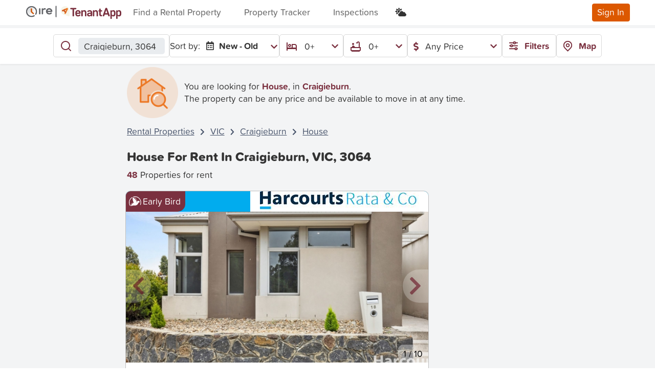

--- FILE ---
content_type: text/html; charset=utf-8
request_url: https://tenantapp.com.au/Rentals/properties-in-craigieburn-vic-3064/house-for-rent-in-craigieburn
body_size: 186247
content:




<!DOCTYPE html>
<html lang="en">



<head>

    <meta charset="utf-8" />
    <meta name="viewport" content="width=device-width, initial-scale=1.0" />
    <meta name="theme-color" content="#da308b" />
    
    <link rel="canonical" href="https://www.tenantapp.com.au/Rentals/properties-in-craigieburn-vic-3064/house-for-rent-in-craigieburn" />



        <meta name="title" content="Houses for rent in Craigieburn VIC 3064 | 48+ Craigieburn House Rentals by TenantApp.com.au ™ " />
        <meta name='description' content="The latest Houses for rent in Craigieburn VIC 3064. Over 48+ NEW Craigieburn rental Houses. And find Early Bird rental Houses in Craigieburn VIC before anywhere else with TenantApp.com.au. View House listings & real estate for rent in Craigieburn VIC 3064 now." />
        <title> Houses for rent in Craigieburn VIC 3064 | 48+ Craigieburn House Rentals by TenantApp.com.au ™  </title>

        <link rel="icon" href="/assets/img/ta-favicon-96x96.png" type="image/png">

    <link rel="stylesheet" href="https://code.jquery.com/ui/1.12.1/themes/base/jquery-ui.css" onerror="this.onerror=null;this.href='~/lib/jqueryui/css/jquery-ui.css';">
    <link rel="stylesheet" href="https://cdn.jsdelivr.net/npm/@dashboardcode/bsmultiselect@1.1.15/dist/css/BsMultiSelect.min.css" onerror="this.onerror=null;this.href='~/lib/bootstrap-multiselect/css/BsMultiSelect.min.css';">
    <link rel="stylesheet" href="/css/mvc-grid/mvc-grid.css" />
    <link rel="stylesheet" href="https://use.typekit.net/kgc6mei.css" onerror="this.onerror=null;this.href='~/lib/typekit/css/kgc6mei.css';">
    <link rel="stylesheet" href="/css/site.css?v=Dy9jBfXdm8DrQ9f0i0cD7TaLqR42tTH7euTcAFNyqlY" />
    <link rel="stylesheet" href="/lib/bootstrap-select/dist/css/bootstrap-select.css?v=XGWChrcU9bEF2nAYZ1N9tEC4GgSb015m5vI0ZUG9ThU">
    <link rel="stylesheet" href="https://fonts.googleapis.com/css2?family=Material+Symbols+Outlined:opsz,wght,FILL,GRAD@20..48,100..700,0..1,-50..200" />
    <link href="https://fonts.googleapis.com/css2?family=Atkinson+Hyperlegible&display=swap" rel="stylesheet">
    <link rel="stylesheet" href="https://cdn.jsdelivr.net/npm/swiper@9/swiper-bundle.min.css" />

    <script src="https://ajax.googleapis.com/ajax/libs/jquery/3.7.1/jquery.min.js" integrity="sha256-/JqT3SQfawRcv/BIHPThkBvs0OEvtFFmqPF/lYI/Cxo= sha384-1H217gwSVyLSIfaLxHbE7dRb3v4mYCKbpQvzx0cegeju1MVsGrX5xXxAvs/HgeFs sha512-v2CJ7UaYy4JwqLDIrZUI/4hqeoQieOmAZNXBeQyjo21dadnwR+8ZaIJVT8EE2iyI61OV8e6M8PP2/4hpQINQ/g==" crossorigin="anonymous"></script>
<script>(window.jQuery||document.write("\u003Cscript src=\u0022/libman/jquery/jquery.min.js\u0022 integrity=\u0022sha256-/JqT3SQfawRcv/BIHPThkBvs0OEvtFFmqPF/lYI/Cxo= sha384-1H217gwSVyLSIfaLxHbE7dRb3v4mYCKbpQvzx0cegeju1MVsGrX5xXxAvs/HgeFs sha512-v2CJ7UaYy4JwqLDIrZUI/4hqeoQieOmAZNXBeQyjo21dadnwR\u002B8ZaIJVT8EE2iyI61OV8e6M8PP2/4hpQINQ/g==\u0022 crossorigin=\u0022anonymous\u0022\u003E\u003C/script\u003E"));</script>

    <script>
        (function (w, d, s, l, i) { w[l] = w[l] || []; w[l].push({ 'gtm.start': new Date().getTime(), event: 'gtm.js' }); var f = d.getElementsByTagName(s)[0], j = d.createElement(s), dl = l != 'dataLayer' ? '&l=' + l : ''; j.async = true; j.src = 'https://www.googletagmanager.com/gtm.js?id=' + i + dl; f.parentNode.insertBefore(j, f) })(window, document, 'script', 'dataLayer', 'GTM-T42VG28');
    </script>

    <script async src="https://pagead2.googlesyndication.com/pagead/js/adsbygoogle.js?client=ca-pub-1416994460320719" onload="checkAdsbygoogle()" crossorigin="anonymous">
    </script>
    <script>
        function checkAdsbygoogle() {
            if (!window.adsbygoogle) {
                var fallbackScript = document.createElement("script");
                fallbackScript.src = "/lib/adsbygoogle/adsbygoogle.js";
                fallbackScript.crossorigin = "anonymous";
                document.body.appendChild(fallbackScript);
            }
            // Disable/Enable personalised ads based on cookie consent
            (adsbygoogle = window.adsbygoogle || []).requestNonPersonalizedAds = 0;
        }
    </script>
<script type="text/javascript">!function(T,l,y){var S=T.location,k="script",D="instrumentationKey",C="ingestionendpoint",I="disableExceptionTracking",E="ai.device.",b="toLowerCase",w="crossOrigin",N="POST",e="appInsightsSDK",t=y.name||"appInsights";(y.name||T[e])&&(T[e]=t);var n=T[t]||function(d){var g=!1,f=!1,m={initialize:!0,queue:[],sv:"5",version:2,config:d};function v(e,t){var n={},a="Browser";return n[E+"id"]=a[b](),n[E+"type"]=a,n["ai.operation.name"]=S&&S.pathname||"_unknown_",n["ai.internal.sdkVersion"]="javascript:snippet_"+(m.sv||m.version),{time:function(){var e=new Date;function t(e){var t=""+e;return 1===t.length&&(t="0"+t),t}return e.getUTCFullYear()+"-"+t(1+e.getUTCMonth())+"-"+t(e.getUTCDate())+"T"+t(e.getUTCHours())+":"+t(e.getUTCMinutes())+":"+t(e.getUTCSeconds())+"."+((e.getUTCMilliseconds()/1e3).toFixed(3)+"").slice(2,5)+"Z"}(),iKey:e,name:"Microsoft.ApplicationInsights."+e.replace(/-/g,"")+"."+t,sampleRate:100,tags:n,data:{baseData:{ver:2}}}}var h=d.url||y.src;if(h){function a(e){var t,n,a,i,r,o,s,c,u,p,l;g=!0,m.queue=[],f||(f=!0,t=h,s=function(){var e={},t=d.connectionString;if(t)for(var n=t.split(";"),a=0;a<n.length;a++){var i=n[a].split("=");2===i.length&&(e[i[0][b]()]=i[1])}if(!e[C]){var r=e.endpointsuffix,o=r?e.location:null;e[C]="https://"+(o?o+".":"")+"dc."+(r||"services.visualstudio.com")}return e}(),c=s[D]||d[D]||"",u=s[C],p=u?u+"/v2/track":d.endpointUrl,(l=[]).push((n="SDK LOAD Failure: Failed to load Application Insights SDK script (See stack for details)",a=t,i=p,(o=(r=v(c,"Exception")).data).baseType="ExceptionData",o.baseData.exceptions=[{typeName:"SDKLoadFailed",message:n.replace(/\./g,"-"),hasFullStack:!1,stack:n+"\nSnippet failed to load ["+a+"] -- Telemetry is disabled\nHelp Link: https://go.microsoft.com/fwlink/?linkid=2128109\nHost: "+(S&&S.pathname||"_unknown_")+"\nEndpoint: "+i,parsedStack:[]}],r)),l.push(function(e,t,n,a){var i=v(c,"Message"),r=i.data;r.baseType="MessageData";var o=r.baseData;return o.message='AI (Internal): 99 message:"'+("SDK LOAD Failure: Failed to load Application Insights SDK script (See stack for details) ("+n+")").replace(/\"/g,"")+'"',o.properties={endpoint:a},i}(0,0,t,p)),function(e,t){if(JSON){var n=T.fetch;if(n&&!y.useXhr)n(t,{method:N,body:JSON.stringify(e),mode:"cors"});else if(XMLHttpRequest){var a=new XMLHttpRequest;a.open(N,t),a.setRequestHeader("Content-type","application/json"),a.send(JSON.stringify(e))}}}(l,p))}function i(e,t){f||setTimeout(function(){!t&&m.core||a()},500)}var e=function(){var n=l.createElement(k);n.src=h;var e=y[w];return!e&&""!==e||"undefined"==n[w]||(n[w]=e),n.onload=i,n.onerror=a,n.onreadystatechange=function(e,t){"loaded"!==n.readyState&&"complete"!==n.readyState||i(0,t)},n}();y.ld<0?l.getElementsByTagName("head")[0].appendChild(e):setTimeout(function(){l.getElementsByTagName(k)[0].parentNode.appendChild(e)},y.ld||0)}try{m.cookie=l.cookie}catch(p){}function t(e){for(;e.length;)!function(t){m[t]=function(){var e=arguments;g||m.queue.push(function(){m[t].apply(m,e)})}}(e.pop())}var n="track",r="TrackPage",o="TrackEvent";t([n+"Event",n+"PageView",n+"Exception",n+"Trace",n+"DependencyData",n+"Metric",n+"PageViewPerformance","start"+r,"stop"+r,"start"+o,"stop"+o,"addTelemetryInitializer","setAuthenticatedUserContext","clearAuthenticatedUserContext","flush"]),m.SeverityLevel={Verbose:0,Information:1,Warning:2,Error:3,Critical:4};var s=(d.extensionConfig||{}).ApplicationInsightsAnalytics||{};if(!0!==d[I]&&!0!==s[I]){var c="onerror";t(["_"+c]);var u=T[c];T[c]=function(e,t,n,a,i){var r=u&&u(e,t,n,a,i);return!0!==r&&m["_"+c]({message:e,url:t,lineNumber:n,columnNumber:a,error:i}),r},d.autoExceptionInstrumented=!0}return m}(y.cfg);function a(){y.onInit&&y.onInit(n)}(T[t]=n).queue&&0===n.queue.length?(n.queue.push(a),n.trackPageView({})):a()}(window,document,{
src: "https://js.monitor.azure.com/scripts/b/ai.2.min.js", // The SDK URL Source
crossOrigin: "anonymous", 
cfg: { // Application Insights Configuration
    connectionString: 'InstrumentationKey=0266ff0e-7a43-4671-aed8-ad50f0d99fea;IngestionEndpoint=https://australiaeast-1.in.applicationinsights.azure.com/;LiveEndpoint=https://australiaeast.livediagnostics.monitor.azure.com/'
}});</script></head>

<style>
    /* Not in css to avoid publishing issues */
    .infeed {
        height: 300px;
    }
</style>

<body class="rentals rentals-au light-mode">
    <script>
        // Ensure this script runs as fast as possible
        var currentTheme = localStorage.getItem("theme");
        if (currentTheme === 'dark') {
            document.body.classList.remove("light-mode");
            document.body.classList.add("dark-mode");
        }
    </script>
    <noscript>
        <iframe src="https://www.googletagmanager.com/ns.html?id=GTM-T42VG28"
                height="0" width="0" style="display:none;visibility:hidden"></iframe>
    </noscript>

    <div id="divPageLoader" class="page-loading">
        <div class="spinner-border text-primary" role="status">
            <span class="sr-only"></span>
        </div>
    </div>
    <header>
        <nav class="navbar navbar-expand-lg navbar-light shadow-sm d-flex parent-toggle-element" id="MainNavBar">
            <div id="divNavBarHeader" class="container-fluid d-flex align-items-center flex-nowrap">
                <button class="navbar-toggler collapsed p-0" type="button" onclick="Utilities.ToggleField(this); $(this).toggleClass('collapsed')" aria-controls="navbarSupportedContent"
                        aria-expanded="false" aria-label="Toggle navigation">
                    <div class="menu-icon">
                        <div class="box">
                            <div class="menu-btn not-active">
                                <span></span>
                                <span></span>
                                <span></span>
                            </div>
                        </div>
                    </div>
                </button>
                <a class="navbar-brand" href="/Rentals">
                        <svg class="img-fluid max-height-3 tenantapp-brand-image" width="188" height="28" viewBox="0 0 188 28" fill="none" xmlns="http://www.w3.org/2000/svg">
<circle cx="12.8403" cy="12.8403" r="12.8403" fill="var(--ta-white)"/>
<g clip-path="url(#clip0_127_1796)">
<path opacity="0.3" d="M12.6567 20.1318C16.7851 20.1318 20.1318 16.7851 20.1318 12.6567C20.1318 8.52836 16.7851 5.18164 12.6567 5.18164C8.52836 5.18164 5.18164 8.52836 5.18164 12.6567C5.18164 16.7851 8.52836 20.1318 12.6567 20.1318Z" fill="url(#paint0_linear_127_1796)"/>
<path d="M12.6565 23.4795C6.68734 23.4795 1.83398 18.6261 1.83398 12.657C1.83398 6.68783 6.68734 1.83447 12.6565 1.83447C18.6256 1.83447 23.479 6.68783 23.479 12.657C23.479 14.6311 22.9406 16.5662 21.9262 18.2438C21.5829 18.8134 20.8417 18.9929 20.272 18.6495C19.7024 18.3062 19.523 17.565 19.8663 16.9953C20.6544 15.6923 21.0679 14.1863 21.0679 12.6492C21.0679 8.0065 17.2914 4.22994 12.6487 4.22994C8.00601 4.22994 4.23725 8.0143 4.23725 12.657C4.23725 17.2997 8.01382 21.0762 12.6565 21.0762C14.2483 21.0762 15.7932 20.6315 17.1275 19.7888C17.6893 19.4376 18.4306 19.6015 18.7895 20.1633C19.1406 20.7251 18.9768 21.4664 18.415 21.8253C16.6905 22.9099 14.7008 23.4795 12.6565 23.4795Z" fill="var(--ire-text)"/>
<path d="M17.0649 15.6846L13.655 12.3528V7.50721C13.655 6.81276 13.0776 6.23535 12.3832 6.23535H12.3676C11.6653 6.23535 11.0957 6.80496 11.0957 7.50721V12.8912C11.0957 13.2423 11.244 13.5622 11.478 13.7963L15.3404 17.565C15.7696 17.9864 16.5811 17.9786 17.0727 17.487L17.0805 17.4792C17.572 16.9798 17.5642 16.1761 17.0649 15.6846Z" fill="#D15E14"/>
</g>
<path d="M28.5975 6.13525C27.82 6.13525 27.2012 6.67717 27.2012 7.34256V16.8958C27.2012 17.5589 27.82 18.1031 28.5975 18.1031C29.375 18.1031 29.9938 17.5612 29.9938 16.8958V7.34256C29.9938 6.67945 29.375 6.13525 28.5975 6.13525Z" fill="var(--ire-text)"/>
<path d="M40.1415 6.45763C39.5227 6.09636 39.2643 5.95459 38.2873 5.95459C37.0316 5.95459 35.9957 6.59711 35.2182 7.58262H35.1774V7.34024C35.1774 6.67714 34.5586 6.13294 33.7811 6.13294C33.0036 6.13294 32.3848 6.67486 32.3848 7.34024V9.14205V10.2968V16.8935C32.3848 17.5566 33.0036 18.1008 33.7811 18.1008C34.5586 18.1008 35.1774 17.5589 35.1774 16.8935V10.5551C35.7305 9.45759 36.8774 8.68931 38.1876 8.68931C38.5072 8.68931 38.8246 8.73047 39.1238 8.8105C39.6428 9.03229 40.1801 8.60928 40.4589 8.06737C40.7581 7.46372 40.6198 6.73888 40.1415 6.45763Z" fill="var(--ire-text)"/>
<path d="M53.3191 12.1102C53.3191 8.67118 50.5287 5.95703 47.1196 5.95703C43.6311 5.95703 40.8203 8.59115 40.8203 12.1102C40.8203 15.6497 43.6311 18.2839 47.2193 18.2839C49.0146 18.2839 50.8483 17.6002 52.0633 16.3929C52.4419 15.9516 52.3217 15.1856 51.8049 14.7443C51.2858 14.2618 50.5491 14.2618 50.1502 14.7031C49.452 15.3456 48.2371 15.7298 47.2193 15.7298C45.7323 15.7298 44.5038 14.7283 43.9983 13.4181H51.9046C52.6821 13.4158 53.3191 12.7733 53.3191 12.1102ZM43.9552 10.9417C44.4267 9.61552 45.6666 8.63002 47.1173 8.63002C48.5725 8.63002 49.8079 9.53549 50.2862 10.9417H43.9552Z" fill="var(--ire-text)"/>
<line x1="60.6133" y1="2.35498" x2="60.6133" y2="22.71" stroke="var(--ire-text)" stroke-width="2" stroke-linecap="round"/>
<g clip-path="url(#clip1_127_1796)">
<path d="M87.0063 20.6755V10.6751V10.5645C86.9918 8.9902 86.5458 7.45004 85.7169 6.11154C84.888 4.77304 83.708 3.68746 82.3051 2.97291C80.9022 2.25836 79.3303 1.94219 77.7602 2.05881C76.1902 2.17542 74.6822 2.72035 73.4002 3.63431C72.1183 4.54827 71.1116 5.79626 70.4895 7.24253C69.8675 8.6888 69.6539 10.278 69.8722 11.8371C70.0904 13.3963 70.7319 14.8658 71.7271 16.0857C72.7223 17.3057 74.033 18.2293 75.5166 18.7563C75.7038 18.8244 75.8953 18.8839 76.0868 18.935L85.3509 21.8457C85.4873 21.8962 85.6311 21.9235 85.7765 21.9266C86.0974 21.9255 86.4048 21.7972 86.6313 21.5699C86.8578 21.3425 86.985 21.0347 86.985 20.7138L87.0063 20.6755Z" fill="#F7F4E8"/>
<path d="M80.5032 8.94747C80.5032 8.94747 80.5032 8.99002 80.4819 8.98151L77.435 10.4241C78.001 11.0029 78.3754 11.4241 78.9372 12.0029C79.4946 10.9092 79.95 10.0284 80.5032 8.94747ZM83.3586 6.14312C83.6159 6.39397 83.7858 6.72085 83.8433 7.07559C83.9008 7.43032 83.8427 7.79415 83.6778 8.1134C83.3288 8.87087 82.9501 9.61558 82.5798 10.3603C81.6053 12.3433 80.6351 14.3221 79.6521 16.2967C79.5426 16.5488 79.3994 16.785 79.2265 16.9988C79.0176 17.2169 78.7362 17.351 78.4353 17.3761C78.1343 17.4012 77.8346 17.3154 77.5924 17.135C77.3384 16.9558 77.1584 16.6901 77.0863 16.3876C77.0142 16.0852 77.055 15.7669 77.2009 15.4924C77.3882 15.1009 77.4775 14.9434 77.6775 14.5562C77.7015 14.522 77.7114 14.4799 77.705 14.4387C77.6987 14.3975 77.6766 14.3603 77.6435 14.3349C76.7924 13.4838 75.8817 12.4795 75.0477 11.6199C75.0352 11.6038 75.0197 11.5904 75.002 11.5804C74.9842 11.5704 74.9647 11.564 74.9445 11.5616C74.9243 11.5593 74.9038 11.5609 74.8843 11.5666C74.8647 11.5722 74.8465 11.5816 74.8307 11.5944C74.4051 11.7901 74.2093 11.9008 73.7966 12.0837C73.5455 12.1962 73.2649 12.2245 72.9965 12.1646C72.7281 12.1047 72.4862 11.9596 72.3068 11.7511C72.1275 11.5426 72.0202 11.2817 72.0011 11.0073C71.982 10.733 72.052 10.4597 72.2008 10.2284C72.3609 9.98569 72.5909 9.79725 72.8604 9.68791L79.8819 6.45802C80.4181 6.2112 80.9457 5.94736 81.4947 5.73884C81.8103 5.60027 82.1615 5.56475 82.4984 5.63733C82.8354 5.70991 83.1408 5.8869 83.3714 6.14312" fill="#EC7824"/>
<path d="M78.3809 9.97313H78.4064L78.466 9.92631C78.7061 9.75092 78.8774 9.49724 78.9504 9.20901C79.0235 8.92078 78.9936 8.6161 78.866 8.34754C78.7416 8.07646 78.528 7.85628 78.2607 7.72383C77.9935 7.59138 77.6889 7.55468 77.3979 7.61986H77.3255L72.6913 9.79865C72.3832 9.94143 72.1444 10.2007 72.0275 10.5196C71.9106 10.8384 71.9251 11.1906 72.0679 11.4987C72.2106 11.8068 72.47 12.0456 72.7888 12.1625C73.1076 12.2794 73.4598 12.2649 73.7679 12.1221L74.9595 11.5689L78.3638 15.118C78.579 15.319 78.857 15.4396 79.1508 15.4591C79.4446 15.4787 79.7361 15.3961 79.976 15.2253C80.2158 15.0546 80.3893 14.8061 80.467 14.5221C80.5447 14.2381 80.5218 13.9359 80.4022 13.6669C80.3097 13.4598 80.1626 13.2819 79.9767 13.152L77.3979 10.4412L78.0617 10.1348C78.117 10.1348 78.3085 10.0199 78.3596 9.9944" fill="#D06129"/>
<path d="M98.8819 5.43652C99.243 5.43652 99.5894 5.57999 99.8448 5.83537C100.1 6.09075 100.244 6.43712 100.244 6.79828C100.244 7.15944 100.1 7.5058 99.8448 7.76117C99.5894 8.01655 99.243 8.16002 98.8819 8.16002H95.7626V20.437C95.7736 20.6442 95.7422 20.8513 95.6705 21.046C95.5988 21.2406 95.4882 21.4185 95.3454 21.569C95.2027 21.7195 95.0308 21.8393 94.8403 21.9212C94.6497 22.0031 94.4445 22.0454 94.2371 22.0454C94.0296 22.0454 93.8244 22.0031 93.6338 21.9212C93.4433 21.8393 93.2714 21.7195 93.1287 21.569C92.9859 21.4185 92.8753 21.2406 92.8036 21.046C92.7319 20.8513 92.7005 20.6442 92.7115 20.437V8.16002H89.5922C89.2311 8.16002 88.8847 8.01655 88.6293 7.76117C88.3739 7.5058 88.2305 7.15944 88.2305 6.79828C88.2305 6.43712 88.3739 6.09075 88.6293 5.83537C88.8847 5.57999 89.2311 5.43652 89.5922 5.43652H98.8819Z" fill="var(--text-brand-dark)"/>
<path d="M105.73 18.6967C105.851 18.5406 106.009 18.4161 106.189 18.3339C106.369 18.2517 106.566 18.2141 106.764 18.2244C106.936 18.2244 107.107 18.2584 107.266 18.3245C107.425 18.3907 107.57 18.4876 107.692 18.6098C107.814 18.7319 107.91 18.8769 107.976 19.0364C108.041 19.1959 108.075 19.3668 108.074 19.5393C108.06 19.874 107.938 20.195 107.725 20.4542C106.904 21.5351 105.172 22.1564 103.406 22.1564C100.121 22.1564 98.2441 19.9053 98.2441 17.2541V14.7774C98.2441 12.1008 100.146 9.84961 103.351 9.84961C106.555 9.84961 108.457 12.0327 108.457 14.5987V15.5987C108.463 15.7818 108.43 15.964 108.363 16.1342C108.295 16.3044 108.193 16.459 108.064 16.5885C107.934 16.718 107.78 16.8197 107.61 16.8873C107.44 16.9549 107.257 16.9871 107.074 16.9818H101.117C101.117 18.684 101.938 19.6585 103.487 19.6585C103.909 19.6762 104.329 19.599 104.718 19.4326C105.106 19.2661 105.452 19.0147 105.73 18.6967ZM105.61 14.8668V14.654C105.61 13.1774 104.649 12.3306 103.359 12.3306C102.07 12.3306 101.108 13.1816 101.108 14.654V14.8668H105.61Z" fill="var(--text-brand-dark)"/>
<path d="M112.649 11.4667C112.994 10.9537 113.463 10.5364 114.013 10.2537C114.563 9.97094 115.175 9.83195 115.793 9.84965C118.372 9.84965 119.853 11.6795 119.853 14.637V20.5479C119.864 20.7425 119.834 20.9372 119.767 21.1202C119.7 21.3032 119.596 21.4705 119.462 21.612C119.328 21.7536 119.167 21.8663 118.988 21.9433C118.809 22.0203 118.616 22.0601 118.421 22.0601C118.226 22.0601 118.033 22.0203 117.854 21.9433C117.675 21.8663 117.514 21.7536 117.38 21.612C117.246 21.4705 117.142 21.3032 117.075 21.1202C117.008 20.9372 116.979 20.7425 116.989 20.5479V15.0583C116.989 13.2753 116.381 12.3348 114.861 12.3348C114.389 12.3503 113.931 12.4998 113.541 12.7658C113.151 13.0318 112.844 13.4033 112.657 13.837V20.5479C112.668 20.7425 112.639 20.9372 112.571 21.1202C112.504 21.3032 112.4 21.4705 112.266 21.612C112.132 21.7536 111.971 21.8663 111.792 21.9433C111.613 22.0203 111.42 22.0601 111.225 22.0601C111.03 22.0601 110.837 22.0203 110.658 21.9433C110.479 21.8663 110.318 21.7536 110.184 21.612C110.05 21.4705 109.946 21.3032 109.879 21.1202C109.812 20.9372 109.783 20.7425 109.793 20.5479V11.4454C109.783 11.2508 109.812 11.0561 109.879 10.8731C109.946 10.6902 110.05 10.5228 110.184 10.3813C110.318 10.2398 110.479 10.1271 110.658 10.05C110.837 9.973 111.03 9.93327 111.225 9.93327C111.42 9.93327 111.613 9.973 111.792 10.05C111.971 10.1271 112.132 10.2398 112.266 10.3813C112.4 10.5228 112.504 10.6902 112.571 10.8731C112.639 11.0561 112.668 11.2508 112.657 11.4454L112.649 11.4667Z" fill="var(--text-brand-dark)"/>
<path d="M123.812 13.2284C123.562 13.4591 123.237 13.592 122.897 13.6029C122.731 13.6075 122.566 13.5787 122.411 13.5183C122.256 13.4579 122.115 13.3671 121.996 13.2512C121.877 13.1354 121.783 12.9969 121.718 12.8438C121.654 12.6908 121.62 12.5264 121.62 12.3603C121.616 12.1953 121.645 12.031 121.706 11.8774C121.767 11.7239 121.858 11.5842 121.974 11.4667C122.982 10.4369 124.65 9.84961 126.408 9.84961C129.412 9.84961 131.127 11.7476 131.127 14.3774V20.5479C131.119 20.9161 130.969 21.267 130.709 21.5278C130.448 21.7885 130.098 21.9392 129.73 21.9485C129.361 21.9578 129.004 21.825 128.731 21.5777C128.458 21.3304 128.29 20.9876 128.263 20.6202C127.901 21.1211 127.42 21.5231 126.862 21.7892C126.304 22.0554 125.689 22.1773 125.072 22.1437C122.727 22.1437 121.152 20.7138 121.152 18.7648V18.4584C121.152 16.5605 122.561 14.8455 126.259 14.8455H128.285V14.5179C128.285 13.0625 127.51 12.3348 126.195 12.3348C125.316 12.3212 124.465 12.6404 123.812 13.2284ZM128.285 18.4116V17.1009H125.774C124.74 17.1009 124.038 17.569 124.038 18.3776V18.518C124.038 19.1989 124.552 19.7393 125.74 19.7393C126.795 19.7265 127.859 19.2116 128.285 18.4116Z" fill="var(--text-brand-dark)"/>
<path d="M135.293 11.4667C135.638 10.9537 136.108 10.5364 136.657 10.2537C137.207 9.97094 137.82 9.83195 138.438 9.84965C141.017 9.84965 142.498 11.6795 142.498 14.637V20.5479C142.508 20.7425 142.479 20.9372 142.412 21.1202C142.345 21.3032 142.241 21.4705 142.107 21.612C141.973 21.7536 141.811 21.8663 141.632 21.9433C141.453 22.0203 141.261 22.0601 141.066 22.0601C140.871 22.0601 140.678 22.0203 140.499 21.9433C140.32 21.8663 140.158 21.7536 140.024 21.612C139.89 21.4705 139.787 21.3032 139.719 21.1202C139.652 20.9372 139.623 20.7425 139.634 20.5479V15.0583C139.634 13.2753 139.025 12.3348 137.506 12.3348C137.034 12.3503 136.576 12.4998 136.186 12.7658C135.795 13.0318 135.489 13.4033 135.302 13.837V20.5479C135.312 20.7425 135.283 20.9372 135.216 21.1202C135.149 21.3032 135.045 21.4705 134.911 21.612C134.777 21.7536 134.615 21.8663 134.436 21.9433C134.257 22.0203 134.065 22.0601 133.87 22.0601C133.675 22.0601 133.482 22.0203 133.303 21.9433C133.124 21.8663 132.962 21.7536 132.828 21.612C132.694 21.4705 132.591 21.3032 132.523 21.1202C132.456 20.9372 132.427 20.7425 132.438 20.5479V11.4454C132.427 11.2508 132.456 11.0561 132.523 10.8731C132.591 10.6902 132.694 10.5228 132.828 10.3813C132.962 10.2398 133.124 10.1271 133.303 10.05C133.482 9.973 133.675 9.93327 133.87 9.93327C134.065 9.93327 134.257 9.973 134.436 10.05C134.615 10.1271 134.777 10.2398 134.911 10.3813C135.045 10.5228 135.149 10.6902 135.216 10.8731C135.283 11.0561 135.312 11.2508 135.302 11.4454L135.293 11.4667Z" fill="var(--text-brand-dark)"/>
<path d="M148.873 21.8628C146.196 21.8628 144.953 20.667 144.953 18.1094V12.6156H144.455C144.126 12.6156 143.81 12.4847 143.577 12.2517C143.344 12.0187 143.213 11.7026 143.213 11.373C143.213 11.0435 143.344 10.7274 143.577 10.4944C143.81 10.2614 144.126 10.1304 144.455 10.1304H144.975V8.09633C144.975 7.71712 145.125 7.35343 145.393 7.08528C145.662 6.81714 146.025 6.6665 146.404 6.6665C146.784 6.6665 147.147 6.81714 147.416 7.08528C147.684 7.35343 147.834 7.71712 147.834 8.09633V10.1134H149.502C149.666 10.1134 149.827 10.1456 149.978 10.208C150.129 10.2705 150.266 10.362 150.381 10.4774C150.496 10.5928 150.588 10.7297 150.65 10.8805C150.713 11.0313 150.745 11.1928 150.745 11.356C150.745 11.5192 150.713 11.6808 150.65 11.8315C150.588 11.9823 150.496 12.1193 150.381 12.2347C150.266 12.3501 150.129 12.4416 149.978 12.504C149.827 12.5665 149.666 12.5986 149.502 12.5986H147.834V17.8116C147.834 18.8201 148.26 19.3563 149.175 19.3563H149.69C150.007 19.3749 150.306 19.5141 150.524 19.7455C150.742 19.9769 150.864 20.2829 150.864 20.601C150.864 20.9191 150.742 21.2252 150.524 21.4565C150.306 21.6879 150.007 21.8272 149.69 21.8457L148.873 21.8628Z" fill="var(--text-brand-dark)"/>
<path d="M160.626 6.75143L165.307 19.7987C165.394 20.0067 165.441 20.2288 165.447 20.454C165.448 20.6544 165.409 20.853 165.333 21.0383C165.256 21.2237 165.144 21.3921 165.003 21.534C164.861 21.6759 164.693 21.7885 164.508 21.8654C164.323 21.9422 164.124 21.9817 163.924 21.9817C163.591 21.979 163.269 21.8702 163.002 21.6712C162.736 21.4722 162.54 21.1934 162.443 20.8753L161.647 18.4837H155.69L154.86 20.8625C154.76 21.1789 154.563 21.4558 154.298 21.6544C154.032 21.8529 153.711 21.9629 153.379 21.969C153.178 21.969 152.98 21.9294 152.795 21.8526C152.61 21.7758 152.442 21.6632 152.3 21.5213C152.159 21.3793 152.047 21.2109 151.97 21.0256C151.894 20.8402 151.855 20.6417 151.855 20.4413C151.862 20.2161 151.909 19.9939 151.996 19.7859L156.677 6.73866C156.811 6.32137 157.075 5.95751 157.429 5.6994C157.784 5.4413 158.211 5.30225 158.649 5.30225C159.088 5.30225 159.515 5.4413 159.869 5.6994C160.224 5.95751 160.487 6.32137 160.622 6.73866L160.626 6.75143ZM156.541 15.8539H160.766L158.639 9.51748L156.541 15.8539Z" fill="var(--text-brand-dark)"/>
<path d="M172.506 9.84961C175.183 9.84961 176.732 11.888 176.732 14.7051V17.2882C176.732 20.101 175.183 22.1437 172.506 22.1437C171.938 22.1656 171.373 22.0489 170.86 21.8034C170.347 21.558 169.901 21.1913 169.561 20.7351V25.6629C169.572 25.8575 169.543 26.0523 169.476 26.2352C169.408 26.4182 169.305 26.5856 169.171 26.7271C169.037 26.8686 168.875 26.9813 168.696 27.0583C168.517 27.1354 168.324 27.1751 168.129 27.1751C167.934 27.1751 167.742 27.1354 167.563 27.0583C167.384 26.9813 167.222 26.8686 167.088 26.7271C166.954 26.5856 166.85 26.4182 166.783 26.2352C166.716 26.0523 166.687 25.8575 166.697 25.6629V11.4454C166.695 11.0738 166.837 10.7158 167.093 10.4468C167.35 10.1778 167.701 10.0189 168.072 10.0034C168.443 9.98798 168.806 10.1173 169.084 10.364C169.362 10.6108 169.533 10.9557 169.561 11.3263C170.042 10.4369 171.217 9.84961 172.506 9.84961ZM173.868 15.3392C173.868 13.3433 173.166 12.3348 171.71 12.3348C171.268 12.3266 170.832 12.4417 170.451 12.6671C170.07 12.8926 169.759 13.2195 169.553 13.6114V18.3478C169.759 18.7397 170.07 19.0666 170.451 19.2921C170.832 19.5175 171.268 19.6326 171.71 19.6244C173.166 19.6244 173.868 18.6159 173.868 16.6201V15.3392Z" fill="var(--text-brand-dark)"/>
<path d="M183.774 9.84961C186.451 9.84961 188 11.888 188 14.7051V17.2882C188 20.101 186.451 22.1437 183.774 22.1437C183.204 22.1666 182.637 22.0504 182.121 21.805C181.606 21.5595 181.158 21.1924 180.817 20.7351V25.6629C180.817 26.0421 180.666 26.4058 180.398 26.674C180.13 26.9421 179.766 27.0928 179.387 27.0928C179.008 27.0928 178.644 26.9421 178.376 26.674C178.108 26.4058 177.957 26.0421 177.957 25.6629V11.4454C177.965 11.0813 178.112 10.734 178.367 10.474C178.623 10.2141 178.967 10.061 179.331 10.0459C179.695 10.0307 180.051 10.1546 180.327 10.3924C180.603 10.6302 180.778 10.9641 180.817 11.3263C181.31 10.4369 182.485 9.84961 183.774 9.84961ZM185.136 15.3392C185.136 13.3433 184.434 12.3348 182.978 12.3348C182.535 12.3268 182.099 12.4419 181.717 12.6673C181.335 12.8927 181.024 13.2195 180.817 13.6114V18.3478C181.024 18.7397 181.335 19.0665 181.717 19.2919C182.099 19.5173 182.535 19.6324 182.978 19.6244C184.434 19.6244 185.136 18.6159 185.136 16.6201V15.3392Z" fill="var(--text-brand-dark)"/>
</g>
<defs>
<linearGradient id="paint0_linear_127_1796" x1="16.2224" y1="15.9925" x2="5.27776" y2="5.75392" gradientUnits="userSpaceOnUse">
<stop stop-color="white"/>
<stop offset="0.9988" stop-color="var(--ire-text)"/>
</linearGradient>
<clipPath id="clip0_127_1796">
<rect width="21.645" height="21.645" fill="white" transform="translate(1.83398 1.83447)"/>
</clipPath>
<clipPath id="clip1_127_1796">
<rect width="118.225" height="25.0647" fill="white" transform="translate(69.7754 2.03223)"/>
</clipPath>
</defs>
</svg>

                </a>
                <div class="collapse navbar-collapse d-lg-flex justify-content-between" id="divNavbarItems">

                    <ul class="navbar-nav">
                            

    <li class="nav-item">
        <a class="nav-link text-nowrap show-loading "
           href="/Rentals"
           tabindex="-1"
           aria-disabled="false">
            <svg class="nav-icon" width="24" height="24" viewBox="0 0 24 24" fill="none" xmlns="http://www.w3.org/2000/svg">
<g clip-path="url(#clip0_2572_7822)">
<path d="M18.031 16.617L22.314 20.899L20.899 22.314L16.617 18.031C15.0237 19.3082 13.042 20.0029 11 20C6.032 20 2 15.968 2 11C2 6.032 6.032 2 11 2C15.968 2 20 6.032 20 11C20.0029 13.042 19.3082 15.0237 18.031 16.617ZM16.025 15.875C17.2941 14.5699 18.0029 12.8204 18 11C18 7.132 14.867 4 11 4C7.132 4 4 7.132 4 11C4 14.867 7.132 18 11 18C12.8204 18.0029 14.5699 17.2941 15.875 16.025L16.025 15.875Z" fill="var(--ta-border-gray-55)"/>
</g>
<defs>
<clipPath id="clip0_2572_7822">
<rect width="24" height="24" fill="var(--ta-white)"/>
</clipPath>
</defs>
</svg>

            <svg class="nav-icon active" width="24" height="24" viewBox="0 0 24 24" fill="none" xmlns="http://www.w3.org/2000/svg">
<g clip-path="url(#clip0_2572_7822)">
<path d="M18.031 16.617L22.314 20.899L20.899 22.314L16.617 18.031C15.0237 19.3082 13.042 20.0029 11 20C6.032 20 2 15.968 2 11C2 6.032 6.032 2 11 2C15.968 2 20 6.032 20 11C20.0029 13.042 19.3082 15.0237 18.031 16.617ZM16.025 15.875C17.2941 14.5699 18.0029 12.8204 18 11C18 7.132 14.867 4 11 4C7.132 4 4 7.132 4 11C4 14.867 7.132 18 11 18C12.8204 18.0029 14.5699 17.2941 15.875 16.025L16.025 15.875Z" fill="var(--text-brand-dark)"/>
</g>
<defs>
<clipPath id="clip0_2572_7822">
<rect width="24" height="24" fill="var(--ta-white)"/>
</clipPath>
</defs>
</svg>

            Find a Rental Property 
        </a>
    </li>
<li class="nav-item">
    <a class="nav-link text-nowrap show-loading "
       href="/Rentals/Accounts/UserActivity"
       tabindex="-1"
       aria-disabled="false">
        <i class="fas fa-house-user nav-icon"></i>
        <i class="fas fa-house-user nav-icon active"></i>
        Property Tracker
    </a>
</li>

<li class="nav-item">
    <a class="nav-link text-nowrap show-loading "
       href="/Rentals/Inspections"
       tabindex="-1"
       aria-disabled="false">
        <svg class="nav-icon" width="24" height="24" viewBox="0 0 24 24" fill="none" xmlns="http://www.w3.org/2000/svg">
<g clip-path="url(#clip0_152_759)">
<path d="M9 1V3H15V1H17V3H21C21.2652 3 21.5196 3.10536 21.7071 3.29289C21.8946 3.48043 22 3.73478 22 4V20C22 20.2652 21.8946 20.5196 21.7071 20.7071C21.5196 20.8946 21.2652 21 21 21H3C2.73478 21 2.48043 20.8946 2.29289 20.7071C2.10536 20.5196 2 20.2652 2 20V4C2 3.73478 2.10536 3.48043 2.29289 3.29289C2.48043 3.10536 2.73478 3 3 3H7V1H9ZM20 10H4V19H20V10ZM15.036 11.136L16.45 12.55L11.5 17.5L7.964 13.964L9.38 12.55L11.501 14.672L15.037 11.136H15.036ZM7 5H4V8H20V5H17V6H15V5H9V6H7V5Z" fill="var(--ta-border-gray-55)"/>
</g>
<defs>
<clipPath id="clip0_152_759">
<rect width="24" height="24" fill="var(--ta-white)"/>
</clipPath>
</defs>
</svg>

        <svg class="nav-icon active" width="24" height="24" viewBox="0 0 24 24" fill="none" xmlns="http://www.w3.org/2000/svg">
<g clip-path="url(#clip0_152_759)">
<path d="M9 1V3H15V1H17V3H21C21.2652 3 21.5196 3.10536 21.7071 3.29289C21.8946 3.48043 22 3.73478 22 4V20C22 20.2652 21.8946 20.5196 21.7071 20.7071C21.5196 20.8946 21.2652 21 21 21H3C2.73478 21 2.48043 20.8946 2.29289 20.7071C2.10536 20.5196 2 20.2652 2 20V4C2 3.73478 2.10536 3.48043 2.29289 3.29289C2.48043 3.10536 2.73478 3 3 3H7V1H9ZM20 10H4V19H20V10ZM15.036 11.136L16.45 12.55L11.5 17.5L7.964 13.964L9.38 12.55L11.501 14.672L15.037 11.136H15.036ZM7 5H4V8H20V5H17V6H15V5H9V6H7V5Z" fill="var(--text-brand-dark)"/>
</g>
<defs>
<clipPath id="clip0_152_759">
<rect width="24" height="24" fill="var(--ta-white)"/>
</clipPath>
</defs>
</svg>

        Inspections
    </a>
</li>



                        <li class="nav-item d-flex justify-content-end py-2">
                            <div class="property-type-toggle-container justify-content-between d-flex">
                            </div>
                        </li>
                        <li class="nav-item">
                            <div class="theme-toggler-container" draggable="true">
                                <button class="theme-toggler" type="button">
                                    <div id="divLightToggle">
                                        <i class="theme-icon fas fa-cloud-sun"></i>
                                    </div>
                                    <div id="divDarkToggle">
                                        <i class="theme-icon fas fa-cloud-moon"></i>
                                    </div>
                                </button>
                            </div>
                        </li>
                    </ul>
                </div>
                    <a class="btn btn-primary text-nowrap show-loading"
                       href="https://login.iretech.io/Login?clientID=6DF8G4H65DF4G6H5F46H543S18D5E&amp;host=tenantapp.com.au&amp;returnUrl=https%3a%2f%2ftenantapp.com.au%2fRentals%2fproperties-in-craigieburn-vic-3064%2fhouse-for-rent-in-craigieburn"
                       tabindex="-1"
                       aria-disabled="false">Sign In</a>
            </div>
            <div class="d-lg-none child-toggle-element w-100" id="NavBarElements" style="display: none">
                <ul class="navbar-nav p-4" style="padding-bottom: 0.75rem !important">
                        

    <li class="nav-item">
        <a class="nav-link text-nowrap show-loading "
           href="/Rentals"
           tabindex="-1"
           aria-disabled="false">
            <svg class="nav-icon" width="24" height="24" viewBox="0 0 24 24" fill="none" xmlns="http://www.w3.org/2000/svg">
<g clip-path="url(#clip0_2572_7822)">
<path d="M18.031 16.617L22.314 20.899L20.899 22.314L16.617 18.031C15.0237 19.3082 13.042 20.0029 11 20C6.032 20 2 15.968 2 11C2 6.032 6.032 2 11 2C15.968 2 20 6.032 20 11C20.0029 13.042 19.3082 15.0237 18.031 16.617ZM16.025 15.875C17.2941 14.5699 18.0029 12.8204 18 11C18 7.132 14.867 4 11 4C7.132 4 4 7.132 4 11C4 14.867 7.132 18 11 18C12.8204 18.0029 14.5699 17.2941 15.875 16.025L16.025 15.875Z" fill="var(--ta-border-gray-55)"/>
</g>
<defs>
<clipPath id="clip0_2572_7822">
<rect width="24" height="24" fill="var(--ta-white)"/>
</clipPath>
</defs>
</svg>

            <svg class="nav-icon active" width="24" height="24" viewBox="0 0 24 24" fill="none" xmlns="http://www.w3.org/2000/svg">
<g clip-path="url(#clip0_2572_7822)">
<path d="M18.031 16.617L22.314 20.899L20.899 22.314L16.617 18.031C15.0237 19.3082 13.042 20.0029 11 20C6.032 20 2 15.968 2 11C2 6.032 6.032 2 11 2C15.968 2 20 6.032 20 11C20.0029 13.042 19.3082 15.0237 18.031 16.617ZM16.025 15.875C17.2941 14.5699 18.0029 12.8204 18 11C18 7.132 14.867 4 11 4C7.132 4 4 7.132 4 11C4 14.867 7.132 18 11 18C12.8204 18.0029 14.5699 17.2941 15.875 16.025L16.025 15.875Z" fill="var(--text-brand-dark)"/>
</g>
<defs>
<clipPath id="clip0_2572_7822">
<rect width="24" height="24" fill="var(--ta-white)"/>
</clipPath>
</defs>
</svg>

            Find a Rental Property 
        </a>
    </li>
<li class="nav-item">
    <a class="nav-link text-nowrap show-loading "
       href="/Rentals/Accounts/UserActivity"
       tabindex="-1"
       aria-disabled="false">
        <i class="fas fa-house-user nav-icon"></i>
        <i class="fas fa-house-user nav-icon active"></i>
        Property Tracker
    </a>
</li>

<li class="nav-item">
    <a class="nav-link text-nowrap show-loading "
       href="/Rentals/Inspections"
       tabindex="-1"
       aria-disabled="false">
        <svg class="nav-icon" width="24" height="24" viewBox="0 0 24 24" fill="none" xmlns="http://www.w3.org/2000/svg">
<g clip-path="url(#clip0_152_759)">
<path d="M9 1V3H15V1H17V3H21C21.2652 3 21.5196 3.10536 21.7071 3.29289C21.8946 3.48043 22 3.73478 22 4V20C22 20.2652 21.8946 20.5196 21.7071 20.7071C21.5196 20.8946 21.2652 21 21 21H3C2.73478 21 2.48043 20.8946 2.29289 20.7071C2.10536 20.5196 2 20.2652 2 20V4C2 3.73478 2.10536 3.48043 2.29289 3.29289C2.48043 3.10536 2.73478 3 3 3H7V1H9ZM20 10H4V19H20V10ZM15.036 11.136L16.45 12.55L11.5 17.5L7.964 13.964L9.38 12.55L11.501 14.672L15.037 11.136H15.036ZM7 5H4V8H20V5H17V6H15V5H9V6H7V5Z" fill="var(--ta-border-gray-55)"/>
</g>
<defs>
<clipPath id="clip0_152_759">
<rect width="24" height="24" fill="var(--ta-white)"/>
</clipPath>
</defs>
</svg>

        <svg class="nav-icon active" width="24" height="24" viewBox="0 0 24 24" fill="none" xmlns="http://www.w3.org/2000/svg">
<g clip-path="url(#clip0_152_759)">
<path d="M9 1V3H15V1H17V3H21C21.2652 3 21.5196 3.10536 21.7071 3.29289C21.8946 3.48043 22 3.73478 22 4V20C22 20.2652 21.8946 20.5196 21.7071 20.7071C21.5196 20.8946 21.2652 21 21 21H3C2.73478 21 2.48043 20.8946 2.29289 20.7071C2.10536 20.5196 2 20.2652 2 20V4C2 3.73478 2.10536 3.48043 2.29289 3.29289C2.48043 3.10536 2.73478 3 3 3H7V1H9ZM20 10H4V19H20V10ZM15.036 11.136L16.45 12.55L11.5 17.5L7.964 13.964L9.38 12.55L11.501 14.672L15.037 11.136H15.036ZM7 5H4V8H20V5H17V6H15V5H9V6H7V5Z" fill="var(--text-brand-dark)"/>
</g>
<defs>
<clipPath id="clip0_152_759">
<rect width="24" height="24" fill="var(--ta-white)"/>
</clipPath>
</defs>
</svg>

        Inspections
    </a>
</li>


                    <li class="nav-item" style="margin-top: auto">
                        <div class="theme-toggler-container" draggable="true">
                            <button class="theme-toggler" type="button">
                                <div id="divLightToggle">
                                    <i class="theme-icon fas fa-cloud-sun"></i>
                                </div>
                                <div id="divDarkToggle">
                                    <i class="theme-icon fas fa-cloud-moon"></i>
                                </div>
                            </button>
                            <span id="spanDarkText" class="theme-switch-text">Switch to Dark Theme</span>
                            <span id="spanLightText" class="theme-switch-text">Switch to Light Theme</span>
                        </div>
                    </li>
                </ul>
            </div>
        </nav>
    </header>
    <section id="divMainContainer" class="container-fluid g-0 ">
        <main id="mainMain" role="main">
            
<div class="divSearchResultsPage">
    <form class="listings-simple-search-data">
        <div id="divSearchBar" class="shadow-sm">
            <div id="divSearchInputs" class="search-bar-divider">
                <div class="search-bar-upper">
                    <div id="divSearchBarSuburbs" class="search-bar-item location-search-section section align-items-center">
                        


<div id="locationsAccordion-f93003cd-5e38-48f9-b25d-2233f8c8385c" class="location-container accordion w-100">
    <input autopostback="false" hf-location-src="true" id="SearchBarSuburbsJson" name="SearchBarSuburbsJson" type="hidden" value="[{&quot;SuburbName&quot;:&quot;Craigieburn&quot;,&quot;Postcode&quot;:&quot;3064&quot;,&quot;State&quot;:&quot;Vic&quot;,&quot;Latitude&quot;:-37.594,&quot;Longitude&quot;:144.934,&quot;Radius&quot;:3000.0}]" />
    <div class="accordion-item form-group">
        <div class="accordion-header" id="locationBadgesHeader-f93003cd-5e38-48f9-b25d-2233f8c8385c">
            <button id="btnLocationPlaceholderInput" class="accordion-button collapsed" type="button" data-bs-toggle="collapse" data-bs-target="#locationSearchBody-f93003cd-5e38-48f9-b25d-2233f8c8385c" aria-expanded="false" aria-controls="locationSearchBody-f93003cd-5e38-48f9-b25d-2233f8c8385c">
                        <svg class="search-locations-icon" width="24" height="24" viewBox="0 0 24 24" fill="none" xmlns="http://www.w3.org/2000/svg">
<g clip-path="url(#clip0_2572_7822)">
<path d="M18.031 16.617L22.314 20.899L20.899 22.314L16.617 18.031C15.0237 19.3082 13.042 20.0029 11 20C6.032 20 2 15.968 2 11C2 6.032 6.032 2 11 2C15.968 2 20 6.032 20 11C20.0029 13.042 19.3082 15.0237 18.031 16.617ZM16.025 15.875C17.2941 14.5699 18.0029 12.8204 18 11C18 7.132 14.867 4 11 4C7.132 4 4 7.132 4 11C4 14.867 7.132 18 11 18C12.8204 18.0029 14.5699 17.2941 15.875 16.025L16.025 15.875Z" fill="var(--text-brand-dark)"/>
</g>
<defs>
<clipPath id="clip0_2572_7822">
<rect width="24" height="24" fill="var(--ta-white)"/>
</clipPath>
</defs>
</svg>

                    <div class="search-locations-header">
                        <div id="f93003cd-5e38-48f9-b25d-2233f8c8385c" class="location-badges f93003cd-5e38-48f9-b25d-2233f8c8385c" selected-location-container="true">
                            <span class="show-when-only-sibling">Where would you like to live?</span>
                        </div>
                    </div>
            </button>
        </div>
        <div id="locationSearchBody-f93003cd-5e38-48f9-b25d-2233f8c8385c" class="accordion-collapse collapse location-search-body" aria-labelledby="locationBadgesHeader-f93003cd-5e38-48f9-b25d-2233f8c8385c">
            <div class="accordion-body">
                    <div id="locationSearch" class="location-search-slr location-search-input-container">
                        <div id="f93003cd-5e38-48f9-b25d-2233f8c8385c" class="location-badges f93003cd-5e38-48f9-b25d-2233f8c8385c" selected-location-container="true">
                            <div class="location-selector">
                                <div class="d-flex">
    <input id="divSearchInput-f93003cd-5e38-48f9-b25d-2233f8c8385c"
           type="text"
           name="SearchComponent.UserEnteredSearchTerm-f93003cd-5e38-48f9-b25d-2233f8c8385c"
           linkedhf="#SearchBarSuburbsJson"
           class="location-search search-83856427"
           placeholder="Location"
           country="AU"
           autocomplete="off" />
    <div class="btn btn-outline-secondary add-my-location nearby-83856427">
        <i class="far fa-compass"></i>
    </div>
</div>
<ul class="search-location-results slr-83856427" role="listbox" aria-label="Where would you like to live?"></ul>

    <script type="text/javascript">
        $(document).ready(function () {
            SearchBar.BindLocationSearch(
                '83856427',
                'f93003cd-5e38-48f9-b25d-2233f8c8385c',
                false,
                '#SearchBarSuburbsJson')
        })
    </script>

                            </div>
                        </div>

                    </div>
<span class="field-validation-valid" data-valmsg-for="SearchBarSuburbsJson" data-valmsg-replace="true"></span>                    <div class="location-submit">
                        <button id="search-btn" class="btn btn-secondary btn-large" type="button" onclick="SearchFormBinder.Submit(false, false, false, false, this);">
                            <svg class="" width="24" height="24" viewBox="0 0 24 24" fill="none" xmlns="http://www.w3.org/2000/svg">
<g clip-path="url(#clip0_2572_7822)">
<path d="M18.031 16.617L22.314 20.899L20.899 22.314L16.617 18.031C15.0237 19.3082 13.042 20.0029 11 20C6.032 20 2 15.968 2 11C2 6.032 6.032 2 11 2C15.968 2 20 6.032 20 11C20.0029 13.042 19.3082 15.0237 18.031 16.617ZM16.025 15.875C17.2941 14.5699 18.0029 12.8204 18 11C18 7.132 14.867 4 11 4C7.132 4 4 7.132 4 11C4 14.867 7.132 18 11 18C12.8204 18.0029 14.5699 17.2941 15.875 16.025L16.025 15.875Z" fill="var(--text-white-permanent)"/>
</g>
<defs>
<clipPath id="clip0_2572_7822">
<rect width="24" height="24" fill="var(--ta-white)"/>
</clipPath>
</defs>
</svg>

                            <span class="d-xs-none">&nbsp; Find Properties</span>
                        </button>
                        <button id="setFilterBtn" class="btn btn-outline-secondary btn-large below-md-only" type="button" data-bs-toggle="collapse" data-bs-target="#locationSearchBody-f93003cd-5e38-48f9-b25d-2233f8c8385c" aria-controls="locationSearchBody-f93003cd-5e38-48f9-b25d-2233f8c8385c" onclick="$('#btnAdvancedFiltersBottom').click();">
                            <svg class="search-bar-item-content" width="24" height="24" viewBox="0 0 24 24" fill="none" xmlns="http://www.w3.org/2000/svg">
<g clip-path="url(#clip0_2545_8473)">
<path d="M14 8C15.1046 8 16 7.10457 16 6C16 4.89543 15.1046 4 14 4C12.8954 4 12 4.89543 12 6C12 7.10457 12.8954 8 14 8Z" stroke="var(--text-brand-dark)" stroke-width="2" stroke-linecap="round" stroke-linejoin="round"/>
<path d="M4 6H12" stroke="var(--text-brand-dark)" stroke-width="2" stroke-linecap="round" stroke-linejoin="round"/>
<path d="M16 6H20" stroke="var(--text-brand-dark)" stroke-width="2" stroke-linecap="round" stroke-linejoin="round"/>
<path d="M8 14C9.10457 14 10 13.1046 10 12C10 10.8954 9.10457 10 8 10C6.89543 10 6 10.8954 6 12C6 13.1046 6.89543 14 8 14Z" stroke="var(--text-brand-dark)" stroke-width="2" stroke-linecap="round" stroke-linejoin="round"/>
<path d="M4 12H6" stroke="var(--text-brand-dark)" stroke-width="2" stroke-linecap="round" stroke-linejoin="round"/>
<path d="M10 12H20" stroke="var(--text-brand-dark)" stroke-width="2" stroke-linecap="round" stroke-linejoin="round"/>
<path d="M17 20C18.1046 20 19 19.1046 19 18C19 16.8954 18.1046 16 17 16C15.8954 16 15 16.8954 15 18C15 19.1046 15.8954 20 17 20Z" stroke="var(--text-brand-dark)" stroke-width="2" stroke-linecap="round" stroke-linejoin="round"/>
<path d="M4 18H15" stroke="var(--text-brand-dark)" stroke-width="2" stroke-linecap="round" stroke-linejoin="round"/>
<path d="M19 18H20" stroke="var(--text-brand-dark)" stroke-width="2" stroke-linecap="round" stroke-linejoin="round"/>
</g>
<defs>
<clipPath id="clip0_2545_8473">
<rect width="24" height="24" fill="var(--ta-white)"/>
</clipPath>
</defs>
</svg>

                            <span class="xs-up-only">&nbsp;Filters</span>
                        </button>
                        <button id="setFilterBtn" class="btn btn-outline-secondary btn-large md-up-only" type="button" data-bs-toggle="collapse" data-bs-target="#locationSearchBody-f93003cd-5e38-48f9-b25d-2233f8c8385c" aria-controls="locationSearchBody-f93003cd-5e38-48f9-b25d-2233f8c8385c" onclick="$('#btnAdvancedFiltersSide').click();">
                            <svg class="search-bar-item-content" width="24" height="24" viewBox="0 0 24 24" fill="none" xmlns="http://www.w3.org/2000/svg">
<g clip-path="url(#clip0_2545_8473)">
<path d="M14 8C15.1046 8 16 7.10457 16 6C16 4.89543 15.1046 4 14 4C12.8954 4 12 4.89543 12 6C12 7.10457 12.8954 8 14 8Z" stroke="var(--text-brand-dark)" stroke-width="2" stroke-linecap="round" stroke-linejoin="round"/>
<path d="M4 6H12" stroke="var(--text-brand-dark)" stroke-width="2" stroke-linecap="round" stroke-linejoin="round"/>
<path d="M16 6H20" stroke="var(--text-brand-dark)" stroke-width="2" stroke-linecap="round" stroke-linejoin="round"/>
<path d="M8 14C9.10457 14 10 13.1046 10 12C10 10.8954 9.10457 10 8 10C6.89543 10 6 10.8954 6 12C6 13.1046 6.89543 14 8 14Z" stroke="var(--text-brand-dark)" stroke-width="2" stroke-linecap="round" stroke-linejoin="round"/>
<path d="M4 12H6" stroke="var(--text-brand-dark)" stroke-width="2" stroke-linecap="round" stroke-linejoin="round"/>
<path d="M10 12H20" stroke="var(--text-brand-dark)" stroke-width="2" stroke-linecap="round" stroke-linejoin="round"/>
<path d="M17 20C18.1046 20 19 19.1046 19 18C19 16.8954 18.1046 16 17 16C15.8954 16 15 16.8954 15 18C15 19.1046 15.8954 20 17 20Z" stroke="var(--text-brand-dark)" stroke-width="2" stroke-linecap="round" stroke-linejoin="round"/>
<path d="M4 18H15" stroke="var(--text-brand-dark)" stroke-width="2" stroke-linecap="round" stroke-linejoin="round"/>
<path d="M19 18H20" stroke="var(--text-brand-dark)" stroke-width="2" stroke-linecap="round" stroke-linejoin="round"/>
</g>
<defs>
<clipPath id="clip0_2545_8473">
<rect width="24" height="24" fill="var(--ta-white)"/>
</clipPath>
</defs>
</svg>

                            <span class="xs-up-only">&nbsp;Filters</span>
                        </button>
                    </div>

                <div class="search-container recent-searches">
                    <div class="search-title">
                        <span>Recent Searches</span>
                        <!-- Button trigger modal -->
                        <a class="ms-auto text-btn-primary mb-2 mt-2 me-2" data-bs-toggle="modal" data-bs-target="#clearHistoryModal">
                            Clear
                        </a>

                    </div>
                    <div class="search-item recent-searches-f93003cd-5e38-48f9-b25d-2233f8c8385c">
                        <div class="location-search-item no-recent-search">
                            <div class="search-icon">
                                <i class="fas fa-info"></i>
                            </div>
                            <div class="location-data-strings">
                                    <div class="location-details">
                                        <span>
<a class="" onclick="ModalControls.ShowWithContent('/Rentals/Modals/ModifyCookies', CookieUtilities.BindModifyCookieModal, 'cookie-consent-advanced')">
    Enable Search History
</a></span>
                                    </div>
                                    <div class="parameter-details">
                                        <span>Since you disabled functional cookies, you can't use this feature.</span>
                                    </div>
                            </div>
                        </div>
                    </div>
                </div>

                    <div class="search-container saved-searches">
                        <div class="search-title">
                            <span>Saved Search</span>
                            <a href="/Rentals/Accounts/Preferences" class="ms-auto text-btn-primary mb-2 mt-2 me-2">Modify</a>
                        </div>
                        <div class="search-item">
                            
    <div class="location-search-item no-saved-search">
        <div class="search-icon">
            <svg class="" width="24" height="24" viewBox="0 0 24 24" fill="none" xmlns="http://www.w3.org/2000/svg">
<g clip-path="url(#clip0_2553_9617)">
<path d="M12.8661 3.00002L22.3921 19.5C22.4799 19.652 22.5261 19.8245 22.5261 20C22.5261 20.1755 22.4799 20.348 22.3921 20.5C22.3043 20.652 22.1781 20.7783 22.0261 20.866C21.8741 20.9538 21.7016 21 21.5261 21H2.4741C2.29856 21 2.12612 20.9538 1.9741 20.866C1.82209 20.7783 1.69585 20.652 1.60809 20.5C1.52032 20.348 1.47412 20.1755 1.47412 20C1.47412 19.8245 1.52033 19.652 1.6081 19.5L11.1341 3.00002C11.2219 2.84801 11.3481 2.72178 11.5001 2.63402C11.6521 2.54626 11.8246 2.50006 12.0001 2.50006C12.1756 2.50006 12.3481 2.54626 12.5001 2.63402C12.6521 2.72178 12.7783 2.84801 12.8661 3.00002ZM4.2061 19H19.7941L12.0001 5.50002L4.2061 19ZM11.0001 16H13.0001V18H11.0001V16ZM11.0001 9.00002H13.0001V14H11.0001V9.00002Z" fill="var(--text-brand-dark)"/>
</g>
<defs>
<clipPath id="clip0_2553_9617">
<rect width="24" height="24" fill="var(--ta-white)"/>
</clipPath>
</defs>
</svg>

        </div>
        <div class="location-data-strings">
            <div class="location-details">
                <span>No saved search</span>
            </div>

            <div class="parameter-details">
                <span><a href="/Rentals/Accounts/Preferences">Log in</a> to save your search preferences</span>
            </div>
        </div>
    </div>

                        </div>
                    </div>
            </div>
        </div>
    </div>
</div>

<script>
    $(document).ready(function () {
        let onHomePage = false;
        RecentSearchBinder.PopulateContent('f93003cd-5e38-48f9-b25d-2233f8c8385c')

        $("#btnAdvancedFiltersSide, #btnAdvancedFiltersBottom").click(function (e) {
            reloadBadgesAdvanced();
        });

        if (onHomePage) {
            $("#SearchBarSuburbsJson").on('change', function () {
                reloadBadgesBar();
                reloadBadgesAdvanced();
                SearchFormBinder.LocationSelectorValid();
            });
        }

        function reloadBadgesAdvanced() {
            let badgeContainerSelector = "#" + CSS.escape(
                document.querySelector('.offcanvas-body .divLocationBadge').id
            );
            let adInputSelector = ".offcanvas-body .location-search";
            $(badgeContainerSelector).empty();
            AddressBadge.BuildBadgesFromJSON(
                $('#SearchBarSuburbsJson').val(),
                badgeContainerSelector,
                adInputSelector,
                false
            );
        }
        function reloadBadgesListings() {
            clearBadges('.location-search-slr .f93003cd-5e38-48f9-b25d-2233f8c8385c');
            //$('.f93003cd-5e38-48f9-b25d-2233f8c8385c').empty();
            AddressBadge.BuildBadgesFromJSON(
                $('#SearchBarSuburbsJson').val(),
                '.location-search-slr .' + CSS.escape('f93003cd-5e38-48f9-b25d-2233f8c8385c'),
                'input.location-search',
                true
            );
        }

        function reloadBadgesBar() {
            clearBadges('.search-locations-header .' + CSS.escape('f93003cd-5e38-48f9-b25d-2233f8c8385c'))
            AddressBadge.BuildBadgeBarFromJSON(
                $('#SearchBarSuburbsJson').val(),
                '.search-locations-header .' + CSS.escape('f93003cd-5e38-48f9-b25d-2233f8c8385c'),
                'input.location-search',
                true
            );
        }

        function clearBadges(slr) {
            $(slr).children().each(function (i, e) {
                if ($(e).hasClass('badge'))
                    e.remove();
            })
        }

        window.reloadBadgesListings = reloadBadgesListings;
        reloadBadgesAdvanced();
        reloadBadgesListings();
        reloadBadgesBar();

            let sc = document.querySelector('#searchResultsContainer');
        if (sc) {
            var observer = new MutationObserver(function (mutations) {
                reloadBadgesListings();
                reloadBadgesBar();
            });

            observer.observe(sc, {
                attributes: true,
                childList: true,
                characterData: true
            });
        }

            let sbe = document.querySelector("." + CSS.escape("f93003cd-5e38-48f9-b25d-2233f8c8385c"));
        if (sbe) {
            var observer = new MutationObserver(function (mutations) {
                if (!$('html').hasClass('mutating')) {
                    $('html').addClass('mutating');
                    $('#SearchCardSuburbsJson').val($('#SearchBarSuburbsJson').val());
                    reloadBadgesAdvanced();
                    setTimeout(function () { $('html').removeClass('mutating'); }, 250);
                }
            });

            observer.observe(sbe, {
                childList: true
            });
        }

            let advBadgeContainerSelector = "#" + CSS.escape(
                document.querySelector('.offcanvas-body .divLocationBadge').id
            );
        let abe = document.querySelector(advBadgeContainerSelector);
        if (abe) {
            var observer = new MutationObserver(function (mutations) {
                if (!$('html').hasClass('mutating')) {
                    $('html').addClass('mutating');
                    $('#SearchBarSuburbsJson').val($('#SearchCardSuburbsJson').val());
                    reloadBadgesListings();
                    reloadBadgesBar();
                    SearchFormBinder.LocationSelectorValid();
                    setTimeout(function () { $('html').removeClass('mutating'); }, 250);
                }
            });

            observer.observe(abe, {
                childList: true
            });
        }
    })
</script>
                    </div>

                </div>
                <div class="search-bar-lower">
                    

<div id="divSortBy" class="">
    <div class="d-flex justify-content-end">
        <div class="sort-by-container">
            <div class="form-group">
                <input data-val="true" data-val-required="The SortBy field is required." id="SearchComponent_SortBy" name="SearchComponent.SortBy" type="hidden" value="Newest" />
                <div class="dropdown"><button class="dropdown-toggle search-bar-item search-bar-item-long" data-bs-toggle="dropdown" dropdown-for="SearchComponent_SortBy" type="button">Sort By: New - Old </button><ul aria-labelledby="SearchComponent_SortBy" class="dropdown-menu dropdown-menu-end" role="menu"><div class="dropdown-group-header" disabled="false" onclick="">Price</div><li class=" " disabled="false" onclick="DropdownHelper.Select(this); SearchFormBinder.Submit();" role="presentation"><a class="dropdown-item " group="Price" role="menuitem" tabindex="-1" value="Cheapest"><span class="sort-item-text">Low - High</span></a></li><li class=" " disabled="false" onclick="DropdownHelper.Select(this); SearchFormBinder.Submit();" role="presentation"><a class="dropdown-item " group="Price" role="menuitem" tabindex="-1" value="Expensive"><span class="sort-item-text">High - Low</span></a></li><div class="dropdown-group-header" disabled="false" onclick="">Price Reduction</div><li class=" " disabled="false" onclick="DropdownHelper.Select(this); SearchFormBinder.Submit();" role="presentation"><a class="dropdown-item " group="Price Reduction" role="menuitem" tabindex="-1" value="PriceReductionDate"><span class="sort-item-text">Most Recent</span></a></li><li class=" " disabled="false" onclick="DropdownHelper.Select(this); SearchFormBinder.Submit();" role="presentation"><a class="dropdown-item " group="Price Reduction" role="menuitem" tabindex="-1" value="PriceReductionAmount"><span class="sort-item-text">Amount Reduced</span></a></li><div class="dropdown-group-header" disabled="false" onclick="">Date</div><li class=" " disabled="false" onclick="DropdownHelper.Select(this); SearchFormBinder.Submit();" role="presentation"><a class="dropdown-item " group="Date" role="menuitem" tabindex="-1" value="Newest"><span class="sort-item-text">New - Old</span></a></li><li class=" " disabled="false" onclick="DropdownHelper.Select(this); SearchFormBinder.Submit();" role="presentation"><a class="dropdown-item " group="Date" role="menuitem" tabindex="-1" value="Oldest"><span class="sort-item-text">Old - New</span></a></li><li class=" " disabled="false" onclick="DropdownHelper.Select(this); SearchFormBinder.Submit();" role="presentation"><a class="dropdown-item " group="Date" role="menuitem" tabindex="-1" value="MoveInDate"><span class="sort-item-text">Move in Date</span></a></li><div class="dropdown-group-header" disabled="true" onclick="DropdownHelper.Unlock(this);">Popularity</div><li class=" " disabled="true" onclick="DropdownHelper.Unlock(this);" role="presentation"><a class="dropdown-item " group="Popularity" role="menuitem" tabindex="-1" value="LeastPopular"><span class="sort-item-text">Low - High</span></a></li><li class=" " disabled="true" onclick="DropdownHelper.Unlock(this);" role="presentation"><a class="dropdown-item " group="Popularity" role="menuitem" tabindex="-1" value="MostPopular"><span class="sort-item-text">High - Low</span></a></li></ul></div>
            </div>
        </div>
    </div>
</div>

<script>
    $(document).ready(function() {
        DropdownHelper.Bind();
    })
</script>

                    <div class="search-bar-item lg-up-only dropdown-border clickable" style="min-width: 125px;" clickable-for="#btnSimpleBedsRangeSelector">
                        <div class="input-group search-filter" style="max-width: 125px;">

                        <div class="dropdown">
                            <button id="btnSimpleBedsRangeSelector" class="w-100 btn dropdown-toggle"
                                    data-bs-toggle="dropdown" style="z-index: 0 !important;">
                                <span class="search-bar-item-content input-group-text dropdown-chevron" style="height: 40px;">
                                    <svg class="ta-2x me-3" width="24" height="24" viewBox="0 0 24 24" fill="none" xmlns="http://www.w3.org/2000/svg">
<g clip-path="url(#clip0_152_786)">
<path d="M22 11V20H20V17H4V20H2V4H4V14H12V7H18C19.0609 7 20.0783 7.42143 20.8284 8.17157C21.5786 8.92172 22 9.93913 22 11ZM20 14V11C20 10.4696 19.7893 9.96086 19.4142 9.58579C19.0391 9.21071 18.5304 9 18 9H14V14H20ZM8 11C8.26522 11 8.51957 10.8946 8.70711 10.7071C8.89464 10.5196 9 10.2652 9 10C9 9.73478 8.89464 9.48043 8.70711 9.29289C8.51957 9.10536 8.26522 9 8 9C7.73478 9 7.48043 9.10536 7.29289 9.29289C7.10536 9.48043 7 9.73478 7 10C7 10.2652 7.10536 10.5196 7.29289 10.7071C7.48043 10.8946 7.73478 11 8 11ZM8 13C7.20435 13 6.44129 12.6839 5.87868 12.1213C5.31607 11.5587 5 10.7956 5 10C5 9.20435 5.31607 8.44129 5.87868 7.87868C6.44129 7.31607 7.20435 7 8 7C8.79565 7 9.55871 7.31607 10.1213 7.87868C10.6839 8.44129 11 9.20435 11 10C11 10.7956 10.6839 11.5587 10.1213 12.1213C9.55871 12.6839 8.79565 13 8 13Z" fill="var(--text-brand-dark)"/>
</g>
<defs>
<clipPath id="clip0_152_786">
<rect width="24" height="24" fill="var(--ta-white)"/>
</clipPath>
</defs>
</svg>

                                    <span class="beds-min-max-text simple-search-text">0 - 11</span>
                                </span>
                            </button>
                            <div id="divSimpleBedsSelector" class="p-0 dropdown-menu container-slider">
                                <div class="col-12 p-4 range-container w-100">
                                        <label class="col-form-label pt-0">How many bedrooms?</label>
                                    
    <div class="d-flex-320 align-items-center pb-2">
        <span class="stepper-name">Min</span>
        <div class="d-flex align-items-center num-stepper-fn p-1">
            <button class="btn btn-secondary step-btn Down"
                    type="button"
                    id="SearchComponent_MinBedsStepper_Down"
                    data-num-step="down"
                    onclick="StepperBinder.UpdateRangeVal(this, 'min')"
                    disabled="disabled">
                -
            </button>
            <input class="stepper-input form-control text-center min" onchange="StepperBinder.BounceText(this)" data-min="0" data-max="10" steps="[0,1,2,3,4,5,6,7,8,9,10]" type="text" readonly id="SearchComponent_MinBedsStepper_Value" name="SearchComponent.MinBedsStepper.Value" value="0" />

            <button class="btn btn-secondary step-btn Up"
                    type="button"
                    id="SearchComponent_MinBedsStepper_Up"
                    data-num-step="up"
                    onclick="StepperBinder.UpdateRangeVal(this, 'min')">
                +
            </button>
            <div class="apply-custom-checkbox mb-1 ms-3">
                <input type="checkbox" class="custom-hidden-input col-form" id="SearchComponent_MinBedsStepper_Any"
                       onchange="StepperBinder.ToggleAny(this, 'min')" />
                <label class="col-form" for="SearchComponent_MinBedsStepper_Any">Any</label>
            </div>
        </div>
    </div>

                                    
    <div class="d-flex-320 align-items-center pb-2">
        <span class="stepper-name">Max</span>
        <div class="d-flex align-items-center num-stepper-fn p-1">
            <button class="btn btn-secondary step-btn Down"
                    type="button"
                    id="SearchComponent_MaxBedsStepper_Down"
                    data-num-step="down"
                    onclick="StepperBinder.UpdateRangeVal(this, 'max')">
                -
            </button>
            <input class="stepper-input form-control text-center max" onchange="StepperBinder.BounceText(this)" data-min="1" data-max="10" steps="[1,2,3,4,5,6,7,8,9,10]" type="text" readonly id="SearchComponent_MaxBedsStepper_Value" name="SearchComponent.MaxBedsStepper.Value" value="10&#x2B;" />

            <button class="btn btn-secondary step-btn Up"
                    type="button"
                    id="SearchComponent_MaxBedsStepper_Up"
                    data-num-step="up"
                    onclick="StepperBinder.UpdateRangeVal(this, 'max')"
                    disabled="disabled">
                +
            </button>
            <div class="apply-custom-checkbox mb-1 ms-3">
                <input type="checkbox" class="custom-hidden-input col-form" id="SearchComponent_MaxBedsStepper_Any"
                       onchange="StepperBinder.ToggleAny(this, 'max')" />
                <label class="col-form" for="SearchComponent_MaxBedsStepper_Any">Any</label>
            </div>
        </div>
    </div>

                                    <button class="btn btn-secondary mt-3" type="button" onclick="SearchFormBinder.Submit();">
                                        Update
                                    </button>
                                </div>
                            </div>
                        </div>
                    </div>
                </div>

                    <div class="search-bar-item xl-up-only dropdown-border clickable" style="min-width: 125px;" clickable-for="#btnSimpleBathsRangeSelector">
                        <div class="input-group search-filter" style="max-width: 125px;">

                        <div class="dropdown">
                            <button id="btnSimpleBathsRangeSelector" class="w-100 btn dropdown-toggle"
                                    data-bs-toggle="dropdown" style="z-index: 0;">
                                <span class="search-bar-item-content input-group-text dropdown-chevron" style="height: 40px;">
                                    <svg class="ta-2x me-3" width="24" height="24" viewBox="0 0 24 24" fill="none" xmlns="http://www.w3.org/2000/svg">
<g clip-path="url(#clip0_186_918)">
<path d="M7 9C8.10457 9 9 8.10457 9 7C9 5.89543 8.10457 5 7 5C5.89543 5 5 5.89543 5 7C5 8.10457 5.89543 9 7 9Z" fill="var(--text-brand-dark)"/>
<path d="M20 13V4.83C20 3.27 18.73 2 17.17 2C16.42 2 15.7 2.3 15.17 2.83L13.92 4.08C13.76 4.03 13.59 4 13.41 4C13.01 4 12.64 4.12 12.33 4.32L15.09 7.08C15.29 6.77 15.41 6.4 15.41 6C15.41 5.82 15.38 5.66 15.34 5.49L16.59 4.24C16.74 4.09 16.95 4 17.17 4C17.63 4 18 4.37 18 4.83V13H11.15C10.85 12.79 10.58 12.55 10.33 12.28L8.93 10.73C8.74 10.52 8.5 10.35 8.24 10.23C7.93 10.08 7.59 10 7.24 10C6 10.01 5 11.01 5 12.25V13H2V19C2 20.1 2.9 21 4 21C4 21.55 4.45 22 5 22H19C19.55 22 20 21.55 20 21C21.1 21 22 20.1 22 19V13H20ZM20 19H4V15H20V19Z" fill="var(--text-brand-dark)"/>
</g>
<defs>
<clipPath id="clip0_186_918">
<rect width="24" height="24" fill="var(--ta-white)"/>
</clipPath>
</defs>
</svg>

                                    <span class="baths-min-max-text simple-search-text">0 - 11</span>
                                </span>
                            </button>
                            <div id="divSimpleBathsSelector" class="p-0 dropdown-menu container-slider">
                                <div class="col-12 p-4 range-container w-100">
                                    <label class="col-form-label pt-0">How many bathrooms?</label>
                                    
    <div class="d-flex-320 align-items-center pb-2">
        <span class="stepper-name">Min</span>
        <div class="d-flex align-items-center num-stepper-fn p-1">
            <button class="btn btn-secondary step-btn Down"
                    type="button"
                    id="SearchComponent_MinBathsStepper_Down"
                    data-num-step="down"
                    onclick="StepperBinder.UpdateRangeVal(this, 'min')"
                    disabled="disabled">
                -
            </button>
            <input class="stepper-input form-control text-center min" onchange="StepperBinder.BounceText(this)" data-min="0" data-max="10" steps="[0,1,2,3,4,5,6,7,8,9,10]" type="text" readonly id="SearchComponent_MinBathsStepper_Value" name="SearchComponent.MinBathsStepper.Value" value="0" />

            <button class="btn btn-secondary step-btn Up"
                    type="button"
                    id="SearchComponent_MinBathsStepper_Up"
                    data-num-step="up"
                    onclick="StepperBinder.UpdateRangeVal(this, 'min')">
                +
            </button>
            <div class="apply-custom-checkbox mb-1 ms-3">
                <input type="checkbox" class="custom-hidden-input col-form" id="SearchComponent_MinBathsStepper_Any"
                       onchange="StepperBinder.ToggleAny(this, 'min')" />
                <label class="col-form" for="SearchComponent_MinBathsStepper_Any">Any</label>
            </div>
        </div>
    </div>

                                    
    <div class="d-flex-320 align-items-center pb-2">
        <span class="stepper-name">Max</span>
        <div class="d-flex align-items-center num-stepper-fn p-1">
            <button class="btn btn-secondary step-btn Down"
                    type="button"
                    id="SearchComponent_MaxBathsStepper_Down"
                    data-num-step="down"
                    onclick="StepperBinder.UpdateRangeVal(this, 'max')">
                -
            </button>
            <input class="stepper-input form-control text-center max" onchange="StepperBinder.BounceText(this)" data-min="1" data-max="10" steps="[1,2,3,4,5,6,7,8,9,10]" type="text" readonly id="SearchComponent_MaxBathsStepper_Value" name="SearchComponent.MaxBathsStepper.Value" value="10&#x2B;" />

            <button class="btn btn-secondary step-btn Up"
                    type="button"
                    id="SearchComponent_MaxBathsStepper_Up"
                    data-num-step="up"
                    onclick="StepperBinder.UpdateRangeVal(this, 'max')"
                    disabled="disabled">
                +
            </button>
            <div class="apply-custom-checkbox mb-1 ms-3">
                <input type="checkbox" class="custom-hidden-input col-form" id="SearchComponent_MaxBathsStepper_Any"
                       onchange="StepperBinder.ToggleAny(this, 'max')" />
                <label class="col-form" for="SearchComponent_MaxBathsStepper_Any">Any</label>
            </div>
        </div>
    </div>

                                    <button class="btn btn-secondary mt-3" type="button" onclick="SearchFormBinder.Submit();">
                                        Update
                                    </button>
                                </div>
                            </div>
                        </div>
                    </div>
                </div>

                    <div class="search-bar-item sm-up-only dropdown-border clickable" style="min-width: 185px;" clickable-for="#btnPriceRangeSlider">
                        <div class="input-group search-filter" style="max-width: 185px;">

                            <div class="dropdown">
                                <button id="btnPriceRangeSlider" class="w-100 btn dropdown-toggle" data-bs-toggle="dropdown" style="z-index: 0 !important;">
                                    <span class="search-bar-item-content input-group-text dropdown-chevron" style="height: 40px; width: 180px;">
                                        <i class="fas fa-dollar-sign ta-2x me-3 ta-maroon"></i>
                                        <span id="spanPriceRangeSlider" class="price-min-max-text simple-search-text w-100">0 - 10000000</span>
                                    </span>

                            </button>
                            <div id="divSimplePriceSlider" class="dropdown-menu container-slider price-range-slider-dropdown p-4">
                                <div name="price-slider" class="">
                                    <div class="text-center mb-4 d-flex justify-content-center">
                                        <div class="input-group price-input-region" style="max-width: 200px; height: 40px;">
                                            <span class="input-group-text price-input-prefix" style="min-width: 20px;">$</span>
                                            <input class="price-input-box form-control search-input-text" data-val="true" data-val-required="The MinPrice field is required." id="SearchComponent_MinPrice" name="SearchComponent.MinPrice" type="text" value="0" />
                                        </div>
                                        <div class="mx-3 pt-1" style="line-height:40px">
                                            to
                                        </div>
                                        <div class="input-group price-input-region" style="max-width: 200px; height: 40px;">
                                            <span class="input-group-text price-input-prefix" style="min-width: 20px;">$</span>
                                            <input class="form-control price-input-box search-input-text" data-val="true" data-val-required="The MaxPrice field is required." id="SearchComponent_MaxPrice" name="SearchComponent.MaxPrice" type="text" value="10000000" />
                                        </div>
                                    </div>
                                    <div class="w-100 px-2">
                                        <div class="range-slider" type="text" readonly min="0"
                                             max="3000"
                                             step="25"
                                             default-text="Any Price"
                                             display-id="#spanPriceRange, #spanPriceRangeSlider"
                                             format="${min} - ${max}"
                                             max-format="${min}+"
                                             min-input-id="SearchComponent_MinPrice"
                                             max-input-id="SearchComponent_MaxPrice"></div>
                                    </div>
                                </div>
                                <button class="btn btn-secondary mt-5" type="button" onclick="SearchFormBinder.Submit();">
                                    Update
                                </button>
                            </div>
                        </div>
                    </div>
                </div>

                    <button id="btnAdvancedFiltersBottom" class="search-bar-item btn btn-link p-0 below-md-only" onclick="OffCanvasControl.Show('AdvancedSearch', Constants.OffCanvas.OffCanvasPlacement.Bottom, event); return false;">
                        <svg class="search-bar-item-content" width="24" height="24" viewBox="0 0 24 24" fill="none" xmlns="http://www.w3.org/2000/svg">
<g clip-path="url(#clip0_2545_8473)">
<path d="M14 8C15.1046 8 16 7.10457 16 6C16 4.89543 15.1046 4 14 4C12.8954 4 12 4.89543 12 6C12 7.10457 12.8954 8 14 8Z" stroke="var(--text-brand-dark)" stroke-width="2" stroke-linecap="round" stroke-linejoin="round"/>
<path d="M4 6H12" stroke="var(--text-brand-dark)" stroke-width="2" stroke-linecap="round" stroke-linejoin="round"/>
<path d="M16 6H20" stroke="var(--text-brand-dark)" stroke-width="2" stroke-linecap="round" stroke-linejoin="round"/>
<path d="M8 14C9.10457 14 10 13.1046 10 12C10 10.8954 9.10457 10 8 10C6.89543 10 6 10.8954 6 12C6 13.1046 6.89543 14 8 14Z" stroke="var(--text-brand-dark)" stroke-width="2" stroke-linecap="round" stroke-linejoin="round"/>
<path d="M4 12H6" stroke="var(--text-brand-dark)" stroke-width="2" stroke-linecap="round" stroke-linejoin="round"/>
<path d="M10 12H20" stroke="var(--text-brand-dark)" stroke-width="2" stroke-linecap="round" stroke-linejoin="round"/>
<path d="M17 20C18.1046 20 19 19.1046 19 18C19 16.8954 18.1046 16 17 16C15.8954 16 15 16.8954 15 18C15 19.1046 15.8954 20 17 20Z" stroke="var(--text-brand-dark)" stroke-width="2" stroke-linecap="round" stroke-linejoin="round"/>
<path d="M4 18H15" stroke="var(--text-brand-dark)" stroke-width="2" stroke-linecap="round" stroke-linejoin="round"/>
<path d="M19 18H20" stroke="var(--text-brand-dark)" stroke-width="2" stroke-linecap="round" stroke-linejoin="round"/>
</g>
<defs>
<clipPath id="clip0_2545_8473">
<rect width="24" height="24" fill="var(--ta-white)"/>
</clipPath>
</defs>
</svg>

                    </button>
                    <button id="btnAdvancedFiltersSide" class="search-bar-item btn btn-link md-up-only align-items-center p-0" onclick="OffCanvasControl.Show('AdvancedSearch', Constants.OffCanvas.OffCanvasPlacement.Right, event); return false; ">
                        <svg class="search-bar-item-content" width="24" height="24" viewBox="0 0 24 24" fill="none" xmlns="http://www.w3.org/2000/svg">
<g clip-path="url(#clip0_2545_8473)">
<path d="M14 8C15.1046 8 16 7.10457 16 6C16 4.89543 15.1046 4 14 4C12.8954 4 12 4.89543 12 6C12 7.10457 12.8954 8 14 8Z" stroke="var(--text-brand-dark)" stroke-width="2" stroke-linecap="round" stroke-linejoin="round"/>
<path d="M4 6H12" stroke="var(--text-brand-dark)" stroke-width="2" stroke-linecap="round" stroke-linejoin="round"/>
<path d="M16 6H20" stroke="var(--text-brand-dark)" stroke-width="2" stroke-linecap="round" stroke-linejoin="round"/>
<path d="M8 14C9.10457 14 10 13.1046 10 12C10 10.8954 9.10457 10 8 10C6.89543 10 6 10.8954 6 12C6 13.1046 6.89543 14 8 14Z" stroke="var(--text-brand-dark)" stroke-width="2" stroke-linecap="round" stroke-linejoin="round"/>
<path d="M4 12H6" stroke="var(--text-brand-dark)" stroke-width="2" stroke-linecap="round" stroke-linejoin="round"/>
<path d="M10 12H20" stroke="var(--text-brand-dark)" stroke-width="2" stroke-linecap="round" stroke-linejoin="round"/>
<path d="M17 20C18.1046 20 19 19.1046 19 18C19 16.8954 18.1046 16 17 16C15.8954 16 15 16.8954 15 18C15 19.1046 15.8954 20 17 20Z" stroke="var(--text-brand-dark)" stroke-width="2" stroke-linecap="round" stroke-linejoin="round"/>
<path d="M4 18H15" stroke="var(--text-brand-dark)" stroke-width="2" stroke-linecap="round" stroke-linejoin="round"/>
<path d="M19 18H20" stroke="var(--text-brand-dark)" stroke-width="2" stroke-linecap="round" stroke-linejoin="round"/>
</g>
<defs>
<clipPath id="clip0_2545_8473">
<rect width="24" height="24" fill="var(--ta-white)"/>
</clipPath>
</defs>
</svg>

                        <span class="search-bar-item-content md-up-only text-secondary align-items-center">Filters</span>
                    </button>
                    <div id="divViewSwitcher" data-toggle-button="true" ontoggle="SearchResults.SwitchToView">
                        <div class="btn-group ms-0 search-bar-item" role="group">
                            <input autocomplete="off" class="btn-check" data-alt-value="0" data-val="true" data-val-required="The ResultsMode field is required." id="Map" name="ResultsMode" type="radio" value="Map" />
                            <label class="view-switcher-btn" for="Map">
                                <svg class="search-bar-item-content" width="24" height="24" viewBox="0 0 24 24" fill="none" xmlns="http://www.w3.org/2000/svg">
<g clip-path="url(#clip0_2545_8476)">
<path d="M12 20.9L16.95 15.95C17.9289 14.971 18.5955 13.7237 18.8656 12.3659C19.1356 11.008 18.9969 9.60058 18.4671 8.32154C17.9373 7.0425 17.04 5.94929 15.8889 5.18015C14.7378 4.41101 13.3844 4.00049 12 4.00049C10.6156 4.00049 9.26222 4.41101 8.11109 5.18015C6.95996 5.94929 6.06275 7.0425 5.53292 8.32154C5.00308 9.60058 4.86442 11.008 5.13445 12.3659C5.40449 13.7237 6.07111 14.971 7.05 15.95L12 20.9ZM12 23.728L5.636 17.364C4.37734 16.1053 3.52019 14.5017 3.17293 12.7558C2.82567 11.01 3.00391 9.20041 3.6851 7.55588C4.36629 5.91136 5.51984 4.50575 6.99988 3.51683C8.47992 2.5279 10.22 2.00006 12 2.00006C13.78 2.00006 15.5201 2.5279 17.0001 3.51683C18.4802 4.50575 19.6337 5.91136 20.3149 7.55588C20.9961 9.20041 21.1743 11.01 20.8271 12.7558C20.4798 14.5017 19.6227 16.1053 18.364 17.364L12 23.728ZM12 13C12.5304 13 13.0391 12.7893 13.4142 12.4142C13.7893 12.0391 14 11.5304 14 11C14 10.4696 13.7893 9.96084 13.4142 9.58577C13.0391 9.2107 12.5304 8.99998 12 8.99998C11.4696 8.99998 10.9609 9.2107 10.5858 9.58577C10.2107 9.96084 10 10.4696 10 11C10 11.5304 10.2107 12.0391 10.5858 12.4142C10.9609 12.7893 11.4696 13 12 13ZM12 15C10.9391 15 9.92172 14.5786 9.17158 13.8284C8.42143 13.0783 8 12.0608 8 11C8 9.93912 8.42143 8.9217 9.17158 8.17156C9.92172 7.42141 10.9391 6.99998 12 6.99998C13.0609 6.99998 14.0783 7.42141 14.8284 8.17156C15.5786 8.9217 16 9.93912 16 11C16 12.0608 15.5786 13.0783 14.8284 13.8284C14.0783 14.5786 13.0609 15 12 15Z" fill="var(--text-brand-dark)"/>
</g>
<defs>
<clipPath id="clip0_2545_8476">
<rect width="24" height="24" fill="var(--ta-white)"/>
</clipPath>
</defs>
</svg>

                                <span class="search-bar-item-content lg-up-only text-secondary bold">Map</span>
                            </label>
                            <input autocomplete="off" checked="checked" class="btn-check" data-alt-value="2" id="List" name="ResultsMode" type="radio" value="List" />
                            <label class="view-switcher-btn" for="List">
                                <svg class="search-bar-item-content" width="24" height="24" viewBox="0 0 24 24" fill="none" xmlns="http://www.w3.org/2000/svg">
<g clip-path="url(#clip0_2572_7826)">
<path d="M8 4H21V6H8V4ZM4.5 6.5C4.10218 6.5 3.72064 6.34196 3.43934 6.06066C3.15804 5.77936 3 5.39782 3 5C3 4.60218 3.15804 4.22064 3.43934 3.93934C3.72064 3.65804 4.10218 3.5 4.5 3.5C4.89782 3.5 5.27936 3.65804 5.56066 3.93934C5.84196 4.22064 6 4.60218 6 5C6 5.39782 5.84196 5.77936 5.56066 6.06066C5.27936 6.34196 4.89782 6.5 4.5 6.5ZM4.5 13.5C4.10218 13.5 3.72064 13.342 3.43934 13.0607C3.15804 12.7794 3 12.3978 3 12C3 11.6022 3.15804 11.2206 3.43934 10.9393C3.72064 10.658 4.10218 10.5 4.5 10.5C4.89782 10.5 5.27936 10.658 5.56066 10.9393C5.84196 11.2206 6 11.6022 6 12C6 12.3978 5.84196 12.7794 5.56066 13.0607C5.27936 13.342 4.89782 13.5 4.5 13.5ZM4.5 20.4C4.10218 20.4 3.72064 20.242 3.43934 19.9607C3.15804 19.6794 3 19.2978 3 18.9C3 18.5022 3.15804 18.1206 3.43934 17.8393C3.72064 17.558 4.10218 17.4 4.5 17.4C4.89782 17.4 5.27936 17.558 5.56066 17.8393C5.84196 18.1206 6 18.5022 6 18.9C6 19.2978 5.84196 19.6794 5.56066 19.9607C5.27936 20.242 4.89782 20.4 4.5 20.4ZM8 11H21V13H8V11ZM8 18H21V20H8V18Z" fill="var(--text-brand-dark)"/>
</g>
<defs>
<clipPath id="clip0_2572_7826">
<rect width="24" height="24" fill="var(--ta-white)"/>
</clipPath>
</defs>
</svg>

                                <span class="search-bar-item-content lg-up-only text-secondary bold">List</span>
                            </label>
                        </div>
                    </div>
                </div>
            </div>
        </div>
    </form>
    <div class="container-fluid container-xxl g-0 search-results-container">
        <div id="searchResultsContainer" class="row g-0 d-flex justify-content-center mx-xl-5" style="min-height: calc(100vh - 200px);">
            

<form class="listings-page-data d-none">
    <input id="TotalPages" name="TotalPages" type="hidden" value="5">
</form>

<div id="divSearchResults" class="col-lg-8 p-2">
    <div class="container-fluid">
        <form class="listings-sorting-search-data ">
            <input id="ResultsMode" name="ResultsMode" type="hidden" value="List" priority="1">
            <input id="PageNumber" name="PageNumber" type="hidden" value="1">
                <div id="searchDetails" class="row g-0 d-none lg-up-only">
                    <div class="col-12 col-md-12 d-flex align-items-center py-2 px-1">
                        <div>
                            <img src="/assets/img/search_criteria_icon.png" width="100" height="100" />
                        </div>
                        <div class="px-3">
                            You are looking for <span class="search-text-highlighted">House</span>, in <span class="search-text-highlighted">Craigieburn</span>. <br />The property can be any price  and be available to move in at any time.
                        </div>
                    </div>
                </div>
                <div id="divSearchBreadcrumb" class="row g-0">
                    <div class="col-12 col-md-12 d-flex align-items-center py-2 px-1">
                        
<div class="breadcrumbs-container">
    <ol class="slim-scroll hover-only">
            <li class="breadcrumb">
                            <a href="https://tenantapp.com.au/Rentals">Rental Properties</a>
                <span class="breadcrumb-delimiter">
                    <i class="fas fa-chevron-right"></i>
                </span>
            </li>
            <li class="breadcrumb">
                            <a href="https://tenantapp.com.au/Rentals/vic-rental-properties">VIC</a>
                <span class="breadcrumb-delimiter">
                    <i class="fas fa-chevron-right"></i>
                </span>
            </li>
            <li class="breadcrumb">
                            <a href="https://tenantapp.com.au/Rentals/properties-in-craigieburn-vic-3064">Craigieburn</a>
                <span class="breadcrumb-delimiter">
                    <i class="fas fa-chevron-right"></i>
                </span>
            </li>
            <li class="breadcrumb">
                            <a href="https://tenantapp.com.au/rentals/properties-in-craigieburn-vic-3064/house-for-rent-in-craigieburn">House</a>
                <span class="breadcrumb-delimiter">
                    <i class="fas fa-chevron-right"></i>
                </span>
            </li>
    </ol>
</div>
                    </div>
                </div>
                <div id="divSearchHeading" class="row g-0">
                    <div class="col-sm-12 pt-3 px-1">
                        <h1>House For Rent In Craigieburn, VIC, 3064</h1>
                    </div>
                </div>
                <div id="divPropertyCount" class="px-1 mb-4" style="margin-top: -5px;">
                    <span class="heading">
                        <b class="search-text-highlighted">48</b> Properties for rent
                    </span>
                </div>
        </form>



    <div id="divSearchListResults" class="row g-0 ">
        <div class="col-md-9" style="max-width: 800px">
            
<div class="page-start-identifier" page="1"></div>


    

<div id="card-5799697" class="col-12 col-md-12 pb-4 property-card-container">
    <div class="card h-100 property-card-flexbox">
        <div class="property-card-main-info">
            <div class="d-flex flex-column align-items-end property-card-banner" style="background-color: #01acee; ">
                <a class="property-card-banner-link w-100" target="_blank" href="/Rentals/Agency/harcourtsrataco">
                    <div class="d-flex">
                            <div class="property-card-status-early">
                                <span class="badge badge-status-early p-2">
                                    <img src="/assets/img/icons/early_bird.svg" />
                                    <span class="px-1">Early Bird</span>
                                </span>
                            </div>
                        <div class="w-100 property-card-agent-theme" style="background-color: #01acee;"></div>
                        <div class="px-4 property-card-agent-logo" style="background-color: white;">
                            <img class=""
                                 src="https://inspectre.blob.core.windows.net/logos/harcourtsrataco.jpg"
                                 loading="lazy"
                                 onerror="this.onerror = null;this.src='/assets/img/icons/ta_icon.svg'"
                                 style="background-color: white; max-height:40px;" />
                        </div>
                    </div>
                </a>

                <a target="_blank" href="/Rentals/ViewListing/5799697?close" style="color: inherit; text-decoration: none;">
                    
<div class="container-fluid property-card property-image-swiper-binding">
    <div class="property-card-carousel">
        
<div>
    <div id="carousel-5799697-e634bb6e-20d0-4680-bc21-e60e2d40d6e0" class="swiper">
        <div class="swiper-wrapper">

                <div class="swiper-slide">
                        <div class="carousel-image-outer">
                            <img src="https://inspectre.blob.core.windows.net/images/normal/AB-HRCTSRATACO/img_5799697_681808f0d20546d678d4e65c8783d76b.jpg?1768559882" class="carousel-image"
                                 loading="lazy" onerror="this.onerror = null;this.src='/assets/img/no_property_image.png'" />
                        </div>
                </div>
                <div class="swiper-slide">
                        <div class="carousel-image-outer">
                            <img src="https://inspectre.blob.core.windows.net/images/normal/AB-HRCTSRATACO/img_5799697_eb5d8ab50181877b45c04789e32ed2a9.jpg?1768559880" class="carousel-image"
                                 loading="lazy" onerror="this.onerror = null;this.src='/assets/img/no_property_image.png'" />
                        </div>
                </div>
                <div class="swiper-slide">
                        <div class="carousel-image-outer">
                            <img src="https://inspectre.blob.core.windows.net/images/normal/AB-HRCTSRATACO/img_5799697_a69105e57d3e394674d37a05f19844c5.jpg?1768559880" class="carousel-image"
                                 loading="lazy" onerror="this.onerror = null;this.src='/assets/img/no_property_image.png'" />
                        </div>
                </div>
                <div class="swiper-slide">
                        <div class="carousel-image-outer">
                            <img src="https://inspectre.blob.core.windows.net/images/normal/AB-HRCTSRATACO/img_5799697_3b305ebe3ede96899139e121c1082293.jpg?1768559880" class="carousel-image"
                                 loading="lazy" onerror="this.onerror = null;this.src='/assets/img/no_property_image.png'" />
                        </div>
                </div>
                <div class="swiper-slide">
                        <div class="carousel-image-outer">
                            <img src="https://inspectre.blob.core.windows.net/images/normal/AB-HRCTSRATACO/img_5799697_4941e7323c9357a3a9321bdcddee6936.jpg?1768559882" class="carousel-image"
                                 loading="lazy" onerror="this.onerror = null;this.src='/assets/img/no_property_image.png'" />
                        </div>
                </div>
                <div class="swiper-slide">
                        <div class="carousel-image-outer">
                            <img src="https://inspectre.blob.core.windows.net/images/normal/AB-HRCTSRATACO/img_5799697_e22fccb338d7ba68798ad529ac9dca13.jpg?1768559880" class="carousel-image"
                                 loading="lazy" onerror="this.onerror = null;this.src='/assets/img/no_property_image.png'" />
                        </div>
                </div>
                <div class="swiper-slide">
                        <div class="carousel-image-outer">
                            <img src="https://inspectre.blob.core.windows.net/images/normal/AB-HRCTSRATACO/img_5799697_d5c754388e6417729a0722c18ff32ea5.jpg?1768559880" class="carousel-image"
                                 loading="lazy" onerror="this.onerror = null;this.src='/assets/img/no_property_image.png'" />
                        </div>
                </div>
                <div class="swiper-slide">
                        <div class="carousel-image-outer">
                            <img src="https://inspectre.blob.core.windows.net/images/normal/AB-HRCTSRATACO/img_5799697_889db32bc18e358bdb6d37c4abb6ed71.jpg?1768559879" class="carousel-image"
                                 loading="lazy" onerror="this.onerror = null;this.src='/assets/img/no_property_image.png'" />
                        </div>
                </div>
                <div class="swiper-slide">
                        <div class="carousel-image-outer">
                            <img src="https://inspectre.blob.core.windows.net/images/normal/AB-HRCTSRATACO/img_5799697_1e7d29f6cf7e387bba5c36d7ec60639a.jpg?1768559881" class="carousel-image"
                                 loading="lazy" onerror="this.onerror = null;this.src='/assets/img/no_property_image.png'" />
                        </div>
                </div>
                <div class="swiper-slide">
                        <div class="carousel-image-outer">
                            <img src="https://inspectre.blob.core.windows.net/images/normal/AB-HRCTSRATACO/img_5799697_13022d712bda79bc21c8de36f1cef458.jpg?1768559881" class="carousel-image"
                                 loading="lazy" onerror="this.onerror = null;this.src='/assets/img/no_property_image.png'" />
                        </div>
                </div>




        </div>

            <div id="swiperNav-carousel-5799697-e634bb6e-20d0-4680-bc21-e60e2d40d6e0" class="swiper-nav-container">
                <div id="swiperNavPrev-carousel-5799697-e634bb6e-20d0-4680-bc21-e60e2d40d6e0" class="swiper-button-prev"></div>
                <div id="swiperNavNext-carousel-5799697-e634bb6e-20d0-4680-bc21-e60e2d40d6e0" class="swiper-button-next"></div>
            </div>
    </div>

</div>


        <div class="property-card-status d-flex">
            <span class="badge badge-status p-2" status="New">New</span>
        </div>
        <div class="d-none">
            
<div class="content-5799697 d-flex justify-content-end">
    <div class="propertyActions d-flex justify-content-center">

            <div class="p-0 m-0 align-self-center">
                <a class="btn bg-transparent property-like-state" title="Shortlist Property" 
                    onclick="ModalControls.ShowWithContent('/Rentals/Modals/GetUnauthorisedAccessModalContent?action=1&amp;returnUrl=https://tenantapp.com.au/Rentals/properties-in-craigieburn-vic-3064/house-for-rent-in-craigieburn')">
                    <i class="iconAction far fa-heart p-0 m-0 align-middle"></i>
                </a>
            </div>
            <div class="p-0 m-0 align-self-center">
                <a class="btn bg-transparent property-hidden-state" title="Hide"
                    onclick="ModalControls.ShowWithContent('/Rentals/Modals/GetUnauthorisedAccessModalContent?action=2&amp;returnUrl=https://tenantapp.com.au/Rentals/properties-in-craigieburn-vic-3064/house-for-rent-in-craigieburn')">
                    <i class="iconAction far fa-eye-slash p-0 m-0 align-middle"></i>
                </a>
            </div>

    </div>
</div>

        </div>
        <div class="counter-5799697 d-flex justify-content-end">
            <div class="image-counter d-flex justify-content-center">
                <div class="p-0 m-0 align-self-center">
                    <div class="btn bg-transparent">
                        <div id="swiperPagination-carousel-5799697-e634bb6e-20d0-4680-bc21-e60e2d40d6e0" class="swiper-pagination"></div>
                    </div>
                </div>
            </div>
        </div>
    </div>
</div>

<script>
    $(document).ready(function() {
        if ('false' === 'true') {
            PropertyCard.InitPropertyImageSwiper('carousel-5799697-e634bb6e-20d0-4680-bc21-e60e2d40d6e0', 'carousel-Full-5799697-e634bb6e-20d0-4680-bc21-e60e2d40d6e0', 'contentViewerImages-5799697-e634bb6e-20d0-4680-bc21-e60e2d40d6e0');
        }
        else {
            PropertyCard.InitPropertyImageSwiper('carousel-5799697-e634bb6e-20d0-4680-bc21-e60e2d40d6e0');
        }
    });
</script>
                </a>
            </div>
            <div class="card-body">
                
<div class="d-flex justify-content-between">
        <div class="price-with-reduction pb-1 mb-0 position-relative">
    <a href="/Rentals/ViewListing/5799697?close" target="_blank" class="stretched-link"></a>
    <span class="current-price mb-0 h3"> $530 PER WEEK</span>
</div>

    
<div class="d-flex">
    <div class="like-state-5799697">
        
    <a class="btn btn-outline-secondary btn-medium property-action property-like-state" title="Shortlist Property"
       onclick="ModalControls.ShowWithContent('/Rentals/Modals/GetUnauthorisedAccessModalContent?action=1&amp;returnUrl=https://tenantapp.com.au/Rentals/properties-in-craigieburn-vic-3064/house-for-rent-in-craigieburn')">
        <i class="iconAction far fa-heart p-0 m-0 align-middle"></i>
    </a>

    </div>
    <div class="btn-group">
        <a class="nav-link property-actions-btn" data-bs-toggle="dropdown" href="#" role="button" aria-expanded="false" style="">
            <svg class="" xmlns="http://www.w3.org/2000/svg" width="16" height="16" fill="var(--text-medium)" class="bi bi-three-dots" viewBox="0 0 16 16">
  <path d="M3 9.5a1.5 1.5 0 1 1 0-3 1.5 1.5 0 0 1 0 3zm5 0a1.5 1.5 0 1 1 0-3 1.5 1.5 0 0 1 0 3zm5 0a1.5 1.5 0 1 1 0-3 1.5 1.5 0 0 1 0 3z"/>
</svg>
        </a>
        <ul class="dropdown-menu dropdown-menu-end property-actions-dropdown" style="">
            <li>
                <button class="dropdown-item" type="button" onclick="PropertyCard.SharePropertyLink(5799697, '18 Viewrise Walk, Craigieburn')">
                    <svg class="" xmlns="http://www.w3.org/2000/svg" width="16" height="16" fill="var(--text-medium)" class="bi bi-share" viewBox="0 0 16 16">
  <path d="M13.5 1a1.5 1.5 0 1 0 0 3 1.5 1.5 0 0 0 0-3zM11 2.5a2.5 2.5 0 1 1 .603 1.628l-6.718 3.12a2.499 2.499 0 0 1 0 1.504l6.718 3.12a2.5 2.5 0 1 1-.488.876l-6.718-3.12a2.5 2.5 0 1 1 0-3.256l6.718-3.12A2.5 2.5 0 0 1 11 2.5zm-8.5 4a1.5 1.5 0 1 0 0 3 1.5 1.5 0 0 0 0-3zm11 5.5a1.5 1.5 0 1 0 0 3 1.5 1.5 0 0 0 0-3z"/>
</svg>
                    <span>Share</span>
                </button>
            </li>
            <li>
                <div class="hide-state-dropdown-5799697">
                    
    <a class="dropdown-item" title="Hide"
       onclick="ModalControls.ShowWithContent('/Rentals/Modals/GetUnauthorisedAccessModalContent?action=2&amp;returnUrl=https://tenantapp.com.au/Rentals/properties-in-craigieburn-vic-3064/house-for-rent-in-craigieburn')">
        <svg class="" width="22" height="22" viewBox="0 0 22 22" fill="none" xmlns="http://www.w3.org/2000/svg">
<path d="M16.8819 18.297C15.1231 19.4126 13.0826 20.0033 10.9999 20C5.60791 20 1.12191 16.12 0.180908 11C0.610938 8.67072 1.78254 6.5429 3.52091 4.93401L0.391908 1.80801L1.80691 0.393005L21.6059 20.193L20.1909 21.607L16.8809 18.297H16.8819ZM4.93491 6.35001C3.57591 7.5856 2.62923 9.20879 2.22291 11C2.5352 12.3665 3.16217 13.6412 4.05391 14.7226C4.94565 15.804 6.07753 16.6624 7.35946 17.2293C8.64139 17.7962 10.038 18.0561 11.438 17.9881C12.838 17.9202 14.2029 17.5264 15.4239 16.838L13.3959 14.81C12.5326 15.3538 11.5101 15.5881 10.4961 15.4744C9.48218 15.3608 8.53695 14.9059 7.81548 14.1844C7.09401 13.463 6.63914 12.5177 6.52547 11.5038C6.4118 10.4898 6.64609 9.46732 7.18991 8.60401L4.93491 6.35001ZM11.9139 13.328L8.67191 10.086C8.49397 10.5389 8.4521 11.034 8.55141 11.5104C8.65073 11.9867 8.88693 12.4238 9.23103 12.7679C9.57513 13.112 10.0122 13.3482 10.4886 13.4475C10.965 13.5468 11.46 13.5049 11.9129 13.327L11.9139 13.328ZM19.8069 15.592L18.3759 14.162C19.0444 13.2093 19.5203 12.1352 19.7769 11C19.5051 9.80973 18.9942 8.68715 18.2751 7.7005C17.5559 6.71385 16.6437 5.88373 15.5938 5.26061C14.5439 4.63749 13.3782 4.23437 12.1676 4.07577C10.9571 3.91717 9.72691 4.00639 8.55191 4.33801L6.97391 2.76001C8.22091 2.27001 9.57991 2.00001 10.9999 2.00001C16.3919 2.00001 20.8779 5.88001 21.8189 11C21.5125 12.6657 20.8238 14.2376 19.8069 15.592ZM10.7229 6.50801C11.3594 6.46867 11.997 6.56507 12.5935 6.79082C13.1899 7.01657 13.7315 7.36652 14.1825 7.81746C14.6334 8.2684 14.9833 8.81003 15.2091 9.40646C15.4348 10.0029 15.5312 10.6405 15.4919 11.277L10.7219 6.50801H10.7229Z" fill="var(--text-medium)"/>
</svg>

            <span>Hide Property</span>
    </a>

                </div>
            </li>
        </ul>
    </div>
</div>

</div>

                <div class="my-property-details-container">
                    <div class="my-property-details position-relative">
                        <a href="/Rentals/ViewListing/5799697?close" target="_blank" class="stretched-link"></a>
                        <div class="property-address-heading">
                                <h2 class="property-address-listing property-address-5799697">18 Viewrise Walk, Craigieburn</h2>
                        </div>
                        
<div class="py-1 beds-baths-cars">
    <div class="me-1 bbc-icon-group">
        <svg class="" width="24" height="24" viewBox="0 0 24 24" fill="none" xmlns="http://www.w3.org/2000/svg">
<g clip-path="url(#clip0_152_786)">
<path d="M22 11V20H20V17H4V20H2V4H4V14H12V7H18C19.0609 7 20.0783 7.42143 20.8284 8.17157C21.5786 8.92172 22 9.93913 22 11ZM20 14V11C20 10.4696 19.7893 9.96086 19.4142 9.58579C19.0391 9.21071 18.5304 9 18 9H14V14H20ZM8 11C8.26522 11 8.51957 10.8946 8.70711 10.7071C8.89464 10.5196 9 10.2652 9 10C9 9.73478 8.89464 9.48043 8.70711 9.29289C8.51957 9.10536 8.26522 9 8 9C7.73478 9 7.48043 9.10536 7.29289 9.29289C7.10536 9.48043 7 9.73478 7 10C7 10.2652 7.10536 10.5196 7.29289 10.7071C7.48043 10.8946 7.73478 11 8 11ZM8 13C7.20435 13 6.44129 12.6839 5.87868 12.1213C5.31607 11.5587 5 10.7956 5 10C5 9.20435 5.31607 8.44129 5.87868 7.87868C6.44129 7.31607 7.20435 7 8 7C8.79565 7 9.55871 7.31607 10.1213 7.87868C10.6839 8.44129 11 9.20435 11 10C11 10.7956 10.6839 11.5587 10.1213 12.1213C9.55871 12.6839 8.79565 13 8 13Z" fill="var(--text-dark)"/>
</g>
<defs>
<clipPath id="clip0_152_786">
<rect width="24" height="24" fill="var(--ta-white)"/>
</clipPath>
</defs>
</svg>

        <span class="d-inline-block ms-1">3</span>
    </div>
    <div class="me-1 bbc-icon-group">
        <svg class="" width="24" height="24" viewBox="0 0 24 24" fill="none" xmlns="http://www.w3.org/2000/svg">
<g clip-path="url(#clip0_186_918)">
<path d="M7 9C8.10457 9 9 8.10457 9 7C9 5.89543 8.10457 5 7 5C5.89543 5 5 5.89543 5 7C5 8.10457 5.89543 9 7 9Z" fill="var(--text-dark)"/>
<path d="M20 13V4.83C20 3.27 18.73 2 17.17 2C16.42 2 15.7 2.3 15.17 2.83L13.92 4.08C13.76 4.03 13.59 4 13.41 4C13.01 4 12.64 4.12 12.33 4.32L15.09 7.08C15.29 6.77 15.41 6.4 15.41 6C15.41 5.82 15.38 5.66 15.34 5.49L16.59 4.24C16.74 4.09 16.95 4 17.17 4C17.63 4 18 4.37 18 4.83V13H11.15C10.85 12.79 10.58 12.55 10.33 12.28L8.93 10.73C8.74 10.52 8.5 10.35 8.24 10.23C7.93 10.08 7.59 10 7.24 10C6 10.01 5 11.01 5 12.25V13H2V19C2 20.1 2.9 21 4 21C4 21.55 4.45 22 5 22H19C19.55 22 20 21.55 20 21C21.1 21 22 20.1 22 19V13H20ZM20 19H4V15H20V19Z" fill="var(--text-dark)"/>
</g>
<defs>
<clipPath id="clip0_186_918">
<rect width="24" height="24" fill="var(--ta-white)"/>
</clipPath>
</defs>
</svg>

        <span class="d-inline-block ms-1">2</span>
    </div>
    <div class="bbc-icon-group">
        <svg class="" width="24" height="24" viewBox="0 0 24 24" fill="none" xmlns="http://www.w3.org/2000/svg">
<g clip-path="url(#clip0_152_782)">
<path d="M19 20H5V21C5 21.2652 4.89464 21.5196 4.70711 21.7071C4.51957 21.8946 4.26522 22 4 22H3C2.73478 22 2.48043 21.8946 2.29289 21.7071C2.10536 21.5196 2 21.2652 2 21V11L4.48 5.212C4.63432 4.852 4.89096 4.54524 5.21805 4.32978C5.54515 4.11432 5.92832 3.99965 6.32 4H17.68C18.0713 4.00004 18.4541 4.1149 18.7808 4.33033C19.1075 4.54577 19.3638 4.85231 19.518 5.212L22 11V21C22 21.2652 21.8946 21.5196 21.7071 21.7071C21.5196 21.8946 21.2652 22 21 22H20C19.7348 22 19.4804 21.8946 19.2929 21.7071C19.1054 21.5196 19 21.2652 19 21V20ZM20 13H4V18H20V13ZM4.176 11H19.824L17.681 6H6.32L4.177 11H4.176ZM6.5 17C6.10218 17 5.72064 16.842 5.43934 16.5607C5.15804 16.2794 5 15.8978 5 15.5C5 15.1022 5.15804 14.7206 5.43934 14.4393C5.72064 14.158 6.10218 14 6.5 14C6.89782 14 7.27936 14.158 7.56066 14.4393C7.84196 14.7206 8 15.1022 8 15.5C8 15.8978 7.84196 16.2794 7.56066 16.5607C7.27936 16.842 6.89782 17 6.5 17ZM17.5 17C17.1022 17 16.7206 16.842 16.4393 16.5607C16.158 16.2794 16 15.8978 16 15.5C16 15.1022 16.158 14.7206 16.4393 14.4393C16.7206 14.158 17.1022 14 17.5 14C17.8978 14 18.2794 14.158 18.5607 14.4393C18.842 14.7206 19 15.1022 19 15.5C19 15.8978 18.842 16.2794 18.5607 16.5607C18.2794 16.842 17.8978 17 17.5 17Z" fill="var(--text-dark)"/>
</g>
<defs>
<clipPath id="clip0_152_782">
<rect width="24" height="24" fill="var(--ta-white)"/>
</clipPath>
</defs>
</svg>

        <span class="d-inline-block ms-1">2</span>
    </div>
        <div class="property-category-container">
            <span class="property-category">House</span>
        </div>
</div>
                        <p class="card-title my-1">Move in: <span class="bold"> Now </span> </p>
                    </div>
                        <div class="my-property-stats">
                            
<div>
    <div class="statistic-container statistic-Applied">
        <div class="statistic-content">
            <div class="statistic-numbers-container">
                    <div class="statistic-number statistic-inspected">
                        <svg class="" width="24" height="24" viewBox="0 0 24 24" fill="none" xmlns="http://www.w3.org/2000/svg">
<path d="M12.0006 3C17.3926 3 21.8786 6.88 22.8196 12C21.8796 17.12 17.3926 21 12.0006 21C6.60864 21 2.12264 17.12 1.18164 12C2.12164 6.88 6.60864 3 12.0006 3ZM12.0006 19C14.0401 18.9996 16.019 18.3068 17.6135 17.0352C19.208 15.7635 20.3235 13.9883 20.7776 12C20.3219 10.0133 19.2056 8.24 17.6113 6.97003C16.017 5.70005 14.0389 5.00853 12.0006 5.00853C9.96234 5.00853 7.98433 5.70005 6.39002 6.97003C4.7957 8.24 3.67941 10.0133 3.22364 12C3.67774 13.9883 4.79331 15.7635 6.38778 17.0352C7.98225 18.3068 9.96117 18.9996 12.0006 19ZM12.0006 16.5C10.8072 16.5 9.66257 16.0259 8.81866 15.182C7.97475 14.3381 7.50064 13.1935 7.50064 12C7.50064 10.8065 7.97475 9.66193 8.81866 8.81802C9.66257 7.97411 10.8072 7.5 12.0006 7.5C13.1941 7.5 14.3387 7.97411 15.1826 8.81802C16.0265 9.66193 16.5006 10.8065 16.5006 12C16.5006 13.1935 16.0265 14.3381 15.1826 15.182C14.3387 16.0259 13.1941 16.5 12.0006 16.5ZM12.0006 14.5C12.6637 14.5 13.2996 14.2366 13.7684 13.7678C14.2372 13.2989 14.5006 12.663 14.5006 12C14.5006 11.337 14.2372 10.7011 13.7684 10.2322C13.2996 9.76339 12.6637 9.5 12.0006 9.5C11.3376 9.5 10.7017 9.76339 10.2329 10.2322C9.76403 10.7011 9.50064 11.337 9.50064 12C9.50064 12.663 9.76403 13.2989 10.2329 13.7678C10.7017 14.2366 11.3376 14.5 12.0006 14.5Z" fill="var(--status-warning-orange)"/>
</svg>

                            <span class="blurred-text come-on-you-thought-it-would-be-this-easy?">BD+</span>
                        <span>Inspected</span>
                    </div>
                    <div class="statistic-number statistic-applied">
                        <svg class="" width="24" height="24" viewBox="0 0 24 24" fill="none" xmlns="http://www.w3.org/2000/svg">
<g clip-path="url(#clip0_2545_8516)">
<path d="M20 2C20.552 2 21 2.448 21 3V6.757L19 8.757V4H5V20H19V17.242L21 15.242V21C21 21.552 20.552 22 20 22H4C3.448 22 3 21.552 3 21V3C3 2.448 3.448 2 4 2H20ZM21.778 8.808L23.192 10.222L15.414 18L13.998 17.998L14 16.586L21.778 8.808ZM13 12V14H8V12H13ZM16 8V10H8V8H16Z" fill="var(--status-warning-orange)"/>
</g>
<defs>
<clipPath id="clip0_2545_8516">
<rect width="24" height="24" fill="var(--ta-white)"/>
</clipPath>
</defs>
</svg>

                            <span class="blurred-text come-on-you-thought-it-would-be-this-easy?">ES+</span>
                        <span>Applied</span>
                    </div>
                    <div class="statistic-number statistic-viewed">
                        <svg class="" width="24" height="24" viewBox="0 0 24 24" fill="none" xmlns="http://www.w3.org/2000/svg">
<g clip-path="url(#clip0_2574_8062)">
<path d="M12 2C17.523 2 22 6.477 22 12C22 17.523 17.523 22 12 22C6.477 22 2 17.523 2 12H4C4 16.418 7.582 20 12 20C16.418 20 20 16.418 20 12C20 7.582 16.418 4 12 4C9.25 4 6.824 5.387 5.385 7.5H8V9.5H2V3.5H4V6C5.824 3.57 8.729 2 12 2ZM13 7V11.585L16.243 14.828L14.828 16.243L11 12.413V7H13Z" fill="var(--status-warning-orange)"/>
</g>
<defs>
<clipPath id="clip0_2574_8062">
<rect width="24" height="24" fill="var(--ta-white)"/>
</clipPath>
</defs>
</svg>

                            <span class="blurred-text come-on-you-thought-it-would-be-this-easy?">IO+</span>
                        <span>Page Views</span>
                    </div>
                        <div class="statistic-number">
                            <a href="/Rentals/IREProfile?highlight=Pro&amp;source=Index&amp;medium=web&amp;for=stat-a">Unlock insights</a>
                        </div>
            </div>
        </div>
    </div>
</div>
                        </div>
                </div>

            </div>
        </div>
        <div class="property-card-booking-footer">

            <div class="small-request-wrapper-search card-footer justify-content-center bg-white">
                <div class="booking-request-content property-footer-5799697">
                    

        

<div class="small-request-content">
    <div class="book-inspection-5799697-30e9d909-f503-41d2-ba92-e72f9be43a13 property-card-inspection-action-container request">
        <div class="inspection-info-container">
            <div class="inspection-info-separator">
                <div class="inspection-type-title">
                    <span>
                        No Times Available
                    </span>
                </div>
                <div class="inspection-type-info">
                    <span>
                        Request an inspection
                    </span>
                </div>
            </div>
        </div>
        <div class="inspection-action-btn-container">

            <button type="button" class="btn btn-secondary inspection-action-btn" onclick="BookInspection.MakeBooking(5799697, $(this).closest('.book-inspection-5799697-30e9d909-f503-41d2-ba92-e72f9be43a13'))">
                <div class="inspection-type-icon">
                    <svg width="24" height="24" viewBox="0 0 24 24" fill="none" xmlns="http://www.w3.org/2000/svg">
                        <path d="M22 13H20V7.238L12.072 14.338L4 7.216V19H14V21H3C2.73478 21 2.48043 20.8946 2.29289 20.7071C2.10536 20.5196 2 20.2652 2 20V4C2 3.73478 2.10536 3.48043 2.29289 3.29289C2.48043 3.10536 2.73478 3 3 3H21C21.2652 3 21.5196 3.10536 21.7071 3.29289C21.8946 3.48043 22 3.73478 22 4V13ZM4.511 5L12.061 11.662L19.502 5H4.511ZM21 18H24V20H21V23H19V20H16V18H19V15H21V18Z" fill="#7A303F" />
                    </svg>

                </div>
                Request
            </button>

            
    <a href="https://www.2apply.com.au/Property?agentID=AB-HRCTSRATACO&amp;uniqueID=1P24852&amp;source=TenantApp" target="_blank" class="btn btn-outline-secondary inspection-action-btn apply-action">
        <div class="inspection-type-icon">
            <svg width="24" height="24" viewBox="0 0 24 24" fill="none" xmlns="http://www.w3.org/2000/svg">
                <path d="M20 2C20.552 2 21 2.448 21 3V6.757L19 8.757V4H5V20H19V17.242L21 15.242V21C21 21.552 20.552 22 20 22H4C3.448 22 3 21.552 3 21V3C3 2.448 3.448 2 4 2H20ZM21.778 8.808L23.192 10.222L15.414 18L13.998 17.998L14 16.586L21.778 8.808ZM13 12V14H8V12H13ZM16 8V10H8V8H16Z" fill="var(--text-brand-dark)" />
            </svg>
        </div>
        <div class="booking-apply-icon">
        <svg width="auto" height="24" viewBox="0 0 498 171" fill="none" xmlns="http://www.w3.org/2000/svg">
            <path d="M178.287 91.1011L149.203 7.49284C146.977 1.55792 140.374 -1.40955 134.513 0.816051C131.471 1.92885 129.097 4.30282 127.91 7.34447L111.958 51.2629C109.881 56.9753 112.848 63.2811 118.561 65.3584C124.274 67.4356 130.581 64.4681 132.658 58.7557L138.297 43.2508L157.736 99.2616L178.287 91.1011ZM185.632 112.318L179.4 94.5137L160.703 107.941L164.784 119.663C166.787 125.449 173.019 128.491 178.806 126.562C184.594 124.559 187.636 118.328 185.706 112.541C185.706 112.467 185.632 112.393 185.632 112.318ZM397.974 98.223C397.974 105.048 400.497 108.609 405.839 109.648C410.439 110.464 413.852 114.396 414 119.069C414 124.337 409.771 128.714 404.503 128.714C404.429 128.714 404.429 128.714 404.355 128.714C385.436 128.714 376.236 118.921 376.236 100.003V10.9796C376.236 4.9705 381.132 0.148372 387.142 0.148372C393.152 0.148372 397.974 5.04468 397.974 10.9796V98.223ZM331.497 36.574C321.926 36.574 313.245 40.8026 309.313 47.331C309.239 47.4794 309.09 47.6278 309.016 47.7761C308.274 41.9154 303.823 37.761 298.184 37.761C292.248 37.761 287.352 42.5089 287.352 48.518C287.352 48.5922 287.352 48.5922 287.352 48.6664V156.608C287.203 162.617 291.952 167.587 297.961 167.736C303.971 167.884 308.942 163.136 309.09 157.127C309.09 156.905 309.09 156.756 309.09 156.534V119.144C311.984 123.224 316.065 126.34 320.813 127.972C324.226 129.233 327.936 129.826 331.571 129.826C351.9 129.826 363.623 114.321 363.623 92.9558V73.5189C363.623 52.079 351.826 36.574 331.497 36.574ZM341.884 88.282C341.884 103.416 336.542 111.057 325.487 111.057C322.965 111.057 320.516 110.612 318.142 109.648C314.21 108.016 311.019 105.048 309.09 101.265V65.2842C312.281 59.2009 318.587 55.4174 325.487 55.4915C336.542 55.4915 341.884 63.1328 341.884 78.2668V88.282ZM244.394 36.574C234.823 36.574 226.142 40.8026 222.21 47.331C222.136 47.4794 221.987 47.6278 221.913 47.7761C221.171 41.9154 216.719 37.761 211.081 37.761C205.145 37.761 200.248 42.5089 200.248 48.518C200.248 48.5922 200.248 48.5922 200.248 48.6664V156.608C200.1 162.617 204.848 167.587 210.858 167.736C216.868 167.884 221.839 163.136 221.987 157.127C221.987 156.905 221.987 156.756 221.987 156.534V119.144C224.881 123.224 228.961 126.34 233.71 127.972C237.123 129.233 240.832 129.826 244.468 129.826C264.797 129.826 276.519 114.321 276.519 92.9558V73.5189C276.445 52.079 264.723 36.574 244.394 36.574ZM254.781 88.282C254.781 103.416 249.439 111.057 238.384 111.057C235.861 111.057 233.413 110.612 231.039 109.648C227.106 108.016 223.916 105.048 221.987 101.265V65.2842C225.177 59.2009 231.484 55.4174 238.384 55.4915C249.439 55.4915 254.781 63.1328 254.781 78.2668V88.282ZM481.516 37.8351C476.99 37.761 472.91 40.4317 471.203 44.5861L455.771 84.6469L452.284 94.4395L451.468 92.5848L430.619 44.5861C428.839 40.4317 424.758 37.761 420.306 37.761C414.223 37.761 409.252 42.6573 409.252 48.7406C409.252 48.8147 409.252 48.8889 409.252 48.9631C409.252 50.8178 409.697 52.6724 410.513 54.3046L438.781 116.102L442.045 123.298L440.932 126.562L437.445 136.948C435.294 143.18 432.103 145.702 426.761 146.222C421.568 146.741 417.487 150.673 417.487 155.866C417.487 161.059 421.716 165.288 426.91 165.362C443.084 165.362 451.023 160.391 457.403 143.774L491.458 54.3046C492.2 52.5983 492.645 50.8178 492.719 48.9631C492.868 42.8798 487.971 37.8351 481.887 37.761C481.665 37.8351 481.59 37.8351 481.516 37.8351Z" fill="var(--text-brand-dark)" />
            <path d="M179.252 93.846L179.326 94.0685L179.252 93.846Z" fill="var(--text-brand-dark)" />
            <path d="M179.326 94.0685L179.252 93.846L178.287 91.1011L157.735 99.3358L160.184 106.309L160.703 107.941L179.474 94.5137L179.326 94.0685Z" fill="var(--text-brand-dark)" />
            <path d="M195.129 73.4447C192.606 67.8807 186.152 65.3584 180.513 67.8065L120.045 94.9588L123.977 83.9792C126.055 78.2668 123.087 71.961 117.374 69.8837C111.661 67.8065 105.355 70.774 103.277 76.4863L91.1839 110.241C89.8484 113.728 89.0323 116.992 90.5903 120.405C92.0742 123.669 95.0419 126.043 98.529 126.711C101.423 127.378 104.019 126.488 106.765 125.227L189.639 88.1336C195.203 85.5371 197.652 79.0087 195.129 73.4447C195.203 73.4447 195.203 73.4447 195.129 73.4447ZM2.3 27.0781C6.38065 11.5731 20.4774 0 40.9548 0C65.3645 0 80.6484 16.0243 80.6484 37.9835C80.6484 50.5952 76.7161 58.3106 68.9258 67.3614L36.3548 105.271H70.7065C76.6419 105.197 81.5387 110.019 81.6129 116.028C81.6129 116.102 81.6129 116.102 81.6129 116.176C81.6129 122.037 76.8645 126.859 71.0032 126.859C70.929 126.859 70.8548 126.859 70.7065 126.859H10.8323C4.97097 127.007 0.0741936 122.334 0 116.473C0 116.399 0 116.25 0 116.176C0 111.577 1.85484 108.757 4.30323 106.013L47.6323 55.4174C53.4935 48.6664 55.1258 43.8443 55.1258 38.1319C55.1258 27.0781 49.4129 21.5883 41.029 21.5883C34.2774 21.5883 29.4548 25.5202 26.7839 34.7935C25.3 40.2091 20.329 43.9184 14.6903 43.8443C7.64193 43.8443 1.85484 38.2061 1.85484 31.1584V31.0842C1.78065 29.6746 1.92903 28.3393 2.3 27.0781Z" fill="var(--text-brand-dark)" />
        </svg>
        </div>
    </a>


        </div>

        
<input data-val="true" data-val-required="The PropertyID field is required." id="PropertyID" name="PropertyID" type="hidden" value="5799697" />
<input data-val="true" data-val-required="The PropertyType field is required." id="PropertyType" name="PropertyType" type="hidden" value="Rental" />
<input data-val="true" data-val-required="The RequireVideoTour field is required." id="RequireVideoTour" name="RequireVideoTour" type="hidden" value="False" />
<input data-val="true" data-val-required="The EnquiryID field is required." id="CurrentBooking_EnquiryID" name="CurrentBooking.EnquiryID" type="hidden" value="" />
<input data-val="true" data-val-required="The InspectionDateTime field is required." id="CurrentBooking_InspectionDateTime" name="CurrentBooking.InspectionDateTime" type="hidden" value="" />
<input data-val="true" data-val-required="The InspectionDateTimeUTC field is required." id="CurrentBooking_InspectionDateTimeUTC" name="CurrentBooking.InspectionDateTimeUTC" type="hidden" value="" />
<input data-val="true" data-val-required="The InspectionID field is required." id="CurrentBooking_InspectionID" name="CurrentBooking.InspectionID" type="hidden" value="" />
<input data-val="true" data-val-required="The PropertyID field is required." id="CurrentBooking_PropertyID" name="CurrentBooking.PropertyID" type="hidden" value="" />
<input data-val="true" data-val-required="The InspectionStatus field is required." id="CurrentBooking_InspectionStatus" name="CurrentBooking.InspectionStatus" type="hidden" value="" />
<input data-val="true" data-val-required="The Checked field is required." id="CurrentBooking_ProspectContactPermissions_Checked" name="CurrentBooking.ProspectContactPermissions.Checked" type="hidden" value="" />
<input data-val="true" data-val-required="The ProspectContactPermissions field is required." id="CurrentBooking_ProspectContactPermissions_ProspectContactPermissions" name="CurrentBooking.ProspectContactPermissions.ProspectContactPermissions" type="hidden" value="" />
<input data-val="true" data-val-required="The RequiredProspectDetails field is required." id="CurrentBooking_RequiredProspectDetails" name="CurrentBooking.RequiredProspectDetails" type="hidden" value="" />
<input data-val="true" data-val-required="The ApplyWith2Apply field is required." id="ApplyWith2Apply" name="ApplyWith2Apply" type="hidden" value="True" />
<input data-val="true" data-val-required="The EnableAppPreApproval field is required." id="EnableAppPreApproval" name="EnableAppPreApproval" type="hidden" value="False" />
<input data-val="true" data-val-required="The LoggedInAppPreApproved field is required." id="LoggedInAppPreApproved" name="LoggedInAppPreApproved" type="hidden" value="True" />
<input data-val="true" data-val-required="The ConfirmedGuestPreApprovalStatus field is required." id="ConfirmedGuestPreApprovalStatus" name="ConfirmedGuestPreApprovalStatus" type="hidden" value="False" />
<input data-val="true" data-val-required="The GuestAppPreApproved field is required." id="GuestAppPreApproved" name="GuestAppPreApproved" type="hidden" value="False" />
<input id="AgentName" name="AgentName" type="hidden" value="" />
<input id="Agency_AccountName" name="Agency.AccountName" type="hidden" value="harcourtsrataco" />
<input id="Agency_Address" name="Agency.Address" type="hidden" value="1/337 Settlement Road, Thomastown, VIC 3074" />
<input id="Agency_Email" name="Agency.Email" type="hidden" value="info@rataandco.com.au" />
<input id="Agency_Mobile" name="Agency.Mobile" type="hidden" value="" />
<input id="Agency_Name" name="Agency.Name" type="hidden" value="Harcourts Rata &amp; Co" />
<input id="Agency_Phone" name="Agency.Phone" type="hidden" value="03 9465 7766" />
<input data-val="true" data-val-required="The PreQualificationQuestionsRequired field is required." id="PreQualificationQuestionsRequired" name="PreQualificationQuestionsRequired" type="hidden" value="None" />
<input type="hidden" class="encrypted-push-id" value="" />

    </div>
</div>

    <div class=large-request-content>
        


<form id="form-new-booking-data-inputs-57996978ae2d492-ed7d-485a-b91b-1653cf0163c2" class="booking-selection-card w-100">
    <input class="property-id-input-field d-none" value="5799697" />
    <div class="new-booking-data-inputs-57996978ae2d492-ed7d-485a-b91b-1653cf0163c2" style="width: 100%; max-width: 500px;">
        <div class="booking-address-container-5799697 booking-address-container d-none mb-4">
            <div class="booking-address-info-container">
                <div class="booking-address-separator">
                    <div class="booking-address-title">
                        <div class="booking-address-icon-container">
                            <i class="fas fa-info-circle booking-address-icon"></i>
                        </div>
                        <span>
                            Request message pre-filled
                        </span>
                    </div>
                    <div class="booking-address-info">
                        <span>We've pre-filled the message you wrote to the agent for </span>
                        <span class="booking-address-text booking-address-5799697"></span>
                            <span> before you tried to log in</span>
                            <div class="login-suggestion">
                                <a class="text-secondary create-or-login-btn" href="https://login.iretech.io/Login?clientID=6DF8G4H65DF4G6H5F46H543S18D5E&amp;host=www.tenantapp.com.au&amp;returnUrl=https%3a%2f%2fwww.tenantapp.com.au%2fRentals%2fViewListing%2f5799697">Log in to Request</a>
                                <span>to track all of your properties in one place</span>
                            </div>
                    </div>
                </div>
            </div>
        </div>
        

        <div id="divNoLoginMainBookingForm-8ae2d492-ed7d-485a-b91b-1653cf0163c2">
            <div class="form-group mb-0 user-details-group">
                <h3 class="h4 book-form-title my-1">
                    There are no times available to Inspect
                </h3>

                <div class="no-times-suitable-group mb-3">
                    <div class="">
                        <label class="form-input" for="Notes">Request alternative inspection times</label>
                        <textarea class="form-control book-text-field p-3 notes-input-field notes-callback-field" data-val="true" data-val-length="Please provide a note for the agent." data-val-length-max="250" id="Notes" maxlength="250" name="Notes" placeholder="What times would suit you?" style="height: 100px;">
</textarea>
                        <span class="field-validation-valid" data-valmsg-for="Notes" data-valmsg-replace="true"></span>
                    </div>
                </div>
            </div>
        </div>

        <div class="action-area d-flex justify-content-center callback-container-8ae2d492-ed7d-485a-b91b-1653cf0163c2 mt-3">
                <div class="expanding-guest-details d-block w-100">
                            



<div class="login-expansion-8ae2d492-ed7d-485a-b91b-1653cf0163c2 pt-3 justify-content-between w-100" style="display: flex;">
    <div class="d-flex justify-content-center w-100">
        <a class="btn btn-large btn-secondary text-nowrap h-50px w-100 create-or-login-btn" href="https://login.iretech.io/Login?clientID=6DF8G4H65DF4G6H5F46H543S18D5E&amp;host=www.tenantapp.com.au&amp;returnUrl=https%3a%2f%2fwww.tenantapp.com.au%2fRentals%2fViewListing%2f5799697">
            Log in<span class="d-block-above-380">&nbsp;to Request</span>
            <span id="spinner" style="display:none;"><i class="fas fa-spinner fa-spin"></i></span>
        </a>
    </div>
    <div class="or-split">
        <span>or</span>
    </div>
    <div class="d-flex justify-content-center">
        <button class="btn btn-large btn-outline-secondary text-nowrap h-50px w-100" onclick="$(&#x27;.login-expansion-8ae2d492-ed7d-485a-b91b-1653cf0163c2&#x27;).slideUp(); $(&#x27;.details-expansion-8ae2d492-ed7d-485a-b91b-1653cf0163c2&#x27;).slideDown();" type="button">
            Request as Guest
            <span id="spinner" style="display:none;"><i class="fas fa-spinner fa-spin"></i></span>
        </button>
    </div>
</div>
                    <div class="form-group mb-3 user-details-group">
                    </div>
                </div>
                <div class="modal-guest-details w-100">
                    <div>
                        



<div class=" pt-3 justify-content-between w-100" style="display: flex;">
    <div class="d-flex justify-content-center w-100">
        <a class="btn btn-large btn-secondary text-nowrap h-50px w-100 create-or-login-btn" href="https://login.iretech.io/Login?clientID=6DF8G4H65DF4G6H5F46H543S18D5E&amp;host=www.tenantapp.com.au&amp;returnUrl=https%3a%2f%2fwww.tenantapp.com.au%2fRentals%2fViewListing%2f5799697">
            Log in<span class="d-block-above-380">&nbsp;to Request</span>
            <span id="spinner" style="display:none;"><i class="fas fa-spinner fa-spin"></i></span>
        </a>
    </div>
    <div class="or-split">
        <span>or</span>
    </div>
    <div class="d-flex justify-content-center">
        <button class="btn btn-large btn-outline-secondary text-nowrap h-50px w-100" onclick="ModalControls.Show(&#x27;modal-8ae2d492-ed7d-485a-b91b-1653cf0163c2&#x27;)" type="button">
            Request as Guest
            <span id="spinner" style="display:none;"><i class="fas fa-spinner fa-spin"></i></span>
        </button>
    </div>
</div>
                        <div class="modal fade" id="modal-8ae2d492-ed7d-485a-b91b-1653cf0163c2" show="False"><div class='modal-dialog'><div class='modal-content'><div class="modal-header">Enter your details<button type="button" class="btn-close" data-bs-dismiss="modal" aria-label="Close"></button></div>
                            <div class="modal-body">
                                <div id="divNoLoginBookingForm-8ae2d492-ed7d-485a-b91b-1653cf0163c2" class="mb-3">
                                    
<div class="form-group mb-3">
    <label class="form-input" for="FirstName">First Name*</label>
    <input autocomplete="firstname" class="form-control book-text-field first-name-input-field first-name-callback-field" data-val="true" data-val-length="Please provide a valid first name." data-val-length-max="50" data-val-length-min="1" id="FirstName" maxlength="50" name="FirstName" type="text" value="" />
    <span class="field-validation-valid" data-valmsg-for="FirstName" data-valmsg-replace="true"></span>
</div>
<div class="form-group mb-3">
    <label class="form-input" for="LastName">Last Name</label>
    <input autocomplete="lastname" class="form-control book-text-field last-name-input-field last-name-callback-field" id="LastName" name="LastName" type="text" value="" />
    <span class="field-validation-valid" data-valmsg-for="LastName" data-valmsg-replace="true"></span>
</div>
<div class="form-group mb-3">
    <label class="form-input" for="Email">Email</label>
    <input autocomplete="email" class="form-control book-text-field email-input-field email-callback-field" id="Email" name="Email" type="text" value="" />
    <span class="field-validation-valid" data-valmsg-for="Email" data-valmsg-replace="true"></span>
</div>
<div class="form-group mb-3">
    <label class="form-input" for="Mobile">Mobile</label>
    <input autocomplete="mobile" class="form-control book-text-field mobile-input-field mobile-callback-field" id="Mobile" name="Mobile" type="tel" value="" />
    <span class="field-validation-valid" data-valmsg-for="Mobile" data-valmsg-replace="true"></span>
</div>
<div class="form-group">
    <span class=" subtext form-input">
        Fields marked with <b>*</b> are required by this agency
    </span>
</div>
                                </div>
                            </div>
                            <div class="modal-footer">
                                



<div class="pt-3 justify-content-between w-100" style="display: flex;">
    <div class="d-flex justify-content-center w-100">
        <button class="btn btn-large btn-secondary text-nowrap h-50px w-100" onclick="BookInspection.SendRequest(5799697, $(this).closest(&#x27;#form-new-booking-data-inputs-57996978ae2d492-ed7d-485a-b91b-1653cf0163c2&#x27;))" type="button">
            Request as Guest
            <span id="spinner" style="display:none;"><i class="fas fa-spinner fa-spin"></i></span>
        </button>
    </div>
    <div class="or-split">
        <span>or</span>
    </div>
    <div class="d-flex justify-content-center">
        <a class="btn btn-large btn-outline-secondary text-nowrap h-50px w-100 create-or-login-btn" href="https://login.iretech.io/Login?clientID=6DF8G4H65DF4G6H5F46H543S18D5E&amp;host=www.tenantapp.com.au&amp;returnUrl=https%3a%2f%2fwww.tenantapp.com.au%2fRentals%2fViewListing%2f5799697">
            Log in<span class="d-block-above-380">&nbsp;to Request</span>
            <span id="spinner" style="display:none;"><i class="fas fa-spinner fa-spin"></i></span>
        </a>
    </div>
</div>
                            </div></div></div></div>
                    </div>
                </div>
        </div>
            <div class="booking-flow-apply-overlay">
                
    <div class="marketing-card bg-white d-flex justify-content-center align-content-center" style="padding: 20px;">

        <div class="d-flex flex-column">
            <h3>2Apply Available</h3>
            <p>Submit a property application now!</p>
            
    <a href="https://www.2apply.com.au/Property?agentID=AB-HRCTSRATACO&amp;uniqueID=1P24852&amp;source=TenantApp" target="_blank" class="btn btn-outline-secondary inspection-action-btn apply-action">
        <div class="inspection-type-icon">
            <svg width="24" height="24" viewBox="0 0 24 24" fill="none" xmlns="http://www.w3.org/2000/svg">
                <path d="M20 2C20.552 2 21 2.448 21 3V6.757L19 8.757V4H5V20H19V17.242L21 15.242V21C21 21.552 20.552 22 20 22H4C3.448 22 3 21.552 3 21V3C3 2.448 3.448 2 4 2H20ZM21.778 8.808L23.192 10.222L15.414 18L13.998 17.998L14 16.586L21.778 8.808ZM13 12V14H8V12H13ZM16 8V10H8V8H16Z" fill="var(--text-brand-dark)" />
            </svg>
        </div>
        <div class="booking-apply-icon">
        <svg width="auto" height="24" viewBox="0 0 498 171" fill="none" xmlns="http://www.w3.org/2000/svg">
            <path d="M178.287 91.1011L149.203 7.49284C146.977 1.55792 140.374 -1.40955 134.513 0.816051C131.471 1.92885 129.097 4.30282 127.91 7.34447L111.958 51.2629C109.881 56.9753 112.848 63.2811 118.561 65.3584C124.274 67.4356 130.581 64.4681 132.658 58.7557L138.297 43.2508L157.736 99.2616L178.287 91.1011ZM185.632 112.318L179.4 94.5137L160.703 107.941L164.784 119.663C166.787 125.449 173.019 128.491 178.806 126.562C184.594 124.559 187.636 118.328 185.706 112.541C185.706 112.467 185.632 112.393 185.632 112.318ZM397.974 98.223C397.974 105.048 400.497 108.609 405.839 109.648C410.439 110.464 413.852 114.396 414 119.069C414 124.337 409.771 128.714 404.503 128.714C404.429 128.714 404.429 128.714 404.355 128.714C385.436 128.714 376.236 118.921 376.236 100.003V10.9796C376.236 4.9705 381.132 0.148372 387.142 0.148372C393.152 0.148372 397.974 5.04468 397.974 10.9796V98.223ZM331.497 36.574C321.926 36.574 313.245 40.8026 309.313 47.331C309.239 47.4794 309.09 47.6278 309.016 47.7761C308.274 41.9154 303.823 37.761 298.184 37.761C292.248 37.761 287.352 42.5089 287.352 48.518C287.352 48.5922 287.352 48.5922 287.352 48.6664V156.608C287.203 162.617 291.952 167.587 297.961 167.736C303.971 167.884 308.942 163.136 309.09 157.127C309.09 156.905 309.09 156.756 309.09 156.534V119.144C311.984 123.224 316.065 126.34 320.813 127.972C324.226 129.233 327.936 129.826 331.571 129.826C351.9 129.826 363.623 114.321 363.623 92.9558V73.5189C363.623 52.079 351.826 36.574 331.497 36.574ZM341.884 88.282C341.884 103.416 336.542 111.057 325.487 111.057C322.965 111.057 320.516 110.612 318.142 109.648C314.21 108.016 311.019 105.048 309.09 101.265V65.2842C312.281 59.2009 318.587 55.4174 325.487 55.4915C336.542 55.4915 341.884 63.1328 341.884 78.2668V88.282ZM244.394 36.574C234.823 36.574 226.142 40.8026 222.21 47.331C222.136 47.4794 221.987 47.6278 221.913 47.7761C221.171 41.9154 216.719 37.761 211.081 37.761C205.145 37.761 200.248 42.5089 200.248 48.518C200.248 48.5922 200.248 48.5922 200.248 48.6664V156.608C200.1 162.617 204.848 167.587 210.858 167.736C216.868 167.884 221.839 163.136 221.987 157.127C221.987 156.905 221.987 156.756 221.987 156.534V119.144C224.881 123.224 228.961 126.34 233.71 127.972C237.123 129.233 240.832 129.826 244.468 129.826C264.797 129.826 276.519 114.321 276.519 92.9558V73.5189C276.445 52.079 264.723 36.574 244.394 36.574ZM254.781 88.282C254.781 103.416 249.439 111.057 238.384 111.057C235.861 111.057 233.413 110.612 231.039 109.648C227.106 108.016 223.916 105.048 221.987 101.265V65.2842C225.177 59.2009 231.484 55.4174 238.384 55.4915C249.439 55.4915 254.781 63.1328 254.781 78.2668V88.282ZM481.516 37.8351C476.99 37.761 472.91 40.4317 471.203 44.5861L455.771 84.6469L452.284 94.4395L451.468 92.5848L430.619 44.5861C428.839 40.4317 424.758 37.761 420.306 37.761C414.223 37.761 409.252 42.6573 409.252 48.7406C409.252 48.8147 409.252 48.8889 409.252 48.9631C409.252 50.8178 409.697 52.6724 410.513 54.3046L438.781 116.102L442.045 123.298L440.932 126.562L437.445 136.948C435.294 143.18 432.103 145.702 426.761 146.222C421.568 146.741 417.487 150.673 417.487 155.866C417.487 161.059 421.716 165.288 426.91 165.362C443.084 165.362 451.023 160.391 457.403 143.774L491.458 54.3046C492.2 52.5983 492.645 50.8178 492.719 48.9631C492.868 42.8798 487.971 37.8351 481.887 37.761C481.665 37.8351 481.59 37.8351 481.516 37.8351Z" fill="var(--text-brand-dark)" />
            <path d="M179.252 93.846L179.326 94.0685L179.252 93.846Z" fill="var(--text-brand-dark)" />
            <path d="M179.326 94.0685L179.252 93.846L178.287 91.1011L157.735 99.3358L160.184 106.309L160.703 107.941L179.474 94.5137L179.326 94.0685Z" fill="var(--text-brand-dark)" />
            <path d="M195.129 73.4447C192.606 67.8807 186.152 65.3584 180.513 67.8065L120.045 94.9588L123.977 83.9792C126.055 78.2668 123.087 71.961 117.374 69.8837C111.661 67.8065 105.355 70.774 103.277 76.4863L91.1839 110.241C89.8484 113.728 89.0323 116.992 90.5903 120.405C92.0742 123.669 95.0419 126.043 98.529 126.711C101.423 127.378 104.019 126.488 106.765 125.227L189.639 88.1336C195.203 85.5371 197.652 79.0087 195.129 73.4447C195.203 73.4447 195.203 73.4447 195.129 73.4447ZM2.3 27.0781C6.38065 11.5731 20.4774 0 40.9548 0C65.3645 0 80.6484 16.0243 80.6484 37.9835C80.6484 50.5952 76.7161 58.3106 68.9258 67.3614L36.3548 105.271H70.7065C76.6419 105.197 81.5387 110.019 81.6129 116.028C81.6129 116.102 81.6129 116.102 81.6129 116.176C81.6129 122.037 76.8645 126.859 71.0032 126.859C70.929 126.859 70.8548 126.859 70.7065 126.859H10.8323C4.97097 127.007 0.0741936 122.334 0 116.473C0 116.399 0 116.25 0 116.176C0 111.577 1.85484 108.757 4.30323 106.013L47.6323 55.4174C53.4935 48.6664 55.1258 43.8443 55.1258 38.1319C55.1258 27.0781 49.4129 21.5883 41.029 21.5883C34.2774 21.5883 29.4548 25.5202 26.7839 34.7935C25.3 40.2091 20.329 43.9184 14.6903 43.8443C7.64193 43.8443 1.85484 38.2061 1.85484 31.1584V31.0842C1.78065 29.6746 1.92903 28.3393 2.3 27.0781Z" fill="var(--text-brand-dark)" />
        </svg>
        </div>
    </a>

        </div>
    </div>

            </div>
        
<input data-val="true" data-val-required="The PropertyID field is required." id="PropertyID" name="PropertyID" type="hidden" value="5799697" />
<input data-val="true" data-val-required="The PropertyType field is required." id="PropertyType" name="PropertyType" type="hidden" value="Rental" />
<input data-val="true" data-val-required="The RequireVideoTour field is required." id="RequireVideoTour" name="RequireVideoTour" type="hidden" value="False" />
<input data-val="true" data-val-required="The EnquiryID field is required." id="CurrentBooking_EnquiryID" name="CurrentBooking.EnquiryID" type="hidden" value="" />
<input data-val="true" data-val-required="The InspectionDateTime field is required." id="CurrentBooking_InspectionDateTime" name="CurrentBooking.InspectionDateTime" type="hidden" value="" />
<input data-val="true" data-val-required="The InspectionDateTimeUTC field is required." id="CurrentBooking_InspectionDateTimeUTC" name="CurrentBooking.InspectionDateTimeUTC" type="hidden" value="" />
<input data-val="true" data-val-required="The InspectionID field is required." id="CurrentBooking_InspectionID" name="CurrentBooking.InspectionID" type="hidden" value="" />
<input data-val="true" data-val-required="The PropertyID field is required." id="CurrentBooking_PropertyID" name="CurrentBooking.PropertyID" type="hidden" value="" />
<input data-val="true" data-val-required="The InspectionStatus field is required." id="CurrentBooking_InspectionStatus" name="CurrentBooking.InspectionStatus" type="hidden" value="" />
<input data-val="true" data-val-required="The Checked field is required." id="CurrentBooking_ProspectContactPermissions_Checked" name="CurrentBooking.ProspectContactPermissions.Checked" type="hidden" value="" />
<input data-val="true" data-val-required="The ProspectContactPermissions field is required." id="CurrentBooking_ProspectContactPermissions_ProspectContactPermissions" name="CurrentBooking.ProspectContactPermissions.ProspectContactPermissions" type="hidden" value="" />
<input data-val="true" data-val-required="The RequiredProspectDetails field is required." id="CurrentBooking_RequiredProspectDetails" name="CurrentBooking.RequiredProspectDetails" type="hidden" value="" />
<input data-val="true" data-val-required="The ApplyWith2Apply field is required." id="ApplyWith2Apply" name="ApplyWith2Apply" type="hidden" value="True" />
<input data-val="true" data-val-required="The EnableAppPreApproval field is required." id="EnableAppPreApproval" name="EnableAppPreApproval" type="hidden" value="False" />
<input data-val="true" data-val-required="The LoggedInAppPreApproved field is required." id="LoggedInAppPreApproved" name="LoggedInAppPreApproved" type="hidden" value="True" />
<input data-val="true" data-val-required="The ConfirmedGuestPreApprovalStatus field is required." id="ConfirmedGuestPreApprovalStatus" name="ConfirmedGuestPreApprovalStatus" type="hidden" value="False" />
<input data-val="true" data-val-required="The GuestAppPreApproved field is required." id="GuestAppPreApproved" name="GuestAppPreApproved" type="hidden" value="False" />
<input id="AgentName" name="AgentName" type="hidden" value="" />
<input id="Agency_AccountName" name="Agency.AccountName" type="hidden" value="harcourtsrataco" />
<input id="Agency_Address" name="Agency.Address" type="hidden" value="1/337 Settlement Road, Thomastown, VIC 3074" />
<input id="Agency_Email" name="Agency.Email" type="hidden" value="info@rataandco.com.au" />
<input id="Agency_Mobile" name="Agency.Mobile" type="hidden" value="" />
<input id="Agency_Name" name="Agency.Name" type="hidden" value="Harcourts Rata &amp; Co" />
<input id="Agency_Phone" name="Agency.Phone" type="hidden" value="03 9465 7766" />
<input data-val="true" data-val-required="The PreQualificationQuestionsRequired field is required." id="PreQualificationQuestionsRequired" name="PreQualificationQuestionsRequired" type="hidden" value="None" />
<input type="hidden" class="encrypted-push-id" value="" />
    </div>
</form>

<script>
    $(document).ready(function () {
        BookInspection.Bind();
    });
</script>
    </div>


                </div>
            </div>
        </div>
    </div>
</div>
    

<div id="card-5822678" class="col-12 col-md-12 pb-4 property-card-container">
    <div class="card h-100 property-card-flexbox">
        <div class="property-card-main-info">
            <div class="d-flex flex-column align-items-end property-card-banner" style="background-color: black; ">
                <a class="property-card-banner-link w-100" target="_blank" href="/Rentals/Agency/prowantirnaknox">
                    <div class="d-flex">
                            <div class="property-card-status-early">
                                <span class="badge badge-status-early p-2">
                                    <img src="/assets/img/icons/early_bird.svg" />
                                    <span class="px-1">Early Bird</span>
                                </span>
                            </div>
                        <div class="w-100 property-card-agent-theme" style="background-color: black;"></div>
                        <div class="px-4 property-card-agent-logo" style="background-color: #ffffff;">
                            <img class=""
                                 src="https://inspectre.blob.core.windows.net/logos/prowantirnaknox.png"
                                 loading="lazy"
                                 onerror="this.onerror = null;this.src='/assets/img/icons/ta_icon.svg'"
                                 style="background-color: #ffffff; max-height:40px;" />
                        </div>
                    </div>
                </a>

                <a target="_blank" href="/Rentals/ViewListing/5822678?close" style="color: inherit; text-decoration: none;">
                    
<div class="container-fluid property-card property-image-swiper-binding">
    <div class="property-card-carousel">
        
<div>
    <div id="carousel-5822678-7c282c13-1ffd-45ae-be28-aced3bc501b4" class="swiper">
        <div class="swiper-wrapper">

                <div class="swiper-slide">
                        <div class="carousel-image-outer">
                            <img src="https://inspectre.blob.core.windows.net/images/normal/BD-ProWantirnaKnox/img_5822678_8f2b49960ba48ed1cab9b43c8565b359.jpg?1768995409" class="carousel-image"
                                 loading="lazy" onerror="this.onerror = null;this.src='/assets/img/no_property_image.png'" />
                        </div>
                </div>
                <div class="swiper-slide">
                        <div class="carousel-image-outer">
                            <img src="https://inspectre.blob.core.windows.net/images/normal/BD-ProWantirnaKnox/img_5822678_f47f5ef1a9dbf0eec141636e723db8c3.jpg?1768995410" class="carousel-image"
                                 loading="lazy" onerror="this.onerror = null;this.src='/assets/img/no_property_image.png'" />
                        </div>
                </div>
                <div class="swiper-slide">
                        <div class="carousel-image-outer">
                            <img src="https://inspectre.blob.core.windows.net/images/normal/BD-ProWantirnaKnox/img_5822678_d752ae829984bc9a1526fc231d94a5d8.jpg?1768995410" class="carousel-image"
                                 loading="lazy" onerror="this.onerror = null;this.src='/assets/img/no_property_image.png'" />
                        </div>
                </div>
                <div class="swiper-slide">
                        <div class="carousel-image-outer">
                            <img src="https://inspectre.blob.core.windows.net/images/normal/BD-ProWantirnaKnox/img_5822678_f9a800346a1ee5adee88c7e233cfa8e8.jpg?1768995410" class="carousel-image"
                                 loading="lazy" onerror="this.onerror = null;this.src='/assets/img/no_property_image.png'" />
                        </div>
                </div>
                <div class="swiper-slide">
                        <div class="carousel-image-outer">
                            <img src="https://inspectre.blob.core.windows.net/images/normal/BD-ProWantirnaKnox/img_5822678_65b68a35b56533ac10d20f9aa1a2f161.jpg?1768995416" class="carousel-image"
                                 loading="lazy" onerror="this.onerror = null;this.src='/assets/img/no_property_image.png'" />
                        </div>
                </div>
                <div class="swiper-slide">
                        <div class="carousel-image-outer">
                            <img src="https://inspectre.blob.core.windows.net/images/normal/BD-ProWantirnaKnox/img_5822678_f4319a4f4188ddaea0070726566934a5.jpg?1768995416" class="carousel-image"
                                 loading="lazy" onerror="this.onerror = null;this.src='/assets/img/no_property_image.png'" />
                        </div>
                </div>
                <div class="swiper-slide">
                        <div class="carousel-image-outer">
                            <img src="https://inspectre.blob.core.windows.net/images/normal/BD-ProWantirnaKnox/img_5822678_6ad453c1c6bb5b2c3b962dc621faaabe.jpg?1768995416" class="carousel-image"
                                 loading="lazy" onerror="this.onerror = null;this.src='/assets/img/no_property_image.png'" />
                        </div>
                </div>
                <div class="swiper-slide">
                        <div class="carousel-image-outer">
                            <img src="https://inspectre.blob.core.windows.net/images/normal/BD-ProWantirnaKnox/img_5822678_a12dcbca5fd8fa1e04a617969a1fdb71.jpg?1768995411" class="carousel-image"
                                 loading="lazy" onerror="this.onerror = null;this.src='/assets/img/no_property_image.png'" />
                        </div>
                </div>




        </div>

            <div id="swiperNav-carousel-5822678-7c282c13-1ffd-45ae-be28-aced3bc501b4" class="swiper-nav-container">
                <div id="swiperNavPrev-carousel-5822678-7c282c13-1ffd-45ae-be28-aced3bc501b4" class="swiper-button-prev"></div>
                <div id="swiperNavNext-carousel-5822678-7c282c13-1ffd-45ae-be28-aced3bc501b4" class="swiper-button-next"></div>
            </div>
    </div>

</div>


        <div class="property-card-status d-flex">
            <span class="badge badge-status p-2" status="New">New</span>
        </div>
        <div class="d-none">
            
<div class="content-5822678 d-flex justify-content-end">
    <div class="propertyActions d-flex justify-content-center">

            <div class="p-0 m-0 align-self-center">
                <a class="btn bg-transparent property-like-state" title="Shortlist Property" 
                    onclick="ModalControls.ShowWithContent('/Rentals/Modals/GetUnauthorisedAccessModalContent?action=1&amp;returnUrl=https://tenantapp.com.au/Rentals/properties-in-craigieburn-vic-3064/house-for-rent-in-craigieburn')">
                    <i class="iconAction far fa-heart p-0 m-0 align-middle"></i>
                </a>
            </div>
            <div class="p-0 m-0 align-self-center">
                <a class="btn bg-transparent property-hidden-state" title="Hide"
                    onclick="ModalControls.ShowWithContent('/Rentals/Modals/GetUnauthorisedAccessModalContent?action=2&amp;returnUrl=https://tenantapp.com.au/Rentals/properties-in-craigieburn-vic-3064/house-for-rent-in-craigieburn')">
                    <i class="iconAction far fa-eye-slash p-0 m-0 align-middle"></i>
                </a>
            </div>

    </div>
</div>

        </div>
        <div class="counter-5822678 d-flex justify-content-end">
            <div class="image-counter d-flex justify-content-center">
                <div class="p-0 m-0 align-self-center">
                    <div class="btn bg-transparent">
                        <div id="swiperPagination-carousel-5822678-7c282c13-1ffd-45ae-be28-aced3bc501b4" class="swiper-pagination"></div>
                    </div>
                </div>
            </div>
        </div>
    </div>
</div>

<script>
    $(document).ready(function() {
        if ('false' === 'true') {
            PropertyCard.InitPropertyImageSwiper('carousel-5822678-7c282c13-1ffd-45ae-be28-aced3bc501b4', 'carousel-Full-5822678-7c282c13-1ffd-45ae-be28-aced3bc501b4', 'contentViewerImages-5822678-7c282c13-1ffd-45ae-be28-aced3bc501b4');
        }
        else {
            PropertyCard.InitPropertyImageSwiper('carousel-5822678-7c282c13-1ffd-45ae-be28-aced3bc501b4');
        }
    });
</script>
                </a>
            </div>
            <div class="card-body">
                
<div class="d-flex justify-content-between">
        <div class="price-with-reduction pb-1 mb-0 position-relative">
    <a href="/Rentals/ViewListing/5822678?close" target="_blank" class="stretched-link"></a>
    <span class="current-price mb-0 h3"> $570pw</span>
</div>

    
<div class="d-flex">
    <div class="like-state-5822678">
        
    <a class="btn btn-outline-secondary btn-medium property-action property-like-state" title="Shortlist Property"
       onclick="ModalControls.ShowWithContent('/Rentals/Modals/GetUnauthorisedAccessModalContent?action=1&amp;returnUrl=https://tenantapp.com.au/Rentals/properties-in-craigieburn-vic-3064/house-for-rent-in-craigieburn')">
        <i class="iconAction far fa-heart p-0 m-0 align-middle"></i>
    </a>

    </div>
    <div class="btn-group">
        <a class="nav-link property-actions-btn" data-bs-toggle="dropdown" href="#" role="button" aria-expanded="false" style="">
            <svg class="" xmlns="http://www.w3.org/2000/svg" width="16" height="16" fill="var(--text-medium)" class="bi bi-three-dots" viewBox="0 0 16 16">
  <path d="M3 9.5a1.5 1.5 0 1 1 0-3 1.5 1.5 0 0 1 0 3zm5 0a1.5 1.5 0 1 1 0-3 1.5 1.5 0 0 1 0 3zm5 0a1.5 1.5 0 1 1 0-3 1.5 1.5 0 0 1 0 3z"/>
</svg>
        </a>
        <ul class="dropdown-menu dropdown-menu-end property-actions-dropdown" style="">
            <li>
                <button class="dropdown-item" type="button" onclick="PropertyCard.SharePropertyLink(5822678, '21 Viewside Crescent, Craigieburn')">
                    <svg class="" xmlns="http://www.w3.org/2000/svg" width="16" height="16" fill="var(--text-medium)" class="bi bi-share" viewBox="0 0 16 16">
  <path d="M13.5 1a1.5 1.5 0 1 0 0 3 1.5 1.5 0 0 0 0-3zM11 2.5a2.5 2.5 0 1 1 .603 1.628l-6.718 3.12a2.499 2.499 0 0 1 0 1.504l6.718 3.12a2.5 2.5 0 1 1-.488.876l-6.718-3.12a2.5 2.5 0 1 1 0-3.256l6.718-3.12A2.5 2.5 0 0 1 11 2.5zm-8.5 4a1.5 1.5 0 1 0 0 3 1.5 1.5 0 0 0 0-3zm11 5.5a1.5 1.5 0 1 0 0 3 1.5 1.5 0 0 0 0-3z"/>
</svg>
                    <span>Share</span>
                </button>
            </li>
            <li>
                <div class="hide-state-dropdown-5822678">
                    
    <a class="dropdown-item" title="Hide"
       onclick="ModalControls.ShowWithContent('/Rentals/Modals/GetUnauthorisedAccessModalContent?action=2&amp;returnUrl=https://tenantapp.com.au/Rentals/properties-in-craigieburn-vic-3064/house-for-rent-in-craigieburn')">
        <svg class="" width="22" height="22" viewBox="0 0 22 22" fill="none" xmlns="http://www.w3.org/2000/svg">
<path d="M16.8819 18.297C15.1231 19.4126 13.0826 20.0033 10.9999 20C5.60791 20 1.12191 16.12 0.180908 11C0.610938 8.67072 1.78254 6.5429 3.52091 4.93401L0.391908 1.80801L1.80691 0.393005L21.6059 20.193L20.1909 21.607L16.8809 18.297H16.8819ZM4.93491 6.35001C3.57591 7.5856 2.62923 9.20879 2.22291 11C2.5352 12.3665 3.16217 13.6412 4.05391 14.7226C4.94565 15.804 6.07753 16.6624 7.35946 17.2293C8.64139 17.7962 10.038 18.0561 11.438 17.9881C12.838 17.9202 14.2029 17.5264 15.4239 16.838L13.3959 14.81C12.5326 15.3538 11.5101 15.5881 10.4961 15.4744C9.48218 15.3608 8.53695 14.9059 7.81548 14.1844C7.09401 13.463 6.63914 12.5177 6.52547 11.5038C6.4118 10.4898 6.64609 9.46732 7.18991 8.60401L4.93491 6.35001ZM11.9139 13.328L8.67191 10.086C8.49397 10.5389 8.4521 11.034 8.55141 11.5104C8.65073 11.9867 8.88693 12.4238 9.23103 12.7679C9.57513 13.112 10.0122 13.3482 10.4886 13.4475C10.965 13.5468 11.46 13.5049 11.9129 13.327L11.9139 13.328ZM19.8069 15.592L18.3759 14.162C19.0444 13.2093 19.5203 12.1352 19.7769 11C19.5051 9.80973 18.9942 8.68715 18.2751 7.7005C17.5559 6.71385 16.6437 5.88373 15.5938 5.26061C14.5439 4.63749 13.3782 4.23437 12.1676 4.07577C10.9571 3.91717 9.72691 4.00639 8.55191 4.33801L6.97391 2.76001C8.22091 2.27001 9.57991 2.00001 10.9999 2.00001C16.3919 2.00001 20.8779 5.88001 21.8189 11C21.5125 12.6657 20.8238 14.2376 19.8069 15.592ZM10.7229 6.50801C11.3594 6.46867 11.997 6.56507 12.5935 6.79082C13.1899 7.01657 13.7315 7.36652 14.1825 7.81746C14.6334 8.2684 14.9833 8.81003 15.2091 9.40646C15.4348 10.0029 15.5312 10.6405 15.4919 11.277L10.7219 6.50801H10.7229Z" fill="var(--text-medium)"/>
</svg>

            <span>Hide Property</span>
    </a>

                </div>
            </li>
        </ul>
    </div>
</div>

</div>

                <div class="my-property-details-container">
                    <div class="my-property-details position-relative">
                        <a href="/Rentals/ViewListing/5822678?close" target="_blank" class="stretched-link"></a>
                        <div class="property-address-heading">
                                <h2 class="property-address-listing property-address-5822678">21 Viewside Crescent, Craigieburn</h2>
                        </div>
                        
<div class="py-1 beds-baths-cars">
    <div class="me-1 bbc-icon-group">
        <svg class="" width="24" height="24" viewBox="0 0 24 24" fill="none" xmlns="http://www.w3.org/2000/svg">
<g clip-path="url(#clip0_152_786)">
<path d="M22 11V20H20V17H4V20H2V4H4V14H12V7H18C19.0609 7 20.0783 7.42143 20.8284 8.17157C21.5786 8.92172 22 9.93913 22 11ZM20 14V11C20 10.4696 19.7893 9.96086 19.4142 9.58579C19.0391 9.21071 18.5304 9 18 9H14V14H20ZM8 11C8.26522 11 8.51957 10.8946 8.70711 10.7071C8.89464 10.5196 9 10.2652 9 10C9 9.73478 8.89464 9.48043 8.70711 9.29289C8.51957 9.10536 8.26522 9 8 9C7.73478 9 7.48043 9.10536 7.29289 9.29289C7.10536 9.48043 7 9.73478 7 10C7 10.2652 7.10536 10.5196 7.29289 10.7071C7.48043 10.8946 7.73478 11 8 11ZM8 13C7.20435 13 6.44129 12.6839 5.87868 12.1213C5.31607 11.5587 5 10.7956 5 10C5 9.20435 5.31607 8.44129 5.87868 7.87868C6.44129 7.31607 7.20435 7 8 7C8.79565 7 9.55871 7.31607 10.1213 7.87868C10.6839 8.44129 11 9.20435 11 10C11 10.7956 10.6839 11.5587 10.1213 12.1213C9.55871 12.6839 8.79565 13 8 13Z" fill="var(--text-dark)"/>
</g>
<defs>
<clipPath id="clip0_152_786">
<rect width="24" height="24" fill="var(--ta-white)"/>
</clipPath>
</defs>
</svg>

        <span class="d-inline-block ms-1">4</span>
    </div>
    <div class="me-1 bbc-icon-group">
        <svg class="" width="24" height="24" viewBox="0 0 24 24" fill="none" xmlns="http://www.w3.org/2000/svg">
<g clip-path="url(#clip0_186_918)">
<path d="M7 9C8.10457 9 9 8.10457 9 7C9 5.89543 8.10457 5 7 5C5.89543 5 5 5.89543 5 7C5 8.10457 5.89543 9 7 9Z" fill="var(--text-dark)"/>
<path d="M20 13V4.83C20 3.27 18.73 2 17.17 2C16.42 2 15.7 2.3 15.17 2.83L13.92 4.08C13.76 4.03 13.59 4 13.41 4C13.01 4 12.64 4.12 12.33 4.32L15.09 7.08C15.29 6.77 15.41 6.4 15.41 6C15.41 5.82 15.38 5.66 15.34 5.49L16.59 4.24C16.74 4.09 16.95 4 17.17 4C17.63 4 18 4.37 18 4.83V13H11.15C10.85 12.79 10.58 12.55 10.33 12.28L8.93 10.73C8.74 10.52 8.5 10.35 8.24 10.23C7.93 10.08 7.59 10 7.24 10C6 10.01 5 11.01 5 12.25V13H2V19C2 20.1 2.9 21 4 21C4 21.55 4.45 22 5 22H19C19.55 22 20 21.55 20 21C21.1 21 22 20.1 22 19V13H20ZM20 19H4V15H20V19Z" fill="var(--text-dark)"/>
</g>
<defs>
<clipPath id="clip0_186_918">
<rect width="24" height="24" fill="var(--ta-white)"/>
</clipPath>
</defs>
</svg>

        <span class="d-inline-block ms-1">2</span>
    </div>
    <div class="bbc-icon-group">
        <svg class="" width="24" height="24" viewBox="0 0 24 24" fill="none" xmlns="http://www.w3.org/2000/svg">
<g clip-path="url(#clip0_152_782)">
<path d="M19 20H5V21C5 21.2652 4.89464 21.5196 4.70711 21.7071C4.51957 21.8946 4.26522 22 4 22H3C2.73478 22 2.48043 21.8946 2.29289 21.7071C2.10536 21.5196 2 21.2652 2 21V11L4.48 5.212C4.63432 4.852 4.89096 4.54524 5.21805 4.32978C5.54515 4.11432 5.92832 3.99965 6.32 4H17.68C18.0713 4.00004 18.4541 4.1149 18.7808 4.33033C19.1075 4.54577 19.3638 4.85231 19.518 5.212L22 11V21C22 21.2652 21.8946 21.5196 21.7071 21.7071C21.5196 21.8946 21.2652 22 21 22H20C19.7348 22 19.4804 21.8946 19.2929 21.7071C19.1054 21.5196 19 21.2652 19 21V20ZM20 13H4V18H20V13ZM4.176 11H19.824L17.681 6H6.32L4.177 11H4.176ZM6.5 17C6.10218 17 5.72064 16.842 5.43934 16.5607C5.15804 16.2794 5 15.8978 5 15.5C5 15.1022 5.15804 14.7206 5.43934 14.4393C5.72064 14.158 6.10218 14 6.5 14C6.89782 14 7.27936 14.158 7.56066 14.4393C7.84196 14.7206 8 15.1022 8 15.5C8 15.8978 7.84196 16.2794 7.56066 16.5607C7.27936 16.842 6.89782 17 6.5 17ZM17.5 17C17.1022 17 16.7206 16.842 16.4393 16.5607C16.158 16.2794 16 15.8978 16 15.5C16 15.1022 16.158 14.7206 16.4393 14.4393C16.7206 14.158 17.1022 14 17.5 14C17.8978 14 18.2794 14.158 18.5607 14.4393C18.842 14.7206 19 15.1022 19 15.5C19 15.8978 18.842 16.2794 18.5607 16.5607C18.2794 16.842 17.8978 17 17.5 17Z" fill="var(--text-dark)"/>
</g>
<defs>
<clipPath id="clip0_152_782">
<rect width="24" height="24" fill="var(--ta-white)"/>
</clipPath>
</defs>
</svg>

        <span class="d-inline-block ms-1">2</span>
    </div>
        <div class="property-category-container">
            <span class="property-category">House</span>
        </div>
</div>
                        <p class="card-title my-1">Move in: <span class="bold"> 8/02/26 </span> </p>
                    </div>
                        <div class="my-property-stats">
                            
<div>
    <div class="statistic-container statistic-Applied">
        <div class="statistic-content">
            <div class="statistic-numbers-container">
                    <div class="statistic-number statistic-inspected">
                        <svg class="" width="24" height="24" viewBox="0 0 24 24" fill="none" xmlns="http://www.w3.org/2000/svg">
<path d="M12.0006 3C17.3926 3 21.8786 6.88 22.8196 12C21.8796 17.12 17.3926 21 12.0006 21C6.60864 21 2.12264 17.12 1.18164 12C2.12164 6.88 6.60864 3 12.0006 3ZM12.0006 19C14.0401 18.9996 16.019 18.3068 17.6135 17.0352C19.208 15.7635 20.3235 13.9883 20.7776 12C20.3219 10.0133 19.2056 8.24 17.6113 6.97003C16.017 5.70005 14.0389 5.00853 12.0006 5.00853C9.96234 5.00853 7.98433 5.70005 6.39002 6.97003C4.7957 8.24 3.67941 10.0133 3.22364 12C3.67774 13.9883 4.79331 15.7635 6.38778 17.0352C7.98225 18.3068 9.96117 18.9996 12.0006 19ZM12.0006 16.5C10.8072 16.5 9.66257 16.0259 8.81866 15.182C7.97475 14.3381 7.50064 13.1935 7.50064 12C7.50064 10.8065 7.97475 9.66193 8.81866 8.81802C9.66257 7.97411 10.8072 7.5 12.0006 7.5C13.1941 7.5 14.3387 7.97411 15.1826 8.81802C16.0265 9.66193 16.5006 10.8065 16.5006 12C16.5006 13.1935 16.0265 14.3381 15.1826 15.182C14.3387 16.0259 13.1941 16.5 12.0006 16.5ZM12.0006 14.5C12.6637 14.5 13.2996 14.2366 13.7684 13.7678C14.2372 13.2989 14.5006 12.663 14.5006 12C14.5006 11.337 14.2372 10.7011 13.7684 10.2322C13.2996 9.76339 12.6637 9.5 12.0006 9.5C11.3376 9.5 10.7017 9.76339 10.2329 10.2322C9.76403 10.7011 9.50064 11.337 9.50064 12C9.50064 12.663 9.76403 13.2989 10.2329 13.7678C10.7017 14.2366 11.3376 14.5 12.0006 14.5Z" fill="var(--status-warning-orange)"/>
</svg>

                            <span class="blurred-text come-on-you-thought-it-would-be-this-easy?">BD+</span>
                        <span>Inspected</span>
                    </div>
                    <div class="statistic-number statistic-applied">
                        <svg class="" width="24" height="24" viewBox="0 0 24 24" fill="none" xmlns="http://www.w3.org/2000/svg">
<g clip-path="url(#clip0_2545_8516)">
<path d="M20 2C20.552 2 21 2.448 21 3V6.757L19 8.757V4H5V20H19V17.242L21 15.242V21C21 21.552 20.552 22 20 22H4C3.448 22 3 21.552 3 21V3C3 2.448 3.448 2 4 2H20ZM21.778 8.808L23.192 10.222L15.414 18L13.998 17.998L14 16.586L21.778 8.808ZM13 12V14H8V12H13ZM16 8V10H8V8H16Z" fill="var(--status-warning-orange)"/>
</g>
<defs>
<clipPath id="clip0_2545_8516">
<rect width="24" height="24" fill="var(--ta-white)"/>
</clipPath>
</defs>
</svg>

                            <span class="blurred-text come-on-you-thought-it-would-be-this-easy?">ES+</span>
                        <span>Applied</span>
                    </div>
                    <div class="statistic-number statistic-viewed">
                        <svg class="" width="24" height="24" viewBox="0 0 24 24" fill="none" xmlns="http://www.w3.org/2000/svg">
<g clip-path="url(#clip0_2574_8062)">
<path d="M12 2C17.523 2 22 6.477 22 12C22 17.523 17.523 22 12 22C6.477 22 2 17.523 2 12H4C4 16.418 7.582 20 12 20C16.418 20 20 16.418 20 12C20 7.582 16.418 4 12 4C9.25 4 6.824 5.387 5.385 7.5H8V9.5H2V3.5H4V6C5.824 3.57 8.729 2 12 2ZM13 7V11.585L16.243 14.828L14.828 16.243L11 12.413V7H13Z" fill="var(--status-warning-orange)"/>
</g>
<defs>
<clipPath id="clip0_2574_8062">
<rect width="24" height="24" fill="var(--ta-white)"/>
</clipPath>
</defs>
</svg>

                            <span class="blurred-text come-on-you-thought-it-would-be-this-easy?">IO+</span>
                        <span>Page Views</span>
                    </div>
                        <div class="statistic-number">
                            <a href="/Rentals/IREProfile?highlight=Pro&amp;source=Index&amp;medium=web&amp;for=stat-a">Unlock insights</a>
                        </div>
            </div>
        </div>
    </div>
</div>
                        </div>
                </div>

            </div>
        </div>
        <div class="property-card-booking-footer">

            <div class="small-request-wrapper-search card-footer justify-content-center bg-white">
                <div class="booking-request-content property-footer-5822678">
                    

        

<div class="small-request-content">
    <div class="book-inspection-5822678-0c31fb62-1012-451b-915e-c3fc804bca4e property-card-inspection-action-container request">
        <div class="inspection-info-container">
            <div class="inspection-info-separator">
                <div class="inspection-type-title">
                    <span>
                        No Times Available
                    </span>
                </div>
                <div class="inspection-type-info">
                    <span>
                        Request an inspection
                    </span>
                </div>
            </div>
        </div>
        <div class="inspection-action-btn-container">

            <button type="button" class="btn btn-secondary inspection-action-btn" onclick="BookInspection.MakeBooking(5822678, $(this).closest('.book-inspection-5822678-0c31fb62-1012-451b-915e-c3fc804bca4e'))">
                <div class="inspection-type-icon">
                    <svg width="24" height="24" viewBox="0 0 24 24" fill="none" xmlns="http://www.w3.org/2000/svg">
                        <path d="M22 13H20V7.238L12.072 14.338L4 7.216V19H14V21H3C2.73478 21 2.48043 20.8946 2.29289 20.7071C2.10536 20.5196 2 20.2652 2 20V4C2 3.73478 2.10536 3.48043 2.29289 3.29289C2.48043 3.10536 2.73478 3 3 3H21C21.2652 3 21.5196 3.10536 21.7071 3.29289C21.8946 3.48043 22 3.73478 22 4V13ZM4.511 5L12.061 11.662L19.502 5H4.511ZM21 18H24V20H21V23H19V20H16V18H19V15H21V18Z" fill="#7A303F" />
                    </svg>

                </div>
                Request
            </button>

            
    <a href="https://www.2apply.com.au/Property?agentID=BD-ProWantirnaKnox&amp;uniqueID=DA847ECB-EF14-4839-968D-498AE0DAD304&amp;source=TenantApp" target="_blank" class="btn btn-outline-secondary inspection-action-btn apply-action">
        <div class="inspection-type-icon">
            <svg width="24" height="24" viewBox="0 0 24 24" fill="none" xmlns="http://www.w3.org/2000/svg">
                <path d="M20 2C20.552 2 21 2.448 21 3V6.757L19 8.757V4H5V20H19V17.242L21 15.242V21C21 21.552 20.552 22 20 22H4C3.448 22 3 21.552 3 21V3C3 2.448 3.448 2 4 2H20ZM21.778 8.808L23.192 10.222L15.414 18L13.998 17.998L14 16.586L21.778 8.808ZM13 12V14H8V12H13ZM16 8V10H8V8H16Z" fill="var(--text-brand-dark)" />
            </svg>
        </div>
        <div class="booking-apply-icon">
        <svg width="auto" height="24" viewBox="0 0 498 171" fill="none" xmlns="http://www.w3.org/2000/svg">
            <path d="M178.287 91.1011L149.203 7.49284C146.977 1.55792 140.374 -1.40955 134.513 0.816051C131.471 1.92885 129.097 4.30282 127.91 7.34447L111.958 51.2629C109.881 56.9753 112.848 63.2811 118.561 65.3584C124.274 67.4356 130.581 64.4681 132.658 58.7557L138.297 43.2508L157.736 99.2616L178.287 91.1011ZM185.632 112.318L179.4 94.5137L160.703 107.941L164.784 119.663C166.787 125.449 173.019 128.491 178.806 126.562C184.594 124.559 187.636 118.328 185.706 112.541C185.706 112.467 185.632 112.393 185.632 112.318ZM397.974 98.223C397.974 105.048 400.497 108.609 405.839 109.648C410.439 110.464 413.852 114.396 414 119.069C414 124.337 409.771 128.714 404.503 128.714C404.429 128.714 404.429 128.714 404.355 128.714C385.436 128.714 376.236 118.921 376.236 100.003V10.9796C376.236 4.9705 381.132 0.148372 387.142 0.148372C393.152 0.148372 397.974 5.04468 397.974 10.9796V98.223ZM331.497 36.574C321.926 36.574 313.245 40.8026 309.313 47.331C309.239 47.4794 309.09 47.6278 309.016 47.7761C308.274 41.9154 303.823 37.761 298.184 37.761C292.248 37.761 287.352 42.5089 287.352 48.518C287.352 48.5922 287.352 48.5922 287.352 48.6664V156.608C287.203 162.617 291.952 167.587 297.961 167.736C303.971 167.884 308.942 163.136 309.09 157.127C309.09 156.905 309.09 156.756 309.09 156.534V119.144C311.984 123.224 316.065 126.34 320.813 127.972C324.226 129.233 327.936 129.826 331.571 129.826C351.9 129.826 363.623 114.321 363.623 92.9558V73.5189C363.623 52.079 351.826 36.574 331.497 36.574ZM341.884 88.282C341.884 103.416 336.542 111.057 325.487 111.057C322.965 111.057 320.516 110.612 318.142 109.648C314.21 108.016 311.019 105.048 309.09 101.265V65.2842C312.281 59.2009 318.587 55.4174 325.487 55.4915C336.542 55.4915 341.884 63.1328 341.884 78.2668V88.282ZM244.394 36.574C234.823 36.574 226.142 40.8026 222.21 47.331C222.136 47.4794 221.987 47.6278 221.913 47.7761C221.171 41.9154 216.719 37.761 211.081 37.761C205.145 37.761 200.248 42.5089 200.248 48.518C200.248 48.5922 200.248 48.5922 200.248 48.6664V156.608C200.1 162.617 204.848 167.587 210.858 167.736C216.868 167.884 221.839 163.136 221.987 157.127C221.987 156.905 221.987 156.756 221.987 156.534V119.144C224.881 123.224 228.961 126.34 233.71 127.972C237.123 129.233 240.832 129.826 244.468 129.826C264.797 129.826 276.519 114.321 276.519 92.9558V73.5189C276.445 52.079 264.723 36.574 244.394 36.574ZM254.781 88.282C254.781 103.416 249.439 111.057 238.384 111.057C235.861 111.057 233.413 110.612 231.039 109.648C227.106 108.016 223.916 105.048 221.987 101.265V65.2842C225.177 59.2009 231.484 55.4174 238.384 55.4915C249.439 55.4915 254.781 63.1328 254.781 78.2668V88.282ZM481.516 37.8351C476.99 37.761 472.91 40.4317 471.203 44.5861L455.771 84.6469L452.284 94.4395L451.468 92.5848L430.619 44.5861C428.839 40.4317 424.758 37.761 420.306 37.761C414.223 37.761 409.252 42.6573 409.252 48.7406C409.252 48.8147 409.252 48.8889 409.252 48.9631C409.252 50.8178 409.697 52.6724 410.513 54.3046L438.781 116.102L442.045 123.298L440.932 126.562L437.445 136.948C435.294 143.18 432.103 145.702 426.761 146.222C421.568 146.741 417.487 150.673 417.487 155.866C417.487 161.059 421.716 165.288 426.91 165.362C443.084 165.362 451.023 160.391 457.403 143.774L491.458 54.3046C492.2 52.5983 492.645 50.8178 492.719 48.9631C492.868 42.8798 487.971 37.8351 481.887 37.761C481.665 37.8351 481.59 37.8351 481.516 37.8351Z" fill="var(--text-brand-dark)" />
            <path d="M179.252 93.846L179.326 94.0685L179.252 93.846Z" fill="var(--text-brand-dark)" />
            <path d="M179.326 94.0685L179.252 93.846L178.287 91.1011L157.735 99.3358L160.184 106.309L160.703 107.941L179.474 94.5137L179.326 94.0685Z" fill="var(--text-brand-dark)" />
            <path d="M195.129 73.4447C192.606 67.8807 186.152 65.3584 180.513 67.8065L120.045 94.9588L123.977 83.9792C126.055 78.2668 123.087 71.961 117.374 69.8837C111.661 67.8065 105.355 70.774 103.277 76.4863L91.1839 110.241C89.8484 113.728 89.0323 116.992 90.5903 120.405C92.0742 123.669 95.0419 126.043 98.529 126.711C101.423 127.378 104.019 126.488 106.765 125.227L189.639 88.1336C195.203 85.5371 197.652 79.0087 195.129 73.4447C195.203 73.4447 195.203 73.4447 195.129 73.4447ZM2.3 27.0781C6.38065 11.5731 20.4774 0 40.9548 0C65.3645 0 80.6484 16.0243 80.6484 37.9835C80.6484 50.5952 76.7161 58.3106 68.9258 67.3614L36.3548 105.271H70.7065C76.6419 105.197 81.5387 110.019 81.6129 116.028C81.6129 116.102 81.6129 116.102 81.6129 116.176C81.6129 122.037 76.8645 126.859 71.0032 126.859C70.929 126.859 70.8548 126.859 70.7065 126.859H10.8323C4.97097 127.007 0.0741936 122.334 0 116.473C0 116.399 0 116.25 0 116.176C0 111.577 1.85484 108.757 4.30323 106.013L47.6323 55.4174C53.4935 48.6664 55.1258 43.8443 55.1258 38.1319C55.1258 27.0781 49.4129 21.5883 41.029 21.5883C34.2774 21.5883 29.4548 25.5202 26.7839 34.7935C25.3 40.2091 20.329 43.9184 14.6903 43.8443C7.64193 43.8443 1.85484 38.2061 1.85484 31.1584V31.0842C1.78065 29.6746 1.92903 28.3393 2.3 27.0781Z" fill="var(--text-brand-dark)" />
        </svg>
        </div>
    </a>


        </div>

        
<input id="PropertyID" name="PropertyID" type="hidden" value="5822678" />
<input id="PropertyType" name="PropertyType" type="hidden" value="Rental" />
<input id="RequireVideoTour" name="RequireVideoTour" type="hidden" value="False" />
<input id="CurrentBooking_EnquiryID" name="CurrentBooking.EnquiryID" type="hidden" value="" />
<input id="CurrentBooking_InspectionDateTime" name="CurrentBooking.InspectionDateTime" type="hidden" value="" />
<input id="CurrentBooking_InspectionDateTimeUTC" name="CurrentBooking.InspectionDateTimeUTC" type="hidden" value="" />
<input id="CurrentBooking_InspectionID" name="CurrentBooking.InspectionID" type="hidden" value="" />
<input id="CurrentBooking_PropertyID" name="CurrentBooking.PropertyID" type="hidden" value="" />
<input id="CurrentBooking_InspectionStatus" name="CurrentBooking.InspectionStatus" type="hidden" value="" />
<input id="CurrentBooking_ProspectContactPermissions_Checked" name="CurrentBooking.ProspectContactPermissions.Checked" type="hidden" value="" />
<input id="CurrentBooking_ProspectContactPermissions_ProspectContactPermissions" name="CurrentBooking.ProspectContactPermissions.ProspectContactPermissions" type="hidden" value="" />
<input id="CurrentBooking_RequiredProspectDetails" name="CurrentBooking.RequiredProspectDetails" type="hidden" value="" />
<input id="ApplyWith2Apply" name="ApplyWith2Apply" type="hidden" value="True" />
<input id="EnableAppPreApproval" name="EnableAppPreApproval" type="hidden" value="False" />
<input id="LoggedInAppPreApproved" name="LoggedInAppPreApproved" type="hidden" value="True" />
<input id="ConfirmedGuestPreApprovalStatus" name="ConfirmedGuestPreApprovalStatus" type="hidden" value="False" />
<input id="GuestAppPreApproved" name="GuestAppPreApproved" type="hidden" value="False" />
<input id="AgentName" name="AgentName" type="hidden" value="" />
<input id="Agency_AccountName" name="Agency.AccountName" type="hidden" value="prowantirnaknox" />
<input id="Agency_Address" name="Agency.Address" type="hidden" value="201 Stud Road, Wantirna, VIC 3152" />
<input id="Agency_Email" name="Agency.Email" type="hidden" value="realestate@professionalswantirna.com.au" />
<input id="Agency_Mobile" name="Agency.Mobile" type="hidden" value="" />
<input id="Agency_Name" name="Agency.Name" type="hidden" value="Professionals Wantirna Knox" />
<input id="Agency_Phone" name="Agency.Phone" type="hidden" value="03 9801 2222" />
<input id="PreQualificationQuestionsRequired" name="PreQualificationQuestionsRequired" type="hidden" value="None" />
<input type="hidden" class="encrypted-push-id" value="" />

    </div>
</div>

    <div class=large-request-content>
        


<form id="form-new-booking-data-inputs-5822678c57c79e4-a480-4393-b27d-fb6296bec4cc" class="booking-selection-card w-100">
    <input class="property-id-input-field d-none" value="5822678" />
    <div class="new-booking-data-inputs-5822678c57c79e4-a480-4393-b27d-fb6296bec4cc" style="width: 100%; max-width: 500px;">
        <div class="booking-address-container-5822678 booking-address-container d-none mb-4">
            <div class="booking-address-info-container">
                <div class="booking-address-separator">
                    <div class="booking-address-title">
                        <div class="booking-address-icon-container">
                            <i class="fas fa-info-circle booking-address-icon"></i>
                        </div>
                        <span>
                            Request message pre-filled
                        </span>
                    </div>
                    <div class="booking-address-info">
                        <span>We've pre-filled the message you wrote to the agent for </span>
                        <span class="booking-address-text booking-address-5822678"></span>
                            <span> before you tried to log in</span>
                            <div class="login-suggestion">
                                <a class="text-secondary create-or-login-btn" href="https://login.iretech.io/Login?clientID=6DF8G4H65DF4G6H5F46H543S18D5E&amp;host=www.tenantapp.com.au&amp;returnUrl=https%3a%2f%2fwww.tenantapp.com.au%2fRentals%2fViewListing%2f5822678">Log in to Request</a>
                                <span>to track all of your properties in one place</span>
                            </div>
                    </div>
                </div>
            </div>
        </div>
        

        <div id="divNoLoginMainBookingForm-c57c79e4-a480-4393-b27d-fb6296bec4cc">
            <div class="form-group mb-0 user-details-group">
                <h3 class="h4 book-form-title my-1">
                    There are no times available to Inspect
                </h3>

                <div class="no-times-suitable-group mb-3">
                    <div class="">
                        <label class="form-input" for="Notes">Request alternative inspection times</label>
                        <textarea class="form-control book-text-field p-3 notes-input-field notes-callback-field" data-val="true" data-val-length="Please provide a note for the agent." data-val-length-max="250" id="Notes" maxlength="250" name="Notes" placeholder="What times would suit you?" style="height: 100px;">
</textarea>
                        <span class="field-validation-valid" data-valmsg-for="Notes" data-valmsg-replace="true"></span>
                    </div>
                </div>
            </div>
        </div>

        <div class="action-area d-flex justify-content-center callback-container-c57c79e4-a480-4393-b27d-fb6296bec4cc mt-3">
                <div class="expanding-guest-details d-block w-100">
                            



<div class="login-expansion-c57c79e4-a480-4393-b27d-fb6296bec4cc pt-3 justify-content-between w-100" style="display: flex;">
    <div class="d-flex justify-content-center w-100">
        <a class="btn btn-large btn-secondary text-nowrap h-50px w-100 create-or-login-btn" href="https://login.iretech.io/Login?clientID=6DF8G4H65DF4G6H5F46H543S18D5E&amp;host=www.tenantapp.com.au&amp;returnUrl=https%3a%2f%2fwww.tenantapp.com.au%2fRentals%2fViewListing%2f5822678">
            Log in<span class="d-block-above-380">&nbsp;to Request</span>
            <span id="spinner" style="display:none;"><i class="fas fa-spinner fa-spin"></i></span>
        </a>
    </div>
    <div class="or-split">
        <span>or</span>
    </div>
    <div class="d-flex justify-content-center">
        <button class="btn btn-large btn-outline-secondary text-nowrap h-50px w-100" onclick="$(&#x27;.login-expansion-c57c79e4-a480-4393-b27d-fb6296bec4cc&#x27;).slideUp(); $(&#x27;.details-expansion-c57c79e4-a480-4393-b27d-fb6296bec4cc&#x27;).slideDown();" type="button">
            Request as Guest
            <span id="spinner" style="display:none;"><i class="fas fa-spinner fa-spin"></i></span>
        </button>
    </div>
</div>
                    <div class="form-group mb-3 user-details-group">
                    </div>
                </div>
                <div class="modal-guest-details w-100">
                    <div>
                        



<div class=" pt-3 justify-content-between w-100" style="display: flex;">
    <div class="d-flex justify-content-center w-100">
        <a class="btn btn-large btn-secondary text-nowrap h-50px w-100 create-or-login-btn" href="https://login.iretech.io/Login?clientID=6DF8G4H65DF4G6H5F46H543S18D5E&amp;host=www.tenantapp.com.au&amp;returnUrl=https%3a%2f%2fwww.tenantapp.com.au%2fRentals%2fViewListing%2f5822678">
            Log in<span class="d-block-above-380">&nbsp;to Request</span>
            <span id="spinner" style="display:none;"><i class="fas fa-spinner fa-spin"></i></span>
        </a>
    </div>
    <div class="or-split">
        <span>or</span>
    </div>
    <div class="d-flex justify-content-center">
        <button class="btn btn-large btn-outline-secondary text-nowrap h-50px w-100" onclick="ModalControls.Show(&#x27;modal-c57c79e4-a480-4393-b27d-fb6296bec4cc&#x27;)" type="button">
            Request as Guest
            <span id="spinner" style="display:none;"><i class="fas fa-spinner fa-spin"></i></span>
        </button>
    </div>
</div>
                        <div class="modal fade" id="modal-c57c79e4-a480-4393-b27d-fb6296bec4cc" show="False"><div class='modal-dialog'><div class='modal-content'><div class="modal-header">Enter your details<button type="button" class="btn-close" data-bs-dismiss="modal" aria-label="Close"></button></div>
                            <div class="modal-body">
                                <div id="divNoLoginBookingForm-c57c79e4-a480-4393-b27d-fb6296bec4cc" class="mb-3">
                                    
<div class="form-group mb-3">
    <label class="form-input" for="FirstName">First Name*</label>
    <input autocomplete="firstname" class="form-control book-text-field first-name-input-field first-name-callback-field" data-val="true" data-val-length="Please provide a valid first name." data-val-length-max="50" data-val-length-min="1" id="FirstName" maxlength="50" name="FirstName" type="text" value="" />
    <span class="field-validation-valid" data-valmsg-for="FirstName" data-valmsg-replace="true"></span>
</div>
<div class="form-group mb-3">
    <label class="form-input" for="LastName">Last Name</label>
    <input autocomplete="lastname" class="form-control book-text-field last-name-input-field last-name-callback-field" id="LastName" name="LastName" type="text" value="" />
    <span class="field-validation-valid" data-valmsg-for="LastName" data-valmsg-replace="true"></span>
</div>
<div class="form-group mb-3">
    <label class="form-input" for="Email">Email</label>
    <input autocomplete="email" class="form-control book-text-field email-input-field email-callback-field" id="Email" name="Email" type="text" value="" />
    <span class="field-validation-valid" data-valmsg-for="Email" data-valmsg-replace="true"></span>
</div>
<div class="form-group mb-3">
    <label class="form-input" for="Mobile">Mobile</label>
    <input autocomplete="mobile" class="form-control book-text-field mobile-input-field mobile-callback-field" id="Mobile" name="Mobile" type="tel" value="" />
    <span class="field-validation-valid" data-valmsg-for="Mobile" data-valmsg-replace="true"></span>
</div>
<div class="form-group">
    <span class=" subtext form-input">
        Fields marked with <b>*</b> are required by this agency
    </span>
</div>
                                </div>
                            </div>
                            <div class="modal-footer">
                                



<div class="pt-3 justify-content-between w-100" style="display: flex;">
    <div class="d-flex justify-content-center w-100">
        <button class="btn btn-large btn-secondary text-nowrap h-50px w-100" onclick="BookInspection.SendRequest(5822678, $(this).closest(&#x27;#form-new-booking-data-inputs-5822678c57c79e4-a480-4393-b27d-fb6296bec4cc&#x27;))" type="button">
            Request as Guest
            <span id="spinner" style="display:none;"><i class="fas fa-spinner fa-spin"></i></span>
        </button>
    </div>
    <div class="or-split">
        <span>or</span>
    </div>
    <div class="d-flex justify-content-center">
        <a class="btn btn-large btn-outline-secondary text-nowrap h-50px w-100 create-or-login-btn" href="https://login.iretech.io/Login?clientID=6DF8G4H65DF4G6H5F46H543S18D5E&amp;host=www.tenantapp.com.au&amp;returnUrl=https%3a%2f%2fwww.tenantapp.com.au%2fRentals%2fViewListing%2f5822678">
            Log in<span class="d-block-above-380">&nbsp;to Request</span>
            <span id="spinner" style="display:none;"><i class="fas fa-spinner fa-spin"></i></span>
        </a>
    </div>
</div>
                            </div></div></div></div>
                    </div>
                </div>
        </div>
            <div class="booking-flow-apply-overlay">
                
    <div class="marketing-card bg-white d-flex justify-content-center align-content-center" style="padding: 20px;">

        <div class="d-flex flex-column">
            <h3>2Apply Available</h3>
            <p>Submit a property application now!</p>
            
    <a href="https://www.2apply.com.au/Property?agentID=BD-ProWantirnaKnox&amp;uniqueID=DA847ECB-EF14-4839-968D-498AE0DAD304&amp;source=TenantApp" target="_blank" class="btn btn-outline-secondary inspection-action-btn apply-action">
        <div class="inspection-type-icon">
            <svg width="24" height="24" viewBox="0 0 24 24" fill="none" xmlns="http://www.w3.org/2000/svg">
                <path d="M20 2C20.552 2 21 2.448 21 3V6.757L19 8.757V4H5V20H19V17.242L21 15.242V21C21 21.552 20.552 22 20 22H4C3.448 22 3 21.552 3 21V3C3 2.448 3.448 2 4 2H20ZM21.778 8.808L23.192 10.222L15.414 18L13.998 17.998L14 16.586L21.778 8.808ZM13 12V14H8V12H13ZM16 8V10H8V8H16Z" fill="var(--text-brand-dark)" />
            </svg>
        </div>
        <div class="booking-apply-icon">
        <svg width="auto" height="24" viewBox="0 0 498 171" fill="none" xmlns="http://www.w3.org/2000/svg">
            <path d="M178.287 91.1011L149.203 7.49284C146.977 1.55792 140.374 -1.40955 134.513 0.816051C131.471 1.92885 129.097 4.30282 127.91 7.34447L111.958 51.2629C109.881 56.9753 112.848 63.2811 118.561 65.3584C124.274 67.4356 130.581 64.4681 132.658 58.7557L138.297 43.2508L157.736 99.2616L178.287 91.1011ZM185.632 112.318L179.4 94.5137L160.703 107.941L164.784 119.663C166.787 125.449 173.019 128.491 178.806 126.562C184.594 124.559 187.636 118.328 185.706 112.541C185.706 112.467 185.632 112.393 185.632 112.318ZM397.974 98.223C397.974 105.048 400.497 108.609 405.839 109.648C410.439 110.464 413.852 114.396 414 119.069C414 124.337 409.771 128.714 404.503 128.714C404.429 128.714 404.429 128.714 404.355 128.714C385.436 128.714 376.236 118.921 376.236 100.003V10.9796C376.236 4.9705 381.132 0.148372 387.142 0.148372C393.152 0.148372 397.974 5.04468 397.974 10.9796V98.223ZM331.497 36.574C321.926 36.574 313.245 40.8026 309.313 47.331C309.239 47.4794 309.09 47.6278 309.016 47.7761C308.274 41.9154 303.823 37.761 298.184 37.761C292.248 37.761 287.352 42.5089 287.352 48.518C287.352 48.5922 287.352 48.5922 287.352 48.6664V156.608C287.203 162.617 291.952 167.587 297.961 167.736C303.971 167.884 308.942 163.136 309.09 157.127C309.09 156.905 309.09 156.756 309.09 156.534V119.144C311.984 123.224 316.065 126.34 320.813 127.972C324.226 129.233 327.936 129.826 331.571 129.826C351.9 129.826 363.623 114.321 363.623 92.9558V73.5189C363.623 52.079 351.826 36.574 331.497 36.574ZM341.884 88.282C341.884 103.416 336.542 111.057 325.487 111.057C322.965 111.057 320.516 110.612 318.142 109.648C314.21 108.016 311.019 105.048 309.09 101.265V65.2842C312.281 59.2009 318.587 55.4174 325.487 55.4915C336.542 55.4915 341.884 63.1328 341.884 78.2668V88.282ZM244.394 36.574C234.823 36.574 226.142 40.8026 222.21 47.331C222.136 47.4794 221.987 47.6278 221.913 47.7761C221.171 41.9154 216.719 37.761 211.081 37.761C205.145 37.761 200.248 42.5089 200.248 48.518C200.248 48.5922 200.248 48.5922 200.248 48.6664V156.608C200.1 162.617 204.848 167.587 210.858 167.736C216.868 167.884 221.839 163.136 221.987 157.127C221.987 156.905 221.987 156.756 221.987 156.534V119.144C224.881 123.224 228.961 126.34 233.71 127.972C237.123 129.233 240.832 129.826 244.468 129.826C264.797 129.826 276.519 114.321 276.519 92.9558V73.5189C276.445 52.079 264.723 36.574 244.394 36.574ZM254.781 88.282C254.781 103.416 249.439 111.057 238.384 111.057C235.861 111.057 233.413 110.612 231.039 109.648C227.106 108.016 223.916 105.048 221.987 101.265V65.2842C225.177 59.2009 231.484 55.4174 238.384 55.4915C249.439 55.4915 254.781 63.1328 254.781 78.2668V88.282ZM481.516 37.8351C476.99 37.761 472.91 40.4317 471.203 44.5861L455.771 84.6469L452.284 94.4395L451.468 92.5848L430.619 44.5861C428.839 40.4317 424.758 37.761 420.306 37.761C414.223 37.761 409.252 42.6573 409.252 48.7406C409.252 48.8147 409.252 48.8889 409.252 48.9631C409.252 50.8178 409.697 52.6724 410.513 54.3046L438.781 116.102L442.045 123.298L440.932 126.562L437.445 136.948C435.294 143.18 432.103 145.702 426.761 146.222C421.568 146.741 417.487 150.673 417.487 155.866C417.487 161.059 421.716 165.288 426.91 165.362C443.084 165.362 451.023 160.391 457.403 143.774L491.458 54.3046C492.2 52.5983 492.645 50.8178 492.719 48.9631C492.868 42.8798 487.971 37.8351 481.887 37.761C481.665 37.8351 481.59 37.8351 481.516 37.8351Z" fill="var(--text-brand-dark)" />
            <path d="M179.252 93.846L179.326 94.0685L179.252 93.846Z" fill="var(--text-brand-dark)" />
            <path d="M179.326 94.0685L179.252 93.846L178.287 91.1011L157.735 99.3358L160.184 106.309L160.703 107.941L179.474 94.5137L179.326 94.0685Z" fill="var(--text-brand-dark)" />
            <path d="M195.129 73.4447C192.606 67.8807 186.152 65.3584 180.513 67.8065L120.045 94.9588L123.977 83.9792C126.055 78.2668 123.087 71.961 117.374 69.8837C111.661 67.8065 105.355 70.774 103.277 76.4863L91.1839 110.241C89.8484 113.728 89.0323 116.992 90.5903 120.405C92.0742 123.669 95.0419 126.043 98.529 126.711C101.423 127.378 104.019 126.488 106.765 125.227L189.639 88.1336C195.203 85.5371 197.652 79.0087 195.129 73.4447C195.203 73.4447 195.203 73.4447 195.129 73.4447ZM2.3 27.0781C6.38065 11.5731 20.4774 0 40.9548 0C65.3645 0 80.6484 16.0243 80.6484 37.9835C80.6484 50.5952 76.7161 58.3106 68.9258 67.3614L36.3548 105.271H70.7065C76.6419 105.197 81.5387 110.019 81.6129 116.028C81.6129 116.102 81.6129 116.102 81.6129 116.176C81.6129 122.037 76.8645 126.859 71.0032 126.859C70.929 126.859 70.8548 126.859 70.7065 126.859H10.8323C4.97097 127.007 0.0741936 122.334 0 116.473C0 116.399 0 116.25 0 116.176C0 111.577 1.85484 108.757 4.30323 106.013L47.6323 55.4174C53.4935 48.6664 55.1258 43.8443 55.1258 38.1319C55.1258 27.0781 49.4129 21.5883 41.029 21.5883C34.2774 21.5883 29.4548 25.5202 26.7839 34.7935C25.3 40.2091 20.329 43.9184 14.6903 43.8443C7.64193 43.8443 1.85484 38.2061 1.85484 31.1584V31.0842C1.78065 29.6746 1.92903 28.3393 2.3 27.0781Z" fill="var(--text-brand-dark)" />
        </svg>
        </div>
    </a>

        </div>
    </div>

            </div>
        
<input data-val="true" data-val-required="The PropertyID field is required." id="PropertyID" name="PropertyID" type="hidden" value="5822678" />
<input data-val="true" data-val-required="The PropertyType field is required." id="PropertyType" name="PropertyType" type="hidden" value="Rental" />
<input data-val="true" data-val-required="The RequireVideoTour field is required." id="RequireVideoTour" name="RequireVideoTour" type="hidden" value="False" />
<input data-val="true" data-val-required="The EnquiryID field is required." id="CurrentBooking_EnquiryID" name="CurrentBooking.EnquiryID" type="hidden" value="" />
<input data-val="true" data-val-required="The InspectionDateTime field is required." id="CurrentBooking_InspectionDateTime" name="CurrentBooking.InspectionDateTime" type="hidden" value="" />
<input data-val="true" data-val-required="The InspectionDateTimeUTC field is required." id="CurrentBooking_InspectionDateTimeUTC" name="CurrentBooking.InspectionDateTimeUTC" type="hidden" value="" />
<input data-val="true" data-val-required="The InspectionID field is required." id="CurrentBooking_InspectionID" name="CurrentBooking.InspectionID" type="hidden" value="" />
<input data-val="true" data-val-required="The PropertyID field is required." id="CurrentBooking_PropertyID" name="CurrentBooking.PropertyID" type="hidden" value="" />
<input data-val="true" data-val-required="The InspectionStatus field is required." id="CurrentBooking_InspectionStatus" name="CurrentBooking.InspectionStatus" type="hidden" value="" />
<input data-val="true" data-val-required="The Checked field is required." id="CurrentBooking_ProspectContactPermissions_Checked" name="CurrentBooking.ProspectContactPermissions.Checked" type="hidden" value="" />
<input data-val="true" data-val-required="The ProspectContactPermissions field is required." id="CurrentBooking_ProspectContactPermissions_ProspectContactPermissions" name="CurrentBooking.ProspectContactPermissions.ProspectContactPermissions" type="hidden" value="" />
<input data-val="true" data-val-required="The RequiredProspectDetails field is required." id="CurrentBooking_RequiredProspectDetails" name="CurrentBooking.RequiredProspectDetails" type="hidden" value="" />
<input data-val="true" data-val-required="The ApplyWith2Apply field is required." id="ApplyWith2Apply" name="ApplyWith2Apply" type="hidden" value="True" />
<input data-val="true" data-val-required="The EnableAppPreApproval field is required." id="EnableAppPreApproval" name="EnableAppPreApproval" type="hidden" value="False" />
<input data-val="true" data-val-required="The LoggedInAppPreApproved field is required." id="LoggedInAppPreApproved" name="LoggedInAppPreApproved" type="hidden" value="True" />
<input data-val="true" data-val-required="The ConfirmedGuestPreApprovalStatus field is required." id="ConfirmedGuestPreApprovalStatus" name="ConfirmedGuestPreApprovalStatus" type="hidden" value="False" />
<input data-val="true" data-val-required="The GuestAppPreApproved field is required." id="GuestAppPreApproved" name="GuestAppPreApproved" type="hidden" value="False" />
<input id="AgentName" name="AgentName" type="hidden" value="" />
<input id="Agency_AccountName" name="Agency.AccountName" type="hidden" value="prowantirnaknox" />
<input id="Agency_Address" name="Agency.Address" type="hidden" value="201 Stud Road, Wantirna, VIC 3152" />
<input id="Agency_Email" name="Agency.Email" type="hidden" value="realestate@professionalswantirna.com.au" />
<input id="Agency_Mobile" name="Agency.Mobile" type="hidden" value="" />
<input id="Agency_Name" name="Agency.Name" type="hidden" value="Professionals Wantirna Knox" />
<input id="Agency_Phone" name="Agency.Phone" type="hidden" value="03 9801 2222" />
<input data-val="true" data-val-required="The PreQualificationQuestionsRequired field is required." id="PreQualificationQuestionsRequired" name="PreQualificationQuestionsRequired" type="hidden" value="None" />
<input type="hidden" class="encrypted-push-id" value="" />
    </div>
</form>

<script>
    $(document).ready(function () {
        BookInspection.Bind();
    });
</script>
    </div>


                </div>
            </div>
        </div>
    </div>
</div>
    

<div id="card-5822779" class="col-12 col-md-12 pb-4 property-card-container">
    <div class="card h-100 property-card-flexbox">
        <div class="property-card-main-info">
            <div class="d-flex flex-column align-items-end property-card-banner" style="background-color: #01acee; ">
                <a class="property-card-banner-link w-100" target="_blank" href="/Rentals/Agency/harcourtsrataco">
                    <div class="d-flex">
                            <div class="property-card-status-early">
                                <span class="badge badge-status-early p-2">
                                    <img src="/assets/img/icons/early_bird.svg" />
                                    <span class="px-1">Early Bird</span>
                                </span>
                            </div>
                        <div class="w-100 property-card-agent-theme" style="background-color: #01acee;"></div>
                        <div class="px-4 property-card-agent-logo" style="background-color: white;">
                            <img class=""
                                 src="https://inspectre.blob.core.windows.net/logos/harcourtsrataco.jpg"
                                 loading="lazy"
                                 onerror="this.onerror = null;this.src='/assets/img/icons/ta_icon.svg'"
                                 style="background-color: white; max-height:40px;" />
                        </div>
                    </div>
                </a>

                <a target="_blank" href="/Rentals/ViewListing/5822779?close" style="color: inherit; text-decoration: none;">
                    
<div class="container-fluid property-card property-image-swiper-binding">
    <div class="property-card-carousel">
        
<div>
    <div id="carousel-5822779-07e73390-d619-488c-80ec-ee2a24e8a346" class="swiper">
        <div class="swiper-wrapper">

                <div class="swiper-slide">
                        <div class="carousel-image-outer">
                            <img src="https://inspectre.blob.core.windows.net/images/normal/AB-HRCTSRATACO/img_5822779_75bd36323b5bf010392409c980be1ee5.jpg?1768902086" class="carousel-image"
                                 loading="lazy" onerror="this.onerror = null;this.src='/assets/img/no_property_image.png'" />
                        </div>
                </div>
                <div class="swiper-slide">
                        <div class="carousel-image-outer">
                            <img src="https://inspectre.blob.core.windows.net/images/normal/AB-HRCTSRATACO/img_5822779_900f90127e4bb38d796dbc2e39e74bea.jpg?1768901862" class="carousel-image"
                                 loading="lazy" onerror="this.onerror = null;this.src='/assets/img/no_property_image.png'" />
                        </div>
                </div>
                <div class="swiper-slide">
                        <div class="carousel-image-outer">
                            <img src="https://inspectre.blob.core.windows.net/images/normal/AB-HRCTSRATACO/img_5822779_422713e8d97791166732304cf1834b5b.jpg?1768901864" class="carousel-image"
                                 loading="lazy" onerror="this.onerror = null;this.src='/assets/img/no_property_image.png'" />
                        </div>
                </div>
                <div class="swiper-slide">
                        <div class="carousel-image-outer">
                            <img src="https://inspectre.blob.core.windows.net/images/normal/AB-HRCTSRATACO/img_5822779_7748891fcea8ffd78eb667e6f007396a.jpg?1768901865" class="carousel-image"
                                 loading="lazy" onerror="this.onerror = null;this.src='/assets/img/no_property_image.png'" />
                        </div>
                </div>
                <div class="swiper-slide">
                        <div class="carousel-image-outer">
                            <img src="https://inspectre.blob.core.windows.net/images/normal/AB-HRCTSRATACO/img_5822779_3801ec0e872b8c827d9c0c23004456e9.jpg?1768901855" class="carousel-image"
                                 loading="lazy" onerror="this.onerror = null;this.src='/assets/img/no_property_image.png'" />
                        </div>
                </div>
                <div class="swiper-slide">
                        <div class="carousel-image-outer">
                            <img src="https://inspectre.blob.core.windows.net/images/normal/AB-HRCTSRATACO/img_5822779_7b3d56a9fb0ed3aebbfed8759fb937e2.jpg?1768902084" class="carousel-image"
                                 loading="lazy" onerror="this.onerror = null;this.src='/assets/img/no_property_image.png'" />
                        </div>
                </div>
                <div class="swiper-slide">
                        <div class="carousel-image-outer">
                            <img src="https://inspectre.blob.core.windows.net/images/normal/AB-HRCTSRATACO/img_5822779_3fa477895e13ca7ad6612af0a9eac184.jpg?1768901858" class="carousel-image"
                                 loading="lazy" onerror="this.onerror = null;this.src='/assets/img/no_property_image.png'" />
                        </div>
                </div>
                <div class="swiper-slide">
                        <div class="carousel-image-outer">
                            <img src="https://inspectre.blob.core.windows.net/images/normal/AB-HRCTSRATACO/img_5822779_0cfb434d6b54aa712b192f8f45337415.jpg?1768901857" class="carousel-image"
                                 loading="lazy" onerror="this.onerror = null;this.src='/assets/img/no_property_image.png'" />
                        </div>
                </div>
                <div class="swiper-slide">
                        <div class="carousel-image-outer">
                            <img src="https://inspectre.blob.core.windows.net/images/normal/AB-HRCTSRATACO/img_5822779_9256a33ded083546b8926181d6f23d18.jpg?1768901861" class="carousel-image"
                                 loading="lazy" onerror="this.onerror = null;this.src='/assets/img/no_property_image.png'" />
                        </div>
                </div>
                <div class="swiper-slide">
                        <div class="carousel-image-outer">
                            <img src="https://inspectre.blob.core.windows.net/images/normal/AB-HRCTSRATACO/img_5822779_c74598938c4b459dee245dcab649f49e.jpg?1768902083" class="carousel-image"
                                 loading="lazy" onerror="this.onerror = null;this.src='/assets/img/no_property_image.png'" />
                        </div>
                </div>
                <div class="swiper-slide">
                        <div class="carousel-image-outer">
                            <img src="https://inspectre.blob.core.windows.net/images/normal/AB-HRCTSRATACO/img_5822779_e825d1cca52f782d8f52283f9bd82736.jpg?1768902088" class="carousel-image"
                                 loading="lazy" onerror="this.onerror = null;this.src='/assets/img/no_property_image.png'" />
                        </div>
                </div>




        </div>

            <div id="swiperNav-carousel-5822779-07e73390-d619-488c-80ec-ee2a24e8a346" class="swiper-nav-container">
                <div id="swiperNavPrev-carousel-5822779-07e73390-d619-488c-80ec-ee2a24e8a346" class="swiper-button-prev"></div>
                <div id="swiperNavNext-carousel-5822779-07e73390-d619-488c-80ec-ee2a24e8a346" class="swiper-button-next"></div>
            </div>
    </div>

</div>


        <div class="property-card-status d-flex">
            <span class="badge badge-status p-2" status="New">New</span>
        </div>
        <div class="d-none">
            
<div class="content-5822779 d-flex justify-content-end">
    <div class="propertyActions d-flex justify-content-center">

            <div class="p-0 m-0 align-self-center">
                <a class="btn bg-transparent property-like-state" title="Shortlist Property" 
                    onclick="ModalControls.ShowWithContent('/Rentals/Modals/GetUnauthorisedAccessModalContent?action=1&amp;returnUrl=https://tenantapp.com.au/Rentals/properties-in-craigieburn-vic-3064/house-for-rent-in-craigieburn')">
                    <i class="iconAction far fa-heart p-0 m-0 align-middle"></i>
                </a>
            </div>
            <div class="p-0 m-0 align-self-center">
                <a class="btn bg-transparent property-hidden-state" title="Hide"
                    onclick="ModalControls.ShowWithContent('/Rentals/Modals/GetUnauthorisedAccessModalContent?action=2&amp;returnUrl=https://tenantapp.com.au/Rentals/properties-in-craigieburn-vic-3064/house-for-rent-in-craigieburn')">
                    <i class="iconAction far fa-eye-slash p-0 m-0 align-middle"></i>
                </a>
            </div>

    </div>
</div>

        </div>
        <div class="counter-5822779 d-flex justify-content-end">
            <div class="image-counter d-flex justify-content-center">
                <div class="p-0 m-0 align-self-center">
                    <div class="btn bg-transparent">
                        <div id="swiperPagination-carousel-5822779-07e73390-d619-488c-80ec-ee2a24e8a346" class="swiper-pagination"></div>
                    </div>
                </div>
            </div>
        </div>
    </div>
</div>

<script>
    $(document).ready(function() {
        if ('false' === 'true') {
            PropertyCard.InitPropertyImageSwiper('carousel-5822779-07e73390-d619-488c-80ec-ee2a24e8a346', 'carousel-Full-5822779-07e73390-d619-488c-80ec-ee2a24e8a346', 'contentViewerImages-5822779-07e73390-d619-488c-80ec-ee2a24e8a346');
        }
        else {
            PropertyCard.InitPropertyImageSwiper('carousel-5822779-07e73390-d619-488c-80ec-ee2a24e8a346');
        }
    });
</script>
                </a>
            </div>
            <div class="card-body">
                
<div class="d-flex justify-content-between">
        <div class="price-with-reduction pb-1 mb-0 position-relative">
    <a href="/Rentals/ViewListing/5822779?close" target="_blank" class="stretched-link"></a>
    <span class="current-price mb-0 h3"> $600 PER WEEK</span>
</div>

    
<div class="d-flex">
    <div class="like-state-5822779">
        
    <a class="btn btn-outline-secondary btn-medium property-action property-like-state" title="Shortlist Property"
       onclick="ModalControls.ShowWithContent('/Rentals/Modals/GetUnauthorisedAccessModalContent?action=1&amp;returnUrl=https://tenantapp.com.au/Rentals/properties-in-craigieburn-vic-3064/house-for-rent-in-craigieburn')">
        <i class="iconAction far fa-heart p-0 m-0 align-middle"></i>
    </a>

    </div>
    <div class="btn-group">
        <a class="nav-link property-actions-btn" data-bs-toggle="dropdown" href="#" role="button" aria-expanded="false" style="">
            <svg class="" xmlns="http://www.w3.org/2000/svg" width="16" height="16" fill="var(--text-medium)" class="bi bi-three-dots" viewBox="0 0 16 16">
  <path d="M3 9.5a1.5 1.5 0 1 1 0-3 1.5 1.5 0 0 1 0 3zm5 0a1.5 1.5 0 1 1 0-3 1.5 1.5 0 0 1 0 3zm5 0a1.5 1.5 0 1 1 0-3 1.5 1.5 0 0 1 0 3z"/>
</svg>
        </a>
        <ul class="dropdown-menu dropdown-menu-end property-actions-dropdown" style="">
            <li>
                <button class="dropdown-item" type="button" onclick="PropertyCard.SharePropertyLink(5822779, '31 Scoria Circuit, Craigieburn')">
                    <svg class="" xmlns="http://www.w3.org/2000/svg" width="16" height="16" fill="var(--text-medium)" class="bi bi-share" viewBox="0 0 16 16">
  <path d="M13.5 1a1.5 1.5 0 1 0 0 3 1.5 1.5 0 0 0 0-3zM11 2.5a2.5 2.5 0 1 1 .603 1.628l-6.718 3.12a2.499 2.499 0 0 1 0 1.504l6.718 3.12a2.5 2.5 0 1 1-.488.876l-6.718-3.12a2.5 2.5 0 1 1 0-3.256l6.718-3.12A2.5 2.5 0 0 1 11 2.5zm-8.5 4a1.5 1.5 0 1 0 0 3 1.5 1.5 0 0 0 0-3zm11 5.5a1.5 1.5 0 1 0 0 3 1.5 1.5 0 0 0 0-3z"/>
</svg>
                    <span>Share</span>
                </button>
            </li>
            <li>
                <div class="hide-state-dropdown-5822779">
                    
    <a class="dropdown-item" title="Hide"
       onclick="ModalControls.ShowWithContent('/Rentals/Modals/GetUnauthorisedAccessModalContent?action=2&amp;returnUrl=https://tenantapp.com.au/Rentals/properties-in-craigieburn-vic-3064/house-for-rent-in-craigieburn')">
        <svg class="" width="22" height="22" viewBox="0 0 22 22" fill="none" xmlns="http://www.w3.org/2000/svg">
<path d="M16.8819 18.297C15.1231 19.4126 13.0826 20.0033 10.9999 20C5.60791 20 1.12191 16.12 0.180908 11C0.610938 8.67072 1.78254 6.5429 3.52091 4.93401L0.391908 1.80801L1.80691 0.393005L21.6059 20.193L20.1909 21.607L16.8809 18.297H16.8819ZM4.93491 6.35001C3.57591 7.5856 2.62923 9.20879 2.22291 11C2.5352 12.3665 3.16217 13.6412 4.05391 14.7226C4.94565 15.804 6.07753 16.6624 7.35946 17.2293C8.64139 17.7962 10.038 18.0561 11.438 17.9881C12.838 17.9202 14.2029 17.5264 15.4239 16.838L13.3959 14.81C12.5326 15.3538 11.5101 15.5881 10.4961 15.4744C9.48218 15.3608 8.53695 14.9059 7.81548 14.1844C7.09401 13.463 6.63914 12.5177 6.52547 11.5038C6.4118 10.4898 6.64609 9.46732 7.18991 8.60401L4.93491 6.35001ZM11.9139 13.328L8.67191 10.086C8.49397 10.5389 8.4521 11.034 8.55141 11.5104C8.65073 11.9867 8.88693 12.4238 9.23103 12.7679C9.57513 13.112 10.0122 13.3482 10.4886 13.4475C10.965 13.5468 11.46 13.5049 11.9129 13.327L11.9139 13.328ZM19.8069 15.592L18.3759 14.162C19.0444 13.2093 19.5203 12.1352 19.7769 11C19.5051 9.80973 18.9942 8.68715 18.2751 7.7005C17.5559 6.71385 16.6437 5.88373 15.5938 5.26061C14.5439 4.63749 13.3782 4.23437 12.1676 4.07577C10.9571 3.91717 9.72691 4.00639 8.55191 4.33801L6.97391 2.76001C8.22091 2.27001 9.57991 2.00001 10.9999 2.00001C16.3919 2.00001 20.8779 5.88001 21.8189 11C21.5125 12.6657 20.8238 14.2376 19.8069 15.592ZM10.7229 6.50801C11.3594 6.46867 11.997 6.56507 12.5935 6.79082C13.1899 7.01657 13.7315 7.36652 14.1825 7.81746C14.6334 8.2684 14.9833 8.81003 15.2091 9.40646C15.4348 10.0029 15.5312 10.6405 15.4919 11.277L10.7219 6.50801H10.7229Z" fill="var(--text-medium)"/>
</svg>

            <span>Hide Property</span>
    </a>

                </div>
            </li>
        </ul>
    </div>
</div>

</div>

                <div class="my-property-details-container">
                    <div class="my-property-details position-relative">
                        <a href="/Rentals/ViewListing/5822779?close" target="_blank" class="stretched-link"></a>
                        <div class="property-address-heading">
                                <h2 class="property-address-listing property-address-5822779">31 Scoria Circuit, Craigieburn</h2>
                        </div>
                        
<div class="py-1 beds-baths-cars">
    <div class="me-1 bbc-icon-group">
        <svg class="" width="24" height="24" viewBox="0 0 24 24" fill="none" xmlns="http://www.w3.org/2000/svg">
<g clip-path="url(#clip0_152_786)">
<path d="M22 11V20H20V17H4V20H2V4H4V14H12V7H18C19.0609 7 20.0783 7.42143 20.8284 8.17157C21.5786 8.92172 22 9.93913 22 11ZM20 14V11C20 10.4696 19.7893 9.96086 19.4142 9.58579C19.0391 9.21071 18.5304 9 18 9H14V14H20ZM8 11C8.26522 11 8.51957 10.8946 8.70711 10.7071C8.89464 10.5196 9 10.2652 9 10C9 9.73478 8.89464 9.48043 8.70711 9.29289C8.51957 9.10536 8.26522 9 8 9C7.73478 9 7.48043 9.10536 7.29289 9.29289C7.10536 9.48043 7 9.73478 7 10C7 10.2652 7.10536 10.5196 7.29289 10.7071C7.48043 10.8946 7.73478 11 8 11ZM8 13C7.20435 13 6.44129 12.6839 5.87868 12.1213C5.31607 11.5587 5 10.7956 5 10C5 9.20435 5.31607 8.44129 5.87868 7.87868C6.44129 7.31607 7.20435 7 8 7C8.79565 7 9.55871 7.31607 10.1213 7.87868C10.6839 8.44129 11 9.20435 11 10C11 10.7956 10.6839 11.5587 10.1213 12.1213C9.55871 12.6839 8.79565 13 8 13Z" fill="var(--text-dark)"/>
</g>
<defs>
<clipPath id="clip0_152_786">
<rect width="24" height="24" fill="var(--ta-white)"/>
</clipPath>
</defs>
</svg>

        <span class="d-inline-block ms-1">4</span>
    </div>
    <div class="me-1 bbc-icon-group">
        <svg class="" width="24" height="24" viewBox="0 0 24 24" fill="none" xmlns="http://www.w3.org/2000/svg">
<g clip-path="url(#clip0_186_918)">
<path d="M7 9C8.10457 9 9 8.10457 9 7C9 5.89543 8.10457 5 7 5C5.89543 5 5 5.89543 5 7C5 8.10457 5.89543 9 7 9Z" fill="var(--text-dark)"/>
<path d="M20 13V4.83C20 3.27 18.73 2 17.17 2C16.42 2 15.7 2.3 15.17 2.83L13.92 4.08C13.76 4.03 13.59 4 13.41 4C13.01 4 12.64 4.12 12.33 4.32L15.09 7.08C15.29 6.77 15.41 6.4 15.41 6C15.41 5.82 15.38 5.66 15.34 5.49L16.59 4.24C16.74 4.09 16.95 4 17.17 4C17.63 4 18 4.37 18 4.83V13H11.15C10.85 12.79 10.58 12.55 10.33 12.28L8.93 10.73C8.74 10.52 8.5 10.35 8.24 10.23C7.93 10.08 7.59 10 7.24 10C6 10.01 5 11.01 5 12.25V13H2V19C2 20.1 2.9 21 4 21C4 21.55 4.45 22 5 22H19C19.55 22 20 21.55 20 21C21.1 21 22 20.1 22 19V13H20ZM20 19H4V15H20V19Z" fill="var(--text-dark)"/>
</g>
<defs>
<clipPath id="clip0_186_918">
<rect width="24" height="24" fill="var(--ta-white)"/>
</clipPath>
</defs>
</svg>

        <span class="d-inline-block ms-1">2</span>
    </div>
    <div class="bbc-icon-group">
        <svg class="" width="24" height="24" viewBox="0 0 24 24" fill="none" xmlns="http://www.w3.org/2000/svg">
<g clip-path="url(#clip0_152_782)">
<path d="M19 20H5V21C5 21.2652 4.89464 21.5196 4.70711 21.7071C4.51957 21.8946 4.26522 22 4 22H3C2.73478 22 2.48043 21.8946 2.29289 21.7071C2.10536 21.5196 2 21.2652 2 21V11L4.48 5.212C4.63432 4.852 4.89096 4.54524 5.21805 4.32978C5.54515 4.11432 5.92832 3.99965 6.32 4H17.68C18.0713 4.00004 18.4541 4.1149 18.7808 4.33033C19.1075 4.54577 19.3638 4.85231 19.518 5.212L22 11V21C22 21.2652 21.8946 21.5196 21.7071 21.7071C21.5196 21.8946 21.2652 22 21 22H20C19.7348 22 19.4804 21.8946 19.2929 21.7071C19.1054 21.5196 19 21.2652 19 21V20ZM20 13H4V18H20V13ZM4.176 11H19.824L17.681 6H6.32L4.177 11H4.176ZM6.5 17C6.10218 17 5.72064 16.842 5.43934 16.5607C5.15804 16.2794 5 15.8978 5 15.5C5 15.1022 5.15804 14.7206 5.43934 14.4393C5.72064 14.158 6.10218 14 6.5 14C6.89782 14 7.27936 14.158 7.56066 14.4393C7.84196 14.7206 8 15.1022 8 15.5C8 15.8978 7.84196 16.2794 7.56066 16.5607C7.27936 16.842 6.89782 17 6.5 17ZM17.5 17C17.1022 17 16.7206 16.842 16.4393 16.5607C16.158 16.2794 16 15.8978 16 15.5C16 15.1022 16.158 14.7206 16.4393 14.4393C16.7206 14.158 17.1022 14 17.5 14C17.8978 14 18.2794 14.158 18.5607 14.4393C18.842 14.7206 19 15.1022 19 15.5C19 15.8978 18.842 16.2794 18.5607 16.5607C18.2794 16.842 17.8978 17 17.5 17Z" fill="var(--text-dark)"/>
</g>
<defs>
<clipPath id="clip0_152_782">
<rect width="24" height="24" fill="var(--ta-white)"/>
</clipPath>
</defs>
</svg>

        <span class="d-inline-block ms-1">2</span>
    </div>
        <div class="property-category-container">
            <span class="property-category">House</span>
        </div>
</div>
                        <p class="card-title my-1">Move in: <span class="bold"> Now </span> </p>
                    </div>
                        <div class="my-property-stats">
                            
<div>
    <div class="statistic-container statistic-Applied">
        <div class="statistic-content">
            <div class="statistic-numbers-container">
                    <div class="statistic-number statistic-inspected">
                        <svg class="" width="24" height="24" viewBox="0 0 24 24" fill="none" xmlns="http://www.w3.org/2000/svg">
<path d="M12.0006 3C17.3926 3 21.8786 6.88 22.8196 12C21.8796 17.12 17.3926 21 12.0006 21C6.60864 21 2.12264 17.12 1.18164 12C2.12164 6.88 6.60864 3 12.0006 3ZM12.0006 19C14.0401 18.9996 16.019 18.3068 17.6135 17.0352C19.208 15.7635 20.3235 13.9883 20.7776 12C20.3219 10.0133 19.2056 8.24 17.6113 6.97003C16.017 5.70005 14.0389 5.00853 12.0006 5.00853C9.96234 5.00853 7.98433 5.70005 6.39002 6.97003C4.7957 8.24 3.67941 10.0133 3.22364 12C3.67774 13.9883 4.79331 15.7635 6.38778 17.0352C7.98225 18.3068 9.96117 18.9996 12.0006 19ZM12.0006 16.5C10.8072 16.5 9.66257 16.0259 8.81866 15.182C7.97475 14.3381 7.50064 13.1935 7.50064 12C7.50064 10.8065 7.97475 9.66193 8.81866 8.81802C9.66257 7.97411 10.8072 7.5 12.0006 7.5C13.1941 7.5 14.3387 7.97411 15.1826 8.81802C16.0265 9.66193 16.5006 10.8065 16.5006 12C16.5006 13.1935 16.0265 14.3381 15.1826 15.182C14.3387 16.0259 13.1941 16.5 12.0006 16.5ZM12.0006 14.5C12.6637 14.5 13.2996 14.2366 13.7684 13.7678C14.2372 13.2989 14.5006 12.663 14.5006 12C14.5006 11.337 14.2372 10.7011 13.7684 10.2322C13.2996 9.76339 12.6637 9.5 12.0006 9.5C11.3376 9.5 10.7017 9.76339 10.2329 10.2322C9.76403 10.7011 9.50064 11.337 9.50064 12C9.50064 12.663 9.76403 13.2989 10.2329 13.7678C10.7017 14.2366 11.3376 14.5 12.0006 14.5Z" fill="var(--status-warning-orange)"/>
</svg>

                            <span class="blurred-text come-on-you-thought-it-would-be-this-easy?">BD+</span>
                        <span>Inspected</span>
                    </div>
                    <div class="statistic-number statistic-applied">
                        <svg class="" width="24" height="24" viewBox="0 0 24 24" fill="none" xmlns="http://www.w3.org/2000/svg">
<g clip-path="url(#clip0_2545_8516)">
<path d="M20 2C20.552 2 21 2.448 21 3V6.757L19 8.757V4H5V20H19V17.242L21 15.242V21C21 21.552 20.552 22 20 22H4C3.448 22 3 21.552 3 21V3C3 2.448 3.448 2 4 2H20ZM21.778 8.808L23.192 10.222L15.414 18L13.998 17.998L14 16.586L21.778 8.808ZM13 12V14H8V12H13ZM16 8V10H8V8H16Z" fill="var(--status-warning-orange)"/>
</g>
<defs>
<clipPath id="clip0_2545_8516">
<rect width="24" height="24" fill="var(--ta-white)"/>
</clipPath>
</defs>
</svg>

                            <span class="blurred-text come-on-you-thought-it-would-be-this-easy?">ES+</span>
                        <span>Applied</span>
                    </div>
                    <div class="statistic-number statistic-viewed">
                        <svg class="" width="24" height="24" viewBox="0 0 24 24" fill="none" xmlns="http://www.w3.org/2000/svg">
<g clip-path="url(#clip0_2574_8062)">
<path d="M12 2C17.523 2 22 6.477 22 12C22 17.523 17.523 22 12 22C6.477 22 2 17.523 2 12H4C4 16.418 7.582 20 12 20C16.418 20 20 16.418 20 12C20 7.582 16.418 4 12 4C9.25 4 6.824 5.387 5.385 7.5H8V9.5H2V3.5H4V6C5.824 3.57 8.729 2 12 2ZM13 7V11.585L16.243 14.828L14.828 16.243L11 12.413V7H13Z" fill="var(--status-warning-orange)"/>
</g>
<defs>
<clipPath id="clip0_2574_8062">
<rect width="24" height="24" fill="var(--ta-white)"/>
</clipPath>
</defs>
</svg>

                            <span class="blurred-text come-on-you-thought-it-would-be-this-easy?">IO+</span>
                        <span>Page Views</span>
                    </div>
                        <div class="statistic-number">
                            <a href="/Rentals/IREProfile?highlight=Pro&amp;source=Index&amp;medium=web&amp;for=stat-a">Unlock insights</a>
                        </div>
            </div>
        </div>
    </div>
</div>
                        </div>
                </div>

            </div>
        </div>
        <div class="property-card-booking-footer">

            <div class="small-request-wrapper-search card-footer justify-content-center bg-white">
                <div class="booking-request-content property-footer-5822779">
                    

        

<div class="small-request-content">
    <div class="book-inspection-5822779-297bfebc-8ac2-499e-b2a4-25e032a31432 property-card-inspection-action-container request">
        <div class="inspection-info-container">
            <div class="inspection-info-separator">
                <div class="inspection-type-title">
                    <span>
                        No Times Available
                    </span>
                </div>
                <div class="inspection-type-info">
                    <span>
                        Request an inspection
                    </span>
                </div>
            </div>
        </div>
        <div class="inspection-action-btn-container">

            <button type="button" class="btn btn-secondary inspection-action-btn" onclick="BookInspection.MakeBooking(5822779, $(this).closest('.book-inspection-5822779-297bfebc-8ac2-499e-b2a4-25e032a31432'))">
                <div class="inspection-type-icon">
                    <svg width="24" height="24" viewBox="0 0 24 24" fill="none" xmlns="http://www.w3.org/2000/svg">
                        <path d="M22 13H20V7.238L12.072 14.338L4 7.216V19H14V21H3C2.73478 21 2.48043 20.8946 2.29289 20.7071C2.10536 20.5196 2 20.2652 2 20V4C2 3.73478 2.10536 3.48043 2.29289 3.29289C2.48043 3.10536 2.73478 3 3 3H21C21.2652 3 21.5196 3.10536 21.7071 3.29289C21.8946 3.48043 22 3.73478 22 4V13ZM4.511 5L12.061 11.662L19.502 5H4.511ZM21 18H24V20H21V23H19V20H16V18H19V15H21V18Z" fill="#7A303F" />
                    </svg>

                </div>
                Request
            </button>

            
    <a href="https://www.2apply.com.au/Property?agentID=AB-HRCTSRATACO&amp;uniqueID=1P24715&amp;source=TenantApp" target="_blank" class="btn btn-outline-secondary inspection-action-btn apply-action">
        <div class="inspection-type-icon">
            <svg width="24" height="24" viewBox="0 0 24 24" fill="none" xmlns="http://www.w3.org/2000/svg">
                <path d="M20 2C20.552 2 21 2.448 21 3V6.757L19 8.757V4H5V20H19V17.242L21 15.242V21C21 21.552 20.552 22 20 22H4C3.448 22 3 21.552 3 21V3C3 2.448 3.448 2 4 2H20ZM21.778 8.808L23.192 10.222L15.414 18L13.998 17.998L14 16.586L21.778 8.808ZM13 12V14H8V12H13ZM16 8V10H8V8H16Z" fill="var(--text-brand-dark)" />
            </svg>
        </div>
        <div class="booking-apply-icon">
        <svg width="auto" height="24" viewBox="0 0 498 171" fill="none" xmlns="http://www.w3.org/2000/svg">
            <path d="M178.287 91.1011L149.203 7.49284C146.977 1.55792 140.374 -1.40955 134.513 0.816051C131.471 1.92885 129.097 4.30282 127.91 7.34447L111.958 51.2629C109.881 56.9753 112.848 63.2811 118.561 65.3584C124.274 67.4356 130.581 64.4681 132.658 58.7557L138.297 43.2508L157.736 99.2616L178.287 91.1011ZM185.632 112.318L179.4 94.5137L160.703 107.941L164.784 119.663C166.787 125.449 173.019 128.491 178.806 126.562C184.594 124.559 187.636 118.328 185.706 112.541C185.706 112.467 185.632 112.393 185.632 112.318ZM397.974 98.223C397.974 105.048 400.497 108.609 405.839 109.648C410.439 110.464 413.852 114.396 414 119.069C414 124.337 409.771 128.714 404.503 128.714C404.429 128.714 404.429 128.714 404.355 128.714C385.436 128.714 376.236 118.921 376.236 100.003V10.9796C376.236 4.9705 381.132 0.148372 387.142 0.148372C393.152 0.148372 397.974 5.04468 397.974 10.9796V98.223ZM331.497 36.574C321.926 36.574 313.245 40.8026 309.313 47.331C309.239 47.4794 309.09 47.6278 309.016 47.7761C308.274 41.9154 303.823 37.761 298.184 37.761C292.248 37.761 287.352 42.5089 287.352 48.518C287.352 48.5922 287.352 48.5922 287.352 48.6664V156.608C287.203 162.617 291.952 167.587 297.961 167.736C303.971 167.884 308.942 163.136 309.09 157.127C309.09 156.905 309.09 156.756 309.09 156.534V119.144C311.984 123.224 316.065 126.34 320.813 127.972C324.226 129.233 327.936 129.826 331.571 129.826C351.9 129.826 363.623 114.321 363.623 92.9558V73.5189C363.623 52.079 351.826 36.574 331.497 36.574ZM341.884 88.282C341.884 103.416 336.542 111.057 325.487 111.057C322.965 111.057 320.516 110.612 318.142 109.648C314.21 108.016 311.019 105.048 309.09 101.265V65.2842C312.281 59.2009 318.587 55.4174 325.487 55.4915C336.542 55.4915 341.884 63.1328 341.884 78.2668V88.282ZM244.394 36.574C234.823 36.574 226.142 40.8026 222.21 47.331C222.136 47.4794 221.987 47.6278 221.913 47.7761C221.171 41.9154 216.719 37.761 211.081 37.761C205.145 37.761 200.248 42.5089 200.248 48.518C200.248 48.5922 200.248 48.5922 200.248 48.6664V156.608C200.1 162.617 204.848 167.587 210.858 167.736C216.868 167.884 221.839 163.136 221.987 157.127C221.987 156.905 221.987 156.756 221.987 156.534V119.144C224.881 123.224 228.961 126.34 233.71 127.972C237.123 129.233 240.832 129.826 244.468 129.826C264.797 129.826 276.519 114.321 276.519 92.9558V73.5189C276.445 52.079 264.723 36.574 244.394 36.574ZM254.781 88.282C254.781 103.416 249.439 111.057 238.384 111.057C235.861 111.057 233.413 110.612 231.039 109.648C227.106 108.016 223.916 105.048 221.987 101.265V65.2842C225.177 59.2009 231.484 55.4174 238.384 55.4915C249.439 55.4915 254.781 63.1328 254.781 78.2668V88.282ZM481.516 37.8351C476.99 37.761 472.91 40.4317 471.203 44.5861L455.771 84.6469L452.284 94.4395L451.468 92.5848L430.619 44.5861C428.839 40.4317 424.758 37.761 420.306 37.761C414.223 37.761 409.252 42.6573 409.252 48.7406C409.252 48.8147 409.252 48.8889 409.252 48.9631C409.252 50.8178 409.697 52.6724 410.513 54.3046L438.781 116.102L442.045 123.298L440.932 126.562L437.445 136.948C435.294 143.18 432.103 145.702 426.761 146.222C421.568 146.741 417.487 150.673 417.487 155.866C417.487 161.059 421.716 165.288 426.91 165.362C443.084 165.362 451.023 160.391 457.403 143.774L491.458 54.3046C492.2 52.5983 492.645 50.8178 492.719 48.9631C492.868 42.8798 487.971 37.8351 481.887 37.761C481.665 37.8351 481.59 37.8351 481.516 37.8351Z" fill="var(--text-brand-dark)" />
            <path d="M179.252 93.846L179.326 94.0685L179.252 93.846Z" fill="var(--text-brand-dark)" />
            <path d="M179.326 94.0685L179.252 93.846L178.287 91.1011L157.735 99.3358L160.184 106.309L160.703 107.941L179.474 94.5137L179.326 94.0685Z" fill="var(--text-brand-dark)" />
            <path d="M195.129 73.4447C192.606 67.8807 186.152 65.3584 180.513 67.8065L120.045 94.9588L123.977 83.9792C126.055 78.2668 123.087 71.961 117.374 69.8837C111.661 67.8065 105.355 70.774 103.277 76.4863L91.1839 110.241C89.8484 113.728 89.0323 116.992 90.5903 120.405C92.0742 123.669 95.0419 126.043 98.529 126.711C101.423 127.378 104.019 126.488 106.765 125.227L189.639 88.1336C195.203 85.5371 197.652 79.0087 195.129 73.4447C195.203 73.4447 195.203 73.4447 195.129 73.4447ZM2.3 27.0781C6.38065 11.5731 20.4774 0 40.9548 0C65.3645 0 80.6484 16.0243 80.6484 37.9835C80.6484 50.5952 76.7161 58.3106 68.9258 67.3614L36.3548 105.271H70.7065C76.6419 105.197 81.5387 110.019 81.6129 116.028C81.6129 116.102 81.6129 116.102 81.6129 116.176C81.6129 122.037 76.8645 126.859 71.0032 126.859C70.929 126.859 70.8548 126.859 70.7065 126.859H10.8323C4.97097 127.007 0.0741936 122.334 0 116.473C0 116.399 0 116.25 0 116.176C0 111.577 1.85484 108.757 4.30323 106.013L47.6323 55.4174C53.4935 48.6664 55.1258 43.8443 55.1258 38.1319C55.1258 27.0781 49.4129 21.5883 41.029 21.5883C34.2774 21.5883 29.4548 25.5202 26.7839 34.7935C25.3 40.2091 20.329 43.9184 14.6903 43.8443C7.64193 43.8443 1.85484 38.2061 1.85484 31.1584V31.0842C1.78065 29.6746 1.92903 28.3393 2.3 27.0781Z" fill="var(--text-brand-dark)" />
        </svg>
        </div>
    </a>


        </div>

        
<input id="PropertyID" name="PropertyID" type="hidden" value="5822779" />
<input id="PropertyType" name="PropertyType" type="hidden" value="Rental" />
<input id="RequireVideoTour" name="RequireVideoTour" type="hidden" value="False" />
<input id="CurrentBooking_EnquiryID" name="CurrentBooking.EnquiryID" type="hidden" value="" />
<input id="CurrentBooking_InspectionDateTime" name="CurrentBooking.InspectionDateTime" type="hidden" value="" />
<input id="CurrentBooking_InspectionDateTimeUTC" name="CurrentBooking.InspectionDateTimeUTC" type="hidden" value="" />
<input id="CurrentBooking_InspectionID" name="CurrentBooking.InspectionID" type="hidden" value="" />
<input id="CurrentBooking_PropertyID" name="CurrentBooking.PropertyID" type="hidden" value="" />
<input id="CurrentBooking_InspectionStatus" name="CurrentBooking.InspectionStatus" type="hidden" value="" />
<input id="CurrentBooking_ProspectContactPermissions_Checked" name="CurrentBooking.ProspectContactPermissions.Checked" type="hidden" value="" />
<input id="CurrentBooking_ProspectContactPermissions_ProspectContactPermissions" name="CurrentBooking.ProspectContactPermissions.ProspectContactPermissions" type="hidden" value="" />
<input id="CurrentBooking_RequiredProspectDetails" name="CurrentBooking.RequiredProspectDetails" type="hidden" value="" />
<input id="ApplyWith2Apply" name="ApplyWith2Apply" type="hidden" value="True" />
<input id="EnableAppPreApproval" name="EnableAppPreApproval" type="hidden" value="False" />
<input id="LoggedInAppPreApproved" name="LoggedInAppPreApproved" type="hidden" value="True" />
<input id="ConfirmedGuestPreApprovalStatus" name="ConfirmedGuestPreApprovalStatus" type="hidden" value="False" />
<input id="GuestAppPreApproved" name="GuestAppPreApproved" type="hidden" value="False" />
<input id="AgentName" name="AgentName" type="hidden" value="" />
<input id="Agency_AccountName" name="Agency.AccountName" type="hidden" value="harcourtsrataco" />
<input id="Agency_Address" name="Agency.Address" type="hidden" value="1/337 Settlement Road, Thomastown, VIC 3074" />
<input id="Agency_Email" name="Agency.Email" type="hidden" value="info@rataandco.com.au" />
<input id="Agency_Mobile" name="Agency.Mobile" type="hidden" value="" />
<input id="Agency_Name" name="Agency.Name" type="hidden" value="Harcourts Rata &amp; Co" />
<input id="Agency_Phone" name="Agency.Phone" type="hidden" value="03 9465 7766" />
<input id="PreQualificationQuestionsRequired" name="PreQualificationQuestionsRequired" type="hidden" value="None" />
<input type="hidden" class="encrypted-push-id" value="" />

    </div>
</div>

    <div class=large-request-content>
        


<form id="form-new-booking-data-inputs-582277975ef8552-c79a-45fc-9dd6-994c87ab18f7" class="booking-selection-card w-100">
    <input class="property-id-input-field d-none" value="5822779" />
    <div class="new-booking-data-inputs-582277975ef8552-c79a-45fc-9dd6-994c87ab18f7" style="width: 100%; max-width: 500px;">
        <div class="booking-address-container-5822779 booking-address-container d-none mb-4">
            <div class="booking-address-info-container">
                <div class="booking-address-separator">
                    <div class="booking-address-title">
                        <div class="booking-address-icon-container">
                            <i class="fas fa-info-circle booking-address-icon"></i>
                        </div>
                        <span>
                            Request message pre-filled
                        </span>
                    </div>
                    <div class="booking-address-info">
                        <span>We've pre-filled the message you wrote to the agent for </span>
                        <span class="booking-address-text booking-address-5822779"></span>
                            <span> before you tried to log in</span>
                            <div class="login-suggestion">
                                <a class="text-secondary create-or-login-btn" href="https://login.iretech.io/Login?clientID=6DF8G4H65DF4G6H5F46H543S18D5E&amp;host=www.tenantapp.com.au&amp;returnUrl=https%3a%2f%2fwww.tenantapp.com.au%2fRentals%2fViewListing%2f5822779">Log in to Request</a>
                                <span>to track all of your properties in one place</span>
                            </div>
                    </div>
                </div>
            </div>
        </div>
        

        <div id="divNoLoginMainBookingForm-75ef8552-c79a-45fc-9dd6-994c87ab18f7">
            <div class="form-group mb-0 user-details-group">
                <h3 class="h4 book-form-title my-1">
                    There are no times available to Inspect
                </h3>

                <div class="no-times-suitable-group mb-3">
                    <div class="">
                        <label class="form-input" for="Notes">Request alternative inspection times</label>
                        <textarea class="form-control book-text-field p-3 notes-input-field notes-callback-field" data-val="true" data-val-length="Please provide a note for the agent." data-val-length-max="250" id="Notes" maxlength="250" name="Notes" placeholder="What times would suit you?" style="height: 100px;">
</textarea>
                        <span class="field-validation-valid" data-valmsg-for="Notes" data-valmsg-replace="true"></span>
                    </div>
                </div>
            </div>
        </div>

        <div class="action-area d-flex justify-content-center callback-container-75ef8552-c79a-45fc-9dd6-994c87ab18f7 mt-3">
                <div class="expanding-guest-details d-block w-100">
                            



<div class="login-expansion-75ef8552-c79a-45fc-9dd6-994c87ab18f7 pt-3 justify-content-between w-100" style="display: flex;">
    <div class="d-flex justify-content-center w-100">
        <a class="btn btn-large btn-secondary text-nowrap h-50px w-100 create-or-login-btn" href="https://login.iretech.io/Login?clientID=6DF8G4H65DF4G6H5F46H543S18D5E&amp;host=www.tenantapp.com.au&amp;returnUrl=https%3a%2f%2fwww.tenantapp.com.au%2fRentals%2fViewListing%2f5822779">
            Log in<span class="d-block-above-380">&nbsp;to Request</span>
            <span id="spinner" style="display:none;"><i class="fas fa-spinner fa-spin"></i></span>
        </a>
    </div>
    <div class="or-split">
        <span>or</span>
    </div>
    <div class="d-flex justify-content-center">
        <button class="btn btn-large btn-outline-secondary text-nowrap h-50px w-100" onclick="$(&#x27;.login-expansion-75ef8552-c79a-45fc-9dd6-994c87ab18f7&#x27;).slideUp(); $(&#x27;.details-expansion-75ef8552-c79a-45fc-9dd6-994c87ab18f7&#x27;).slideDown();" type="button">
            Request as Guest
            <span id="spinner" style="display:none;"><i class="fas fa-spinner fa-spin"></i></span>
        </button>
    </div>
</div>
                    <div class="form-group mb-3 user-details-group">
                    </div>
                </div>
                <div class="modal-guest-details w-100">
                    <div>
                        



<div class=" pt-3 justify-content-between w-100" style="display: flex;">
    <div class="d-flex justify-content-center w-100">
        <a class="btn btn-large btn-secondary text-nowrap h-50px w-100 create-or-login-btn" href="https://login.iretech.io/Login?clientID=6DF8G4H65DF4G6H5F46H543S18D5E&amp;host=www.tenantapp.com.au&amp;returnUrl=https%3a%2f%2fwww.tenantapp.com.au%2fRentals%2fViewListing%2f5822779">
            Log in<span class="d-block-above-380">&nbsp;to Request</span>
            <span id="spinner" style="display:none;"><i class="fas fa-spinner fa-spin"></i></span>
        </a>
    </div>
    <div class="or-split">
        <span>or</span>
    </div>
    <div class="d-flex justify-content-center">
        <button class="btn btn-large btn-outline-secondary text-nowrap h-50px w-100" onclick="ModalControls.Show(&#x27;modal-75ef8552-c79a-45fc-9dd6-994c87ab18f7&#x27;)" type="button">
            Request as Guest
            <span id="spinner" style="display:none;"><i class="fas fa-spinner fa-spin"></i></span>
        </button>
    </div>
</div>
                        <div class="modal fade" id="modal-75ef8552-c79a-45fc-9dd6-994c87ab18f7" show="False"><div class='modal-dialog'><div class='modal-content'><div class="modal-header">Enter your details<button type="button" class="btn-close" data-bs-dismiss="modal" aria-label="Close"></button></div>
                            <div class="modal-body">
                                <div id="divNoLoginBookingForm-75ef8552-c79a-45fc-9dd6-994c87ab18f7" class="mb-3">
                                    
<div class="form-group mb-3">
    <label class="form-input" for="FirstName">First Name*</label>
    <input autocomplete="firstname" class="form-control book-text-field first-name-input-field first-name-callback-field" data-val="true" data-val-length="Please provide a valid first name." data-val-length-max="50" data-val-length-min="1" id="FirstName" maxlength="50" name="FirstName" type="text" value="" />
    <span class="field-validation-valid" data-valmsg-for="FirstName" data-valmsg-replace="true"></span>
</div>
<div class="form-group mb-3">
    <label class="form-input" for="LastName">Last Name</label>
    <input autocomplete="lastname" class="form-control book-text-field last-name-input-field last-name-callback-field" id="LastName" name="LastName" type="text" value="" />
    <span class="field-validation-valid" data-valmsg-for="LastName" data-valmsg-replace="true"></span>
</div>
<div class="form-group mb-3">
    <label class="form-input" for="Email">Email</label>
    <input autocomplete="email" class="form-control book-text-field email-input-field email-callback-field" id="Email" name="Email" type="text" value="" />
    <span class="field-validation-valid" data-valmsg-for="Email" data-valmsg-replace="true"></span>
</div>
<div class="form-group mb-3">
    <label class="form-input" for="Mobile">Mobile</label>
    <input autocomplete="mobile" class="form-control book-text-field mobile-input-field mobile-callback-field" id="Mobile" name="Mobile" type="tel" value="" />
    <span class="field-validation-valid" data-valmsg-for="Mobile" data-valmsg-replace="true"></span>
</div>
<div class="form-group">
    <span class=" subtext form-input">
        Fields marked with <b>*</b> are required by this agency
    </span>
</div>
                                </div>
                            </div>
                            <div class="modal-footer">
                                



<div class="pt-3 justify-content-between w-100" style="display: flex;">
    <div class="d-flex justify-content-center w-100">
        <button class="btn btn-large btn-secondary text-nowrap h-50px w-100" onclick="BookInspection.SendRequest(5822779, $(this).closest(&#x27;#form-new-booking-data-inputs-582277975ef8552-c79a-45fc-9dd6-994c87ab18f7&#x27;))" type="button">
            Request as Guest
            <span id="spinner" style="display:none;"><i class="fas fa-spinner fa-spin"></i></span>
        </button>
    </div>
    <div class="or-split">
        <span>or</span>
    </div>
    <div class="d-flex justify-content-center">
        <a class="btn btn-large btn-outline-secondary text-nowrap h-50px w-100 create-or-login-btn" href="https://login.iretech.io/Login?clientID=6DF8G4H65DF4G6H5F46H543S18D5E&amp;host=www.tenantapp.com.au&amp;returnUrl=https%3a%2f%2fwww.tenantapp.com.au%2fRentals%2fViewListing%2f5822779">
            Log in<span class="d-block-above-380">&nbsp;to Request</span>
            <span id="spinner" style="display:none;"><i class="fas fa-spinner fa-spin"></i></span>
        </a>
    </div>
</div>
                            </div></div></div></div>
                    </div>
                </div>
        </div>
            <div class="booking-flow-apply-overlay">
                
    <div class="marketing-card bg-white d-flex justify-content-center align-content-center" style="padding: 20px;">

        <div class="d-flex flex-column">
            <h3>2Apply Available</h3>
            <p>Submit a property application now!</p>
            
    <a href="https://www.2apply.com.au/Property?agentID=AB-HRCTSRATACO&amp;uniqueID=1P24715&amp;source=TenantApp" target="_blank" class="btn btn-outline-secondary inspection-action-btn apply-action">
        <div class="inspection-type-icon">
            <svg width="24" height="24" viewBox="0 0 24 24" fill="none" xmlns="http://www.w3.org/2000/svg">
                <path d="M20 2C20.552 2 21 2.448 21 3V6.757L19 8.757V4H5V20H19V17.242L21 15.242V21C21 21.552 20.552 22 20 22H4C3.448 22 3 21.552 3 21V3C3 2.448 3.448 2 4 2H20ZM21.778 8.808L23.192 10.222L15.414 18L13.998 17.998L14 16.586L21.778 8.808ZM13 12V14H8V12H13ZM16 8V10H8V8H16Z" fill="var(--text-brand-dark)" />
            </svg>
        </div>
        <div class="booking-apply-icon">
        <svg width="auto" height="24" viewBox="0 0 498 171" fill="none" xmlns="http://www.w3.org/2000/svg">
            <path d="M178.287 91.1011L149.203 7.49284C146.977 1.55792 140.374 -1.40955 134.513 0.816051C131.471 1.92885 129.097 4.30282 127.91 7.34447L111.958 51.2629C109.881 56.9753 112.848 63.2811 118.561 65.3584C124.274 67.4356 130.581 64.4681 132.658 58.7557L138.297 43.2508L157.736 99.2616L178.287 91.1011ZM185.632 112.318L179.4 94.5137L160.703 107.941L164.784 119.663C166.787 125.449 173.019 128.491 178.806 126.562C184.594 124.559 187.636 118.328 185.706 112.541C185.706 112.467 185.632 112.393 185.632 112.318ZM397.974 98.223C397.974 105.048 400.497 108.609 405.839 109.648C410.439 110.464 413.852 114.396 414 119.069C414 124.337 409.771 128.714 404.503 128.714C404.429 128.714 404.429 128.714 404.355 128.714C385.436 128.714 376.236 118.921 376.236 100.003V10.9796C376.236 4.9705 381.132 0.148372 387.142 0.148372C393.152 0.148372 397.974 5.04468 397.974 10.9796V98.223ZM331.497 36.574C321.926 36.574 313.245 40.8026 309.313 47.331C309.239 47.4794 309.09 47.6278 309.016 47.7761C308.274 41.9154 303.823 37.761 298.184 37.761C292.248 37.761 287.352 42.5089 287.352 48.518C287.352 48.5922 287.352 48.5922 287.352 48.6664V156.608C287.203 162.617 291.952 167.587 297.961 167.736C303.971 167.884 308.942 163.136 309.09 157.127C309.09 156.905 309.09 156.756 309.09 156.534V119.144C311.984 123.224 316.065 126.34 320.813 127.972C324.226 129.233 327.936 129.826 331.571 129.826C351.9 129.826 363.623 114.321 363.623 92.9558V73.5189C363.623 52.079 351.826 36.574 331.497 36.574ZM341.884 88.282C341.884 103.416 336.542 111.057 325.487 111.057C322.965 111.057 320.516 110.612 318.142 109.648C314.21 108.016 311.019 105.048 309.09 101.265V65.2842C312.281 59.2009 318.587 55.4174 325.487 55.4915C336.542 55.4915 341.884 63.1328 341.884 78.2668V88.282ZM244.394 36.574C234.823 36.574 226.142 40.8026 222.21 47.331C222.136 47.4794 221.987 47.6278 221.913 47.7761C221.171 41.9154 216.719 37.761 211.081 37.761C205.145 37.761 200.248 42.5089 200.248 48.518C200.248 48.5922 200.248 48.5922 200.248 48.6664V156.608C200.1 162.617 204.848 167.587 210.858 167.736C216.868 167.884 221.839 163.136 221.987 157.127C221.987 156.905 221.987 156.756 221.987 156.534V119.144C224.881 123.224 228.961 126.34 233.71 127.972C237.123 129.233 240.832 129.826 244.468 129.826C264.797 129.826 276.519 114.321 276.519 92.9558V73.5189C276.445 52.079 264.723 36.574 244.394 36.574ZM254.781 88.282C254.781 103.416 249.439 111.057 238.384 111.057C235.861 111.057 233.413 110.612 231.039 109.648C227.106 108.016 223.916 105.048 221.987 101.265V65.2842C225.177 59.2009 231.484 55.4174 238.384 55.4915C249.439 55.4915 254.781 63.1328 254.781 78.2668V88.282ZM481.516 37.8351C476.99 37.761 472.91 40.4317 471.203 44.5861L455.771 84.6469L452.284 94.4395L451.468 92.5848L430.619 44.5861C428.839 40.4317 424.758 37.761 420.306 37.761C414.223 37.761 409.252 42.6573 409.252 48.7406C409.252 48.8147 409.252 48.8889 409.252 48.9631C409.252 50.8178 409.697 52.6724 410.513 54.3046L438.781 116.102L442.045 123.298L440.932 126.562L437.445 136.948C435.294 143.18 432.103 145.702 426.761 146.222C421.568 146.741 417.487 150.673 417.487 155.866C417.487 161.059 421.716 165.288 426.91 165.362C443.084 165.362 451.023 160.391 457.403 143.774L491.458 54.3046C492.2 52.5983 492.645 50.8178 492.719 48.9631C492.868 42.8798 487.971 37.8351 481.887 37.761C481.665 37.8351 481.59 37.8351 481.516 37.8351Z" fill="var(--text-brand-dark)" />
            <path d="M179.252 93.846L179.326 94.0685L179.252 93.846Z" fill="var(--text-brand-dark)" />
            <path d="M179.326 94.0685L179.252 93.846L178.287 91.1011L157.735 99.3358L160.184 106.309L160.703 107.941L179.474 94.5137L179.326 94.0685Z" fill="var(--text-brand-dark)" />
            <path d="M195.129 73.4447C192.606 67.8807 186.152 65.3584 180.513 67.8065L120.045 94.9588L123.977 83.9792C126.055 78.2668 123.087 71.961 117.374 69.8837C111.661 67.8065 105.355 70.774 103.277 76.4863L91.1839 110.241C89.8484 113.728 89.0323 116.992 90.5903 120.405C92.0742 123.669 95.0419 126.043 98.529 126.711C101.423 127.378 104.019 126.488 106.765 125.227L189.639 88.1336C195.203 85.5371 197.652 79.0087 195.129 73.4447C195.203 73.4447 195.203 73.4447 195.129 73.4447ZM2.3 27.0781C6.38065 11.5731 20.4774 0 40.9548 0C65.3645 0 80.6484 16.0243 80.6484 37.9835C80.6484 50.5952 76.7161 58.3106 68.9258 67.3614L36.3548 105.271H70.7065C76.6419 105.197 81.5387 110.019 81.6129 116.028C81.6129 116.102 81.6129 116.102 81.6129 116.176C81.6129 122.037 76.8645 126.859 71.0032 126.859C70.929 126.859 70.8548 126.859 70.7065 126.859H10.8323C4.97097 127.007 0.0741936 122.334 0 116.473C0 116.399 0 116.25 0 116.176C0 111.577 1.85484 108.757 4.30323 106.013L47.6323 55.4174C53.4935 48.6664 55.1258 43.8443 55.1258 38.1319C55.1258 27.0781 49.4129 21.5883 41.029 21.5883C34.2774 21.5883 29.4548 25.5202 26.7839 34.7935C25.3 40.2091 20.329 43.9184 14.6903 43.8443C7.64193 43.8443 1.85484 38.2061 1.85484 31.1584V31.0842C1.78065 29.6746 1.92903 28.3393 2.3 27.0781Z" fill="var(--text-brand-dark)" />
        </svg>
        </div>
    </a>

        </div>
    </div>

            </div>
        
<input data-val="true" data-val-required="The PropertyID field is required." id="PropertyID" name="PropertyID" type="hidden" value="5822779" />
<input data-val="true" data-val-required="The PropertyType field is required." id="PropertyType" name="PropertyType" type="hidden" value="Rental" />
<input data-val="true" data-val-required="The RequireVideoTour field is required." id="RequireVideoTour" name="RequireVideoTour" type="hidden" value="False" />
<input data-val="true" data-val-required="The EnquiryID field is required." id="CurrentBooking_EnquiryID" name="CurrentBooking.EnquiryID" type="hidden" value="" />
<input data-val="true" data-val-required="The InspectionDateTime field is required." id="CurrentBooking_InspectionDateTime" name="CurrentBooking.InspectionDateTime" type="hidden" value="" />
<input data-val="true" data-val-required="The InspectionDateTimeUTC field is required." id="CurrentBooking_InspectionDateTimeUTC" name="CurrentBooking.InspectionDateTimeUTC" type="hidden" value="" />
<input data-val="true" data-val-required="The InspectionID field is required." id="CurrentBooking_InspectionID" name="CurrentBooking.InspectionID" type="hidden" value="" />
<input data-val="true" data-val-required="The PropertyID field is required." id="CurrentBooking_PropertyID" name="CurrentBooking.PropertyID" type="hidden" value="" />
<input data-val="true" data-val-required="The InspectionStatus field is required." id="CurrentBooking_InspectionStatus" name="CurrentBooking.InspectionStatus" type="hidden" value="" />
<input data-val="true" data-val-required="The Checked field is required." id="CurrentBooking_ProspectContactPermissions_Checked" name="CurrentBooking.ProspectContactPermissions.Checked" type="hidden" value="" />
<input data-val="true" data-val-required="The ProspectContactPermissions field is required." id="CurrentBooking_ProspectContactPermissions_ProspectContactPermissions" name="CurrentBooking.ProspectContactPermissions.ProspectContactPermissions" type="hidden" value="" />
<input data-val="true" data-val-required="The RequiredProspectDetails field is required." id="CurrentBooking_RequiredProspectDetails" name="CurrentBooking.RequiredProspectDetails" type="hidden" value="" />
<input data-val="true" data-val-required="The ApplyWith2Apply field is required." id="ApplyWith2Apply" name="ApplyWith2Apply" type="hidden" value="True" />
<input data-val="true" data-val-required="The EnableAppPreApproval field is required." id="EnableAppPreApproval" name="EnableAppPreApproval" type="hidden" value="False" />
<input data-val="true" data-val-required="The LoggedInAppPreApproved field is required." id="LoggedInAppPreApproved" name="LoggedInAppPreApproved" type="hidden" value="True" />
<input data-val="true" data-val-required="The ConfirmedGuestPreApprovalStatus field is required." id="ConfirmedGuestPreApprovalStatus" name="ConfirmedGuestPreApprovalStatus" type="hidden" value="False" />
<input data-val="true" data-val-required="The GuestAppPreApproved field is required." id="GuestAppPreApproved" name="GuestAppPreApproved" type="hidden" value="False" />
<input id="AgentName" name="AgentName" type="hidden" value="" />
<input id="Agency_AccountName" name="Agency.AccountName" type="hidden" value="harcourtsrataco" />
<input id="Agency_Address" name="Agency.Address" type="hidden" value="1/337 Settlement Road, Thomastown, VIC 3074" />
<input id="Agency_Email" name="Agency.Email" type="hidden" value="info@rataandco.com.au" />
<input id="Agency_Mobile" name="Agency.Mobile" type="hidden" value="" />
<input id="Agency_Name" name="Agency.Name" type="hidden" value="Harcourts Rata &amp; Co" />
<input id="Agency_Phone" name="Agency.Phone" type="hidden" value="03 9465 7766" />
<input data-val="true" data-val-required="The PreQualificationQuestionsRequired field is required." id="PreQualificationQuestionsRequired" name="PreQualificationQuestionsRequired" type="hidden" value="None" />
<input type="hidden" class="encrypted-push-id" value="" />
    </div>
</form>

<script>
    $(document).ready(function () {
        BookInspection.Bind();
    });
</script>
    </div>


                </div>
            </div>
        </div>
    </div>
</div>
    

<div id="card-2250086" class="col-12 col-md-12 pb-4 property-card-container">
    <div class="card h-100 property-card-flexbox">
        <div class="property-card-main-info">
            <div class="d-flex flex-column align-items-end property-card-banner" style="background-color: #ffe810; ">
                <a class="property-card-banner-link w-100" target="_blank" href="/Rentals/Agency/rwcraigieburn">
                    <div class="d-flex">
                            <div class="property-card-status-early">
                                <span class="badge badge-status-early p-2">
                                    <img src="/assets/img/icons/early_bird.svg" />
                                    <span class="px-1">Early Bird</span>
                                </span>
                            </div>
                        <div class="w-100 property-card-agent-theme" style="background-color: #ffe810;"></div>
                        <div class="px-4 property-card-agent-logo" style="background-color: #ffffff;">
                            <img class=""
                                 src="https://inspectre.blob.core.windows.net/logos/rwcraigieburn.png"
                                 loading="lazy"
                                 onerror="this.onerror = null;this.src='/assets/img/icons/ta_icon.svg'"
                                 style="background-color: #ffffff; max-height:40px;" />
                        </div>
                    </div>
                </a>

                <a target="_blank" href="/Rentals/ViewListing/2250086?close" style="color: inherit; text-decoration: none;">
                    
<div class="container-fluid property-card property-image-swiper-binding">
    <div class="property-card-carousel">
        
<div>
    <div id="carousel-2250086-eb456502-222e-449a-88dd-6a66cf671dcf" class="swiper">
        <div class="swiper-wrapper">

                <div class="swiper-slide">
                        <div class="carousel-image-outer">
                            <img src="https://inspectre.blob.core.windows.net/images/normal/MD23336/img_2250086_98740158056b3221d3ae8412c532c330.jpg?1616584559" class="carousel-image"
                                 loading="lazy" onerror="this.onerror = null;this.src='/assets/img/no_property_image.png'" />
                        </div>
                </div>
                <div class="swiper-slide">
                        <div class="carousel-image-outer">
                            <img src="https://inspectre.blob.core.windows.net/images/normal/MD23336/img_2250086_061dc965c6859ea503f44b974137897e.jpg?1616584560" class="carousel-image"
                                 loading="lazy" onerror="this.onerror = null;this.src='/assets/img/no_property_image.png'" />
                        </div>
                </div>
                <div class="swiper-slide">
                        <div class="carousel-image-outer">
                            <img src="https://inspectre.blob.core.windows.net/images/normal/MD23336/img_2250086_d966c02f750e079d26e971f84bdea900.jpg?1616584683" class="carousel-image"
                                 loading="lazy" onerror="this.onerror = null;this.src='/assets/img/no_property_image.png'" />
                        </div>
                </div>
                <div class="swiper-slide">
                        <div class="carousel-image-outer">
                            <img src="https://inspectre.blob.core.windows.net/images/normal/MD23336/img_2250086_e6cf26f1904623530bb137d72254063d.jpg?1616584683" class="carousel-image"
                                 loading="lazy" onerror="this.onerror = null;this.src='/assets/img/no_property_image.png'" />
                        </div>
                </div>
                <div class="swiper-slide">
                        <div class="carousel-image-outer">
                            <img src="https://inspectre.blob.core.windows.net/images/normal/MD23336/img_2250086_cd1f8a3dcc79fb03e7983effcf69ced4.jpg?1616584683" class="carousel-image"
                                 loading="lazy" onerror="this.onerror = null;this.src='/assets/img/no_property_image.png'" />
                        </div>
                </div>
                <div class="swiper-slide">
                        <div class="carousel-image-outer">
                            <img src="https://inspectre.blob.core.windows.net/images/normal/MD23336/img_2250086_ba9e0f3835a3f27d54335242f911530c.jpg?1616584683" class="carousel-image"
                                 loading="lazy" onerror="this.onerror = null;this.src='/assets/img/no_property_image.png'" />
                        </div>
                </div>
                <div class="swiper-slide">
                        <div class="carousel-image-outer">
                            <img src="https://inspectre.blob.core.windows.net/images/normal/MD23336/img_2250086_04a12937eb65eeeac981ff673517c024.jpg?1616584683" class="carousel-image"
                                 loading="lazy" onerror="this.onerror = null;this.src='/assets/img/no_property_image.png'" />
                        </div>
                </div>
                <div class="swiper-slide">
                        <div class="carousel-image-outer">
                            <img src="https://inspectre.blob.core.windows.net/images/normal/MD23336/img_2250086_0b79de3785e9b8e1a78785ffd441c288.jpg?1616584683" class="carousel-image"
                                 loading="lazy" onerror="this.onerror = null;this.src='/assets/img/no_property_image.png'" />
                        </div>
                </div>
                <div class="swiper-slide">
                        <div class="carousel-image-outer">
                            <img src="https://inspectre.blob.core.windows.net/images/normal/MD23336/img_2250086_9ea3ba315e6b97873077fcfb65a181e6.jpg?1616584683" class="carousel-image"
                                 loading="lazy" onerror="this.onerror = null;this.src='/assets/img/no_property_image.png'" />
                        </div>
                </div>
                <div class="swiper-slide">
                        <div class="carousel-image-outer">
                            <img src="https://inspectre.blob.core.windows.net/images/normal/MD23336/img_2250086_41aa18ae000b398df93ad96c80d6f42d.jpg?1616584683" class="carousel-image"
                                 loading="lazy" onerror="this.onerror = null;this.src='/assets/img/no_property_image.png'" />
                        </div>
                </div>



                <div class="swiper-slide">
                        <div class="carousel-image-outer">
                            <img src="https://inspectre.blob.core.windows.net/images/normal/MD23336/img_2250086_0fd76ab925f5ec2603ebd01baf2b5931.jpg?1616584771" class="carousel-image"
                                 loading="lazy" onerror="this.onerror = null;this.src='/assets/img/no_property_image.png'" />
                        </div>
                </div>

        </div>

            <div id="swiperNav-carousel-2250086-eb456502-222e-449a-88dd-6a66cf671dcf" class="swiper-nav-container">
                <div id="swiperNavPrev-carousel-2250086-eb456502-222e-449a-88dd-6a66cf671dcf" class="swiper-button-prev"></div>
                <div id="swiperNavNext-carousel-2250086-eb456502-222e-449a-88dd-6a66cf671dcf" class="swiper-button-next"></div>
            </div>
    </div>

</div>


        <div class="property-card-status d-flex">
            <span class="badge badge-status p-2" status="New">New</span>
        </div>
        <div class="d-none">
            
<div class="content-2250086 d-flex justify-content-end">
    <div class="propertyActions d-flex justify-content-center">

            <div class="p-0 m-0 align-self-center">
                <a class="btn bg-transparent property-like-state" title="Shortlist Property" 
                    onclick="ModalControls.ShowWithContent('/Rentals/Modals/GetUnauthorisedAccessModalContent?action=1&amp;returnUrl=https://tenantapp.com.au/Rentals/properties-in-craigieburn-vic-3064/house-for-rent-in-craigieburn')">
                    <i class="iconAction far fa-heart p-0 m-0 align-middle"></i>
                </a>
            </div>
            <div class="p-0 m-0 align-self-center">
                <a class="btn bg-transparent property-hidden-state" title="Hide"
                    onclick="ModalControls.ShowWithContent('/Rentals/Modals/GetUnauthorisedAccessModalContent?action=2&amp;returnUrl=https://tenantapp.com.au/Rentals/properties-in-craigieburn-vic-3064/house-for-rent-in-craigieburn')">
                    <i class="iconAction far fa-eye-slash p-0 m-0 align-middle"></i>
                </a>
            </div>

    </div>
</div>

        </div>
        <div class="counter-2250086 d-flex justify-content-end">
            <div class="image-counter d-flex justify-content-center">
                <div class="p-0 m-0 align-self-center">
                    <div class="btn bg-transparent">
                        <div id="swiperPagination-carousel-2250086-eb456502-222e-449a-88dd-6a66cf671dcf" class="swiper-pagination"></div>
                    </div>
                </div>
            </div>
        </div>
    </div>
</div>

<script>
    $(document).ready(function() {
        if ('false' === 'true') {
            PropertyCard.InitPropertyImageSwiper('carousel-2250086-eb456502-222e-449a-88dd-6a66cf671dcf', 'carousel-Full-2250086-eb456502-222e-449a-88dd-6a66cf671dcf', 'contentViewerImages-2250086-eb456502-222e-449a-88dd-6a66cf671dcf');
        }
        else {
            PropertyCard.InitPropertyImageSwiper('carousel-2250086-eb456502-222e-449a-88dd-6a66cf671dcf');
        }
    });
</script>
                </a>
            </div>
            <div class="card-body">
                
<div class="d-flex justify-content-between">
        <div class="price-with-reduction pb-1 mb-0 position-relative">
    <a href="/Rentals/ViewListing/2250086?close" target="_blank" class="stretched-link"></a>
    <span class="current-price mb-0 h3"> $490pw</span>
</div>

    
<div class="d-flex">
    <div class="like-state-2250086">
        
    <a class="btn btn-outline-secondary btn-medium property-action property-like-state" title="Shortlist Property"
       onclick="ModalControls.ShowWithContent('/Rentals/Modals/GetUnauthorisedAccessModalContent?action=1&amp;returnUrl=https://tenantapp.com.au/Rentals/properties-in-craigieburn-vic-3064/house-for-rent-in-craigieburn')">
        <i class="iconAction far fa-heart p-0 m-0 align-middle"></i>
    </a>

    </div>
    <div class="btn-group">
        <a class="nav-link property-actions-btn" data-bs-toggle="dropdown" href="#" role="button" aria-expanded="false" style="">
            <svg class="" xmlns="http://www.w3.org/2000/svg" width="16" height="16" fill="var(--text-medium)" class="bi bi-three-dots" viewBox="0 0 16 16">
  <path d="M3 9.5a1.5 1.5 0 1 1 0-3 1.5 1.5 0 0 1 0 3zm5 0a1.5 1.5 0 1 1 0-3 1.5 1.5 0 0 1 0 3zm5 0a1.5 1.5 0 1 1 0-3 1.5 1.5 0 0 1 0 3z"/>
</svg>
        </a>
        <ul class="dropdown-menu dropdown-menu-end property-actions-dropdown" style="">
            <li>
                <button class="dropdown-item" type="button" onclick="PropertyCard.SharePropertyLink(2250086, '27 Furlong Street, CRAIGIEBURN')">
                    <svg class="" xmlns="http://www.w3.org/2000/svg" width="16" height="16" fill="var(--text-medium)" class="bi bi-share" viewBox="0 0 16 16">
  <path d="M13.5 1a1.5 1.5 0 1 0 0 3 1.5 1.5 0 0 0 0-3zM11 2.5a2.5 2.5 0 1 1 .603 1.628l-6.718 3.12a2.499 2.499 0 0 1 0 1.504l6.718 3.12a2.5 2.5 0 1 1-.488.876l-6.718-3.12a2.5 2.5 0 1 1 0-3.256l6.718-3.12A2.5 2.5 0 0 1 11 2.5zm-8.5 4a1.5 1.5 0 1 0 0 3 1.5 1.5 0 0 0 0-3zm11 5.5a1.5 1.5 0 1 0 0 3 1.5 1.5 0 0 0 0-3z"/>
</svg>
                    <span>Share</span>
                </button>
            </li>
            <li>
                <div class="hide-state-dropdown-2250086">
                    
    <a class="dropdown-item" title="Hide"
       onclick="ModalControls.ShowWithContent('/Rentals/Modals/GetUnauthorisedAccessModalContent?action=2&amp;returnUrl=https://tenantapp.com.au/Rentals/properties-in-craigieburn-vic-3064/house-for-rent-in-craigieburn')">
        <svg class="" width="22" height="22" viewBox="0 0 22 22" fill="none" xmlns="http://www.w3.org/2000/svg">
<path d="M16.8819 18.297C15.1231 19.4126 13.0826 20.0033 10.9999 20C5.60791 20 1.12191 16.12 0.180908 11C0.610938 8.67072 1.78254 6.5429 3.52091 4.93401L0.391908 1.80801L1.80691 0.393005L21.6059 20.193L20.1909 21.607L16.8809 18.297H16.8819ZM4.93491 6.35001C3.57591 7.5856 2.62923 9.20879 2.22291 11C2.5352 12.3665 3.16217 13.6412 4.05391 14.7226C4.94565 15.804 6.07753 16.6624 7.35946 17.2293C8.64139 17.7962 10.038 18.0561 11.438 17.9881C12.838 17.9202 14.2029 17.5264 15.4239 16.838L13.3959 14.81C12.5326 15.3538 11.5101 15.5881 10.4961 15.4744C9.48218 15.3608 8.53695 14.9059 7.81548 14.1844C7.09401 13.463 6.63914 12.5177 6.52547 11.5038C6.4118 10.4898 6.64609 9.46732 7.18991 8.60401L4.93491 6.35001ZM11.9139 13.328L8.67191 10.086C8.49397 10.5389 8.4521 11.034 8.55141 11.5104C8.65073 11.9867 8.88693 12.4238 9.23103 12.7679C9.57513 13.112 10.0122 13.3482 10.4886 13.4475C10.965 13.5468 11.46 13.5049 11.9129 13.327L11.9139 13.328ZM19.8069 15.592L18.3759 14.162C19.0444 13.2093 19.5203 12.1352 19.7769 11C19.5051 9.80973 18.9942 8.68715 18.2751 7.7005C17.5559 6.71385 16.6437 5.88373 15.5938 5.26061C14.5439 4.63749 13.3782 4.23437 12.1676 4.07577C10.9571 3.91717 9.72691 4.00639 8.55191 4.33801L6.97391 2.76001C8.22091 2.27001 9.57991 2.00001 10.9999 2.00001C16.3919 2.00001 20.8779 5.88001 21.8189 11C21.5125 12.6657 20.8238 14.2376 19.8069 15.592ZM10.7229 6.50801C11.3594 6.46867 11.997 6.56507 12.5935 6.79082C13.1899 7.01657 13.7315 7.36652 14.1825 7.81746C14.6334 8.2684 14.9833 8.81003 15.2091 9.40646C15.4348 10.0029 15.5312 10.6405 15.4919 11.277L10.7219 6.50801H10.7229Z" fill="var(--text-medium)"/>
</svg>

            <span>Hide Property</span>
    </a>

                </div>
            </li>
        </ul>
    </div>
</div>

</div>

                <div class="my-property-details-container">
                    <div class="my-property-details position-relative">
                        <a href="/Rentals/ViewListing/2250086?close" target="_blank" class="stretched-link"></a>
                        <div class="property-address-heading">
                                <h2 class="property-address-listing property-address-2250086">27 Furlong Street, CRAIGIEBURN</h2>
                        </div>
                        
<div class="py-1 beds-baths-cars">
    <div class="me-1 bbc-icon-group">
        <svg class="" width="24" height="24" viewBox="0 0 24 24" fill="none" xmlns="http://www.w3.org/2000/svg">
<g clip-path="url(#clip0_152_786)">
<path d="M22 11V20H20V17H4V20H2V4H4V14H12V7H18C19.0609 7 20.0783 7.42143 20.8284 8.17157C21.5786 8.92172 22 9.93913 22 11ZM20 14V11C20 10.4696 19.7893 9.96086 19.4142 9.58579C19.0391 9.21071 18.5304 9 18 9H14V14H20ZM8 11C8.26522 11 8.51957 10.8946 8.70711 10.7071C8.89464 10.5196 9 10.2652 9 10C9 9.73478 8.89464 9.48043 8.70711 9.29289C8.51957 9.10536 8.26522 9 8 9C7.73478 9 7.48043 9.10536 7.29289 9.29289C7.10536 9.48043 7 9.73478 7 10C7 10.2652 7.10536 10.5196 7.29289 10.7071C7.48043 10.8946 7.73478 11 8 11ZM8 13C7.20435 13 6.44129 12.6839 5.87868 12.1213C5.31607 11.5587 5 10.7956 5 10C5 9.20435 5.31607 8.44129 5.87868 7.87868C6.44129 7.31607 7.20435 7 8 7C8.79565 7 9.55871 7.31607 10.1213 7.87868C10.6839 8.44129 11 9.20435 11 10C11 10.7956 10.6839 11.5587 10.1213 12.1213C9.55871 12.6839 8.79565 13 8 13Z" fill="var(--text-dark)"/>
</g>
<defs>
<clipPath id="clip0_152_786">
<rect width="24" height="24" fill="var(--ta-white)"/>
</clipPath>
</defs>
</svg>

        <span class="d-inline-block ms-1">3</span>
    </div>
    <div class="me-1 bbc-icon-group">
        <svg class="" width="24" height="24" viewBox="0 0 24 24" fill="none" xmlns="http://www.w3.org/2000/svg">
<g clip-path="url(#clip0_186_918)">
<path d="M7 9C8.10457 9 9 8.10457 9 7C9 5.89543 8.10457 5 7 5C5.89543 5 5 5.89543 5 7C5 8.10457 5.89543 9 7 9Z" fill="var(--text-dark)"/>
<path d="M20 13V4.83C20 3.27 18.73 2 17.17 2C16.42 2 15.7 2.3 15.17 2.83L13.92 4.08C13.76 4.03 13.59 4 13.41 4C13.01 4 12.64 4.12 12.33 4.32L15.09 7.08C15.29 6.77 15.41 6.4 15.41 6C15.41 5.82 15.38 5.66 15.34 5.49L16.59 4.24C16.74 4.09 16.95 4 17.17 4C17.63 4 18 4.37 18 4.83V13H11.15C10.85 12.79 10.58 12.55 10.33 12.28L8.93 10.73C8.74 10.52 8.5 10.35 8.24 10.23C7.93 10.08 7.59 10 7.24 10C6 10.01 5 11.01 5 12.25V13H2V19C2 20.1 2.9 21 4 21C4 21.55 4.45 22 5 22H19C19.55 22 20 21.55 20 21C21.1 21 22 20.1 22 19V13H20ZM20 19H4V15H20V19Z" fill="var(--text-dark)"/>
</g>
<defs>
<clipPath id="clip0_186_918">
<rect width="24" height="24" fill="var(--ta-white)"/>
</clipPath>
</defs>
</svg>

        <span class="d-inline-block ms-1">2</span>
    </div>
    <div class="bbc-icon-group">
        <svg class="" width="24" height="24" viewBox="0 0 24 24" fill="none" xmlns="http://www.w3.org/2000/svg">
<g clip-path="url(#clip0_152_782)">
<path d="M19 20H5V21C5 21.2652 4.89464 21.5196 4.70711 21.7071C4.51957 21.8946 4.26522 22 4 22H3C2.73478 22 2.48043 21.8946 2.29289 21.7071C2.10536 21.5196 2 21.2652 2 21V11L4.48 5.212C4.63432 4.852 4.89096 4.54524 5.21805 4.32978C5.54515 4.11432 5.92832 3.99965 6.32 4H17.68C18.0713 4.00004 18.4541 4.1149 18.7808 4.33033C19.1075 4.54577 19.3638 4.85231 19.518 5.212L22 11V21C22 21.2652 21.8946 21.5196 21.7071 21.7071C21.5196 21.8946 21.2652 22 21 22H20C19.7348 22 19.4804 21.8946 19.2929 21.7071C19.1054 21.5196 19 21.2652 19 21V20ZM20 13H4V18H20V13ZM4.176 11H19.824L17.681 6H6.32L4.177 11H4.176ZM6.5 17C6.10218 17 5.72064 16.842 5.43934 16.5607C5.15804 16.2794 5 15.8978 5 15.5C5 15.1022 5.15804 14.7206 5.43934 14.4393C5.72064 14.158 6.10218 14 6.5 14C6.89782 14 7.27936 14.158 7.56066 14.4393C7.84196 14.7206 8 15.1022 8 15.5C8 15.8978 7.84196 16.2794 7.56066 16.5607C7.27936 16.842 6.89782 17 6.5 17ZM17.5 17C17.1022 17 16.7206 16.842 16.4393 16.5607C16.158 16.2794 16 15.8978 16 15.5C16 15.1022 16.158 14.7206 16.4393 14.4393C16.7206 14.158 17.1022 14 17.5 14C17.8978 14 18.2794 14.158 18.5607 14.4393C18.842 14.7206 19 15.1022 19 15.5C19 15.8978 18.842 16.2794 18.5607 16.5607C18.2794 16.842 17.8978 17 17.5 17Z" fill="var(--text-dark)"/>
</g>
<defs>
<clipPath id="clip0_152_782">
<rect width="24" height="24" fill="var(--ta-white)"/>
</clipPath>
</defs>
</svg>

        <span class="d-inline-block ms-1">1</span>
    </div>
        <div class="property-category-container">
            <span class="property-category">House</span>
        </div>
</div>
                        <p class="card-title my-1">Move in: <span class="bold"> Now </span> </p>
                    </div>
                        <div class="my-property-stats">
                            
<div>
    <div class="statistic-container statistic-Applied">
        <div class="statistic-content">
            <div class="statistic-numbers-container">
                    <div class="statistic-number statistic-inspected">
                        <svg class="" width="24" height="24" viewBox="0 0 24 24" fill="none" xmlns="http://www.w3.org/2000/svg">
<path d="M12.0006 3C17.3926 3 21.8786 6.88 22.8196 12C21.8796 17.12 17.3926 21 12.0006 21C6.60864 21 2.12264 17.12 1.18164 12C2.12164 6.88 6.60864 3 12.0006 3ZM12.0006 19C14.0401 18.9996 16.019 18.3068 17.6135 17.0352C19.208 15.7635 20.3235 13.9883 20.7776 12C20.3219 10.0133 19.2056 8.24 17.6113 6.97003C16.017 5.70005 14.0389 5.00853 12.0006 5.00853C9.96234 5.00853 7.98433 5.70005 6.39002 6.97003C4.7957 8.24 3.67941 10.0133 3.22364 12C3.67774 13.9883 4.79331 15.7635 6.38778 17.0352C7.98225 18.3068 9.96117 18.9996 12.0006 19ZM12.0006 16.5C10.8072 16.5 9.66257 16.0259 8.81866 15.182C7.97475 14.3381 7.50064 13.1935 7.50064 12C7.50064 10.8065 7.97475 9.66193 8.81866 8.81802C9.66257 7.97411 10.8072 7.5 12.0006 7.5C13.1941 7.5 14.3387 7.97411 15.1826 8.81802C16.0265 9.66193 16.5006 10.8065 16.5006 12C16.5006 13.1935 16.0265 14.3381 15.1826 15.182C14.3387 16.0259 13.1941 16.5 12.0006 16.5ZM12.0006 14.5C12.6637 14.5 13.2996 14.2366 13.7684 13.7678C14.2372 13.2989 14.5006 12.663 14.5006 12C14.5006 11.337 14.2372 10.7011 13.7684 10.2322C13.2996 9.76339 12.6637 9.5 12.0006 9.5C11.3376 9.5 10.7017 9.76339 10.2329 10.2322C9.76403 10.7011 9.50064 11.337 9.50064 12C9.50064 12.663 9.76403 13.2989 10.2329 13.7678C10.7017 14.2366 11.3376 14.5 12.0006 14.5Z" fill="var(--status-warning-orange)"/>
</svg>

                            <span class="blurred-text come-on-you-thought-it-would-be-this-easy?">BD+</span>
                        <span>Inspected</span>
                    </div>
                    <div class="statistic-number statistic-applied">
                        <svg class="" width="24" height="24" viewBox="0 0 24 24" fill="none" xmlns="http://www.w3.org/2000/svg">
<g clip-path="url(#clip0_2545_8516)">
<path d="M20 2C20.552 2 21 2.448 21 3V6.757L19 8.757V4H5V20H19V17.242L21 15.242V21C21 21.552 20.552 22 20 22H4C3.448 22 3 21.552 3 21V3C3 2.448 3.448 2 4 2H20ZM21.778 8.808L23.192 10.222L15.414 18L13.998 17.998L14 16.586L21.778 8.808ZM13 12V14H8V12H13ZM16 8V10H8V8H16Z" fill="var(--status-warning-orange)"/>
</g>
<defs>
<clipPath id="clip0_2545_8516">
<rect width="24" height="24" fill="var(--ta-white)"/>
</clipPath>
</defs>
</svg>

                            <span class="blurred-text come-on-you-thought-it-would-be-this-easy?">ES+</span>
                        <span>Applied</span>
                    </div>
                    <div class="statistic-number statistic-viewed">
                        <svg class="" width="24" height="24" viewBox="0 0 24 24" fill="none" xmlns="http://www.w3.org/2000/svg">
<g clip-path="url(#clip0_2574_8062)">
<path d="M12 2C17.523 2 22 6.477 22 12C22 17.523 17.523 22 12 22C6.477 22 2 17.523 2 12H4C4 16.418 7.582 20 12 20C16.418 20 20 16.418 20 12C20 7.582 16.418 4 12 4C9.25 4 6.824 5.387 5.385 7.5H8V9.5H2V3.5H4V6C5.824 3.57 8.729 2 12 2ZM13 7V11.585L16.243 14.828L14.828 16.243L11 12.413V7H13Z" fill="var(--status-warning-orange)"/>
</g>
<defs>
<clipPath id="clip0_2574_8062">
<rect width="24" height="24" fill="var(--ta-white)"/>
</clipPath>
</defs>
</svg>

                            <span class="blurred-text come-on-you-thought-it-would-be-this-easy?">IO+</span>
                        <span>Page Views</span>
                    </div>
                        <div class="statistic-number">
                            <a href="/Rentals/IREProfile?highlight=Pro&amp;source=Index&amp;medium=web&amp;for=stat-a">Unlock insights</a>
                        </div>
            </div>
        </div>
    </div>
</div>
                        </div>
                </div>

            </div>
        </div>
        <div class="property-card-booking-footer">

            <div class="small-request-wrapper-search card-footer justify-content-center bg-white">
                <div class="booking-request-content property-footer-2250086">
                    

        


<div class="new-booking-button-inputs-2250086dbba2a18-c434-4409-92dc-c4448a3d9aeb small-request-content">
    <div class="book-inspection-2250086-3e2cae35-40fb-4ed4-b22d-d66d9129ef16 property-card-inspection-action-container available">
    <div class="inspection-info-container">
        <div class="inspection-info-separator">
            <div class="inspection-type-title">
                <span>
                    Inspections Available
                </span>
            </div>
            <div class="inspection-type-info">
                <span>
                    2 available days
                </span>
            </div>
        </div>
    </div>
    <div class="inspection-action-btn-container">

        <button type="button" class="btn btn-secondary inspection-action-btn" onclick="BookInspection.MakeBooking(2250086, $(this).closest('.book-inspection-2250086-3e2cae35-40fb-4ed4-b22d-d66d9129ef16'))">
            <div class="inspection-type-icon">
                <svg width="25" height="24" viewBox="0 0 25 24" fill="none" xmlns="http://www.w3.org/2000/svg">
                    <path d="M20 19V16H22V19H25V21H22V24H20V21H17V19H20Z" fill="#FFFFFF" />
                    <path fill-rule="evenodd" clip-rule="evenodd" d="M21 3H17V1H15V3H9V1H7V3H3C2.73478 3 2.48043 3.10536 2.29289 3.29289C2.10536 3.48043 2 3.73478 2 4V20C2 20.2652 2.10536 20.5196 2.29289 20.7071C2.48043 20.8946 2.73478 21 3 21H15V19H4V11H20V14H22V4C22 3.73478 21.8946 3.48043 21.7071 3.29289C21.5196 3.10536 21.2652 3 21 3ZM9 5H15V7H17V5H20V9H4V5H7V7H9V5Z" fill="#FFFFFF" />
                </svg>
            </div>
            Book
        </button>

        
    <a href="https://www.2apply.com.au/Property?agentID=MD23336&amp;uniqueID=R1237894&amp;source=TenantApp" target="_blank" class="btn btn-outline-secondary inspection-action-btn apply-action">
        <div class="inspection-type-icon">
            <svg width="24" height="24" viewBox="0 0 24 24" fill="none" xmlns="http://www.w3.org/2000/svg">
                <path d="M20 2C20.552 2 21 2.448 21 3V6.757L19 8.757V4H5V20H19V17.242L21 15.242V21C21 21.552 20.552 22 20 22H4C3.448 22 3 21.552 3 21V3C3 2.448 3.448 2 4 2H20ZM21.778 8.808L23.192 10.222L15.414 18L13.998 17.998L14 16.586L21.778 8.808ZM13 12V14H8V12H13ZM16 8V10H8V8H16Z" fill="var(--text-brand-dark)" />
            </svg>
        </div>
        <div class="booking-apply-icon">
        <svg width="auto" height="24" viewBox="0 0 498 171" fill="none" xmlns="http://www.w3.org/2000/svg">
            <path d="M178.287 91.1011L149.203 7.49284C146.977 1.55792 140.374 -1.40955 134.513 0.816051C131.471 1.92885 129.097 4.30282 127.91 7.34447L111.958 51.2629C109.881 56.9753 112.848 63.2811 118.561 65.3584C124.274 67.4356 130.581 64.4681 132.658 58.7557L138.297 43.2508L157.736 99.2616L178.287 91.1011ZM185.632 112.318L179.4 94.5137L160.703 107.941L164.784 119.663C166.787 125.449 173.019 128.491 178.806 126.562C184.594 124.559 187.636 118.328 185.706 112.541C185.706 112.467 185.632 112.393 185.632 112.318ZM397.974 98.223C397.974 105.048 400.497 108.609 405.839 109.648C410.439 110.464 413.852 114.396 414 119.069C414 124.337 409.771 128.714 404.503 128.714C404.429 128.714 404.429 128.714 404.355 128.714C385.436 128.714 376.236 118.921 376.236 100.003V10.9796C376.236 4.9705 381.132 0.148372 387.142 0.148372C393.152 0.148372 397.974 5.04468 397.974 10.9796V98.223ZM331.497 36.574C321.926 36.574 313.245 40.8026 309.313 47.331C309.239 47.4794 309.09 47.6278 309.016 47.7761C308.274 41.9154 303.823 37.761 298.184 37.761C292.248 37.761 287.352 42.5089 287.352 48.518C287.352 48.5922 287.352 48.5922 287.352 48.6664V156.608C287.203 162.617 291.952 167.587 297.961 167.736C303.971 167.884 308.942 163.136 309.09 157.127C309.09 156.905 309.09 156.756 309.09 156.534V119.144C311.984 123.224 316.065 126.34 320.813 127.972C324.226 129.233 327.936 129.826 331.571 129.826C351.9 129.826 363.623 114.321 363.623 92.9558V73.5189C363.623 52.079 351.826 36.574 331.497 36.574ZM341.884 88.282C341.884 103.416 336.542 111.057 325.487 111.057C322.965 111.057 320.516 110.612 318.142 109.648C314.21 108.016 311.019 105.048 309.09 101.265V65.2842C312.281 59.2009 318.587 55.4174 325.487 55.4915C336.542 55.4915 341.884 63.1328 341.884 78.2668V88.282ZM244.394 36.574C234.823 36.574 226.142 40.8026 222.21 47.331C222.136 47.4794 221.987 47.6278 221.913 47.7761C221.171 41.9154 216.719 37.761 211.081 37.761C205.145 37.761 200.248 42.5089 200.248 48.518C200.248 48.5922 200.248 48.5922 200.248 48.6664V156.608C200.1 162.617 204.848 167.587 210.858 167.736C216.868 167.884 221.839 163.136 221.987 157.127C221.987 156.905 221.987 156.756 221.987 156.534V119.144C224.881 123.224 228.961 126.34 233.71 127.972C237.123 129.233 240.832 129.826 244.468 129.826C264.797 129.826 276.519 114.321 276.519 92.9558V73.5189C276.445 52.079 264.723 36.574 244.394 36.574ZM254.781 88.282C254.781 103.416 249.439 111.057 238.384 111.057C235.861 111.057 233.413 110.612 231.039 109.648C227.106 108.016 223.916 105.048 221.987 101.265V65.2842C225.177 59.2009 231.484 55.4174 238.384 55.4915C249.439 55.4915 254.781 63.1328 254.781 78.2668V88.282ZM481.516 37.8351C476.99 37.761 472.91 40.4317 471.203 44.5861L455.771 84.6469L452.284 94.4395L451.468 92.5848L430.619 44.5861C428.839 40.4317 424.758 37.761 420.306 37.761C414.223 37.761 409.252 42.6573 409.252 48.7406C409.252 48.8147 409.252 48.8889 409.252 48.9631C409.252 50.8178 409.697 52.6724 410.513 54.3046L438.781 116.102L442.045 123.298L440.932 126.562L437.445 136.948C435.294 143.18 432.103 145.702 426.761 146.222C421.568 146.741 417.487 150.673 417.487 155.866C417.487 161.059 421.716 165.288 426.91 165.362C443.084 165.362 451.023 160.391 457.403 143.774L491.458 54.3046C492.2 52.5983 492.645 50.8178 492.719 48.9631C492.868 42.8798 487.971 37.8351 481.887 37.761C481.665 37.8351 481.59 37.8351 481.516 37.8351Z" fill="var(--text-brand-dark)" />
            <path d="M179.252 93.846L179.326 94.0685L179.252 93.846Z" fill="var(--text-brand-dark)" />
            <path d="M179.326 94.0685L179.252 93.846L178.287 91.1011L157.735 99.3358L160.184 106.309L160.703 107.941L179.474 94.5137L179.326 94.0685Z" fill="var(--text-brand-dark)" />
            <path d="M195.129 73.4447C192.606 67.8807 186.152 65.3584 180.513 67.8065L120.045 94.9588L123.977 83.9792C126.055 78.2668 123.087 71.961 117.374 69.8837C111.661 67.8065 105.355 70.774 103.277 76.4863L91.1839 110.241C89.8484 113.728 89.0323 116.992 90.5903 120.405C92.0742 123.669 95.0419 126.043 98.529 126.711C101.423 127.378 104.019 126.488 106.765 125.227L189.639 88.1336C195.203 85.5371 197.652 79.0087 195.129 73.4447C195.203 73.4447 195.203 73.4447 195.129 73.4447ZM2.3 27.0781C6.38065 11.5731 20.4774 0 40.9548 0C65.3645 0 80.6484 16.0243 80.6484 37.9835C80.6484 50.5952 76.7161 58.3106 68.9258 67.3614L36.3548 105.271H70.7065C76.6419 105.197 81.5387 110.019 81.6129 116.028C81.6129 116.102 81.6129 116.102 81.6129 116.176C81.6129 122.037 76.8645 126.859 71.0032 126.859C70.929 126.859 70.8548 126.859 70.7065 126.859H10.8323C4.97097 127.007 0.0741936 122.334 0 116.473C0 116.399 0 116.25 0 116.176C0 111.577 1.85484 108.757 4.30323 106.013L47.6323 55.4174C53.4935 48.6664 55.1258 43.8443 55.1258 38.1319C55.1258 27.0781 49.4129 21.5883 41.029 21.5883C34.2774 21.5883 29.4548 25.5202 26.7839 34.7935C25.3 40.2091 20.329 43.9184 14.6903 43.8443C7.64193 43.8443 1.85484 38.2061 1.85484 31.1584V31.0842C1.78065 29.6746 1.92903 28.3393 2.3 27.0781Z" fill="var(--text-brand-dark)" />
        </svg>
        </div>
    </a>


    </div>

    
<input id="PropertyID" name="PropertyID" type="hidden" value="2250086" />
<input id="PropertyType" name="PropertyType" type="hidden" value="Rental" />
<input id="RequireVideoTour" name="RequireVideoTour" type="hidden" value="False" />
<input id="CurrentBooking_EnquiryID" name="CurrentBooking.EnquiryID" type="hidden" value="" />
<input id="CurrentBooking_InspectionDateTime" name="CurrentBooking.InspectionDateTime" type="hidden" value="" />
<input id="CurrentBooking_InspectionDateTimeUTC" name="CurrentBooking.InspectionDateTimeUTC" type="hidden" value="" />
<input id="CurrentBooking_InspectionID" name="CurrentBooking.InspectionID" type="hidden" value="" />
<input id="CurrentBooking_PropertyID" name="CurrentBooking.PropertyID" type="hidden" value="" />
<input id="CurrentBooking_InspectionStatus" name="CurrentBooking.InspectionStatus" type="hidden" value="" />
<input id="CurrentBooking_ProspectContactPermissions_Checked" name="CurrentBooking.ProspectContactPermissions.Checked" type="hidden" value="" />
<input id="CurrentBooking_ProspectContactPermissions_ProspectContactPermissions" name="CurrentBooking.ProspectContactPermissions.ProspectContactPermissions" type="hidden" value="" />
<input id="CurrentBooking_RequiredProspectDetails" name="CurrentBooking.RequiredProspectDetails" type="hidden" value="" />
<input id="ApplyWith2Apply" name="ApplyWith2Apply" type="hidden" value="True" />
<input id="EnableAppPreApproval" name="EnableAppPreApproval" type="hidden" value="False" />
<input id="LoggedInAppPreApproved" name="LoggedInAppPreApproved" type="hidden" value="True" />
<input id="ConfirmedGuestPreApprovalStatus" name="ConfirmedGuestPreApprovalStatus" type="hidden" value="False" />
<input id="GuestAppPreApproved" name="GuestAppPreApproved" type="hidden" value="False" />
<input id="AgentName" name="AgentName" type="hidden" value="" />
<input id="Agency_AccountName" name="Agency.AccountName" type="hidden" value="rwcraigieburn" />
<input id="Agency_Address" name="Agency.Address" type="hidden" value="Shop D00-03 Craigieburn, Central Craigieburn, VIC 3064" />
<input id="Agency_Email" name="Agency.Email" type="hidden" value="craigieburn.vic@raywhite.com" />
<input id="Agency_Mobile" name="Agency.Mobile" type="hidden" value="" />
<input id="Agency_Name" name="Agency.Name" type="hidden" value="Ray White Craigieburn" />
<input id="Agency_Phone" name="Agency.Phone" type="hidden" value="03 9308 2277" />
<input id="PreQualificationQuestionsRequired" name="PreQualificationQuestionsRequired" type="hidden" value="None" />
<input type="hidden" class="encrypted-push-id" value="" />

</div>
</div>



                </div>
            </div>
        </div>
    </div>
</div>
    

<div id="card-5779094" class="col-12 col-md-12 pb-4 property-card-container">
    <div class="card h-100 property-card-flexbox">
        <div class="property-card-main-info">
            <div class="d-flex flex-column align-items-end property-card-banner" style="background-color: #ffe810; ">
                <a class="property-card-banner-link w-100" target="_blank" href="/Rentals/Agency/rwcraigieburn">
                    <div class="d-flex">
                            <div class="property-card-status-early">
                                <span class="badge badge-status-early p-2">
                                    <img src="/assets/img/icons/early_bird.svg" />
                                    <span class="px-1">Early Bird</span>
                                </span>
                            </div>
                        <div class="w-100 property-card-agent-theme" style="background-color: #ffe810;"></div>
                        <div class="px-4 property-card-agent-logo" style="background-color: #ffffff;">
                            <img class=""
                                 src="https://inspectre.blob.core.windows.net/logos/rwcraigieburn.png"
                                 loading="lazy"
                                 onerror="this.onerror = null;this.src='/assets/img/icons/ta_icon.svg'"
                                 style="background-color: #ffffff; max-height:40px;" />
                        </div>
                    </div>
                </a>

                <a target="_blank" href="/Rentals/ViewListing/5779094?close" style="color: inherit; text-decoration: none;">
                    
<div class="container-fluid property-card property-image-swiper-binding">
    <div class="property-card-carousel">
        
<div>
    <div id="carousel-5779094-ff96bc7f-47d8-4ef2-9f1b-e1ceedcfdb76" class="swiper">
        <div class="swiper-wrapper">

                <div class="swiper-slide">
                        <div class="carousel-image-outer">
                            <img src="https://inspectre.blob.core.windows.net/images/normal/MD23336/img_5779094_33d6cdfd9c3a76b1afa83dc7c44cd0b0.jpg?1768869092" class="carousel-image"
                                 loading="lazy" onerror="this.onerror = null;this.src='/assets/img/no_property_image.png'" />
                        </div>
                </div>
                <div class="swiper-slide">
                        <div class="carousel-image-outer">
                            <img src="https://inspectre.blob.core.windows.net/images/normal/MD23336/img_5779094_39784bdd776acc05dbfe944ad3e40518.jpg?1768869094" class="carousel-image"
                                 loading="lazy" onerror="this.onerror = null;this.src='/assets/img/no_property_image.png'" />
                        </div>
                </div>
                <div class="swiper-slide">
                        <div class="carousel-image-outer">
                            <img src="https://inspectre.blob.core.windows.net/images/normal/MD23336/img_5779094_d4b52ae7c47cd18acb9273d05ebe2d60.jpg?1768869096" class="carousel-image"
                                 loading="lazy" onerror="this.onerror = null;this.src='/assets/img/no_property_image.png'" />
                        </div>
                </div>
                <div class="swiper-slide">
                        <div class="carousel-image-outer">
                            <img src="https://inspectre.blob.core.windows.net/images/normal/MD23336/img_5779094_c9dac796e75e678c17da399713056830.jpg?1768869115" class="carousel-image"
                                 loading="lazy" onerror="this.onerror = null;this.src='/assets/img/no_property_image.png'" />
                        </div>
                </div>
                <div class="swiper-slide">
                        <div class="carousel-image-outer">
                            <img src="https://inspectre.blob.core.windows.net/images/normal/MD23336/img_5779094_65083b0eefc38ce125c09f048c0e86b2.jpg?1768869119" class="carousel-image"
                                 loading="lazy" onerror="this.onerror = null;this.src='/assets/img/no_property_image.png'" />
                        </div>
                </div>
                <div class="swiper-slide">
                        <div class="carousel-image-outer">
                            <img src="https://inspectre.blob.core.windows.net/images/normal/MD23336/img_5779094_4b54b855d8f8e69890cdc8ec80935fd3.jpg?1768869121" class="carousel-image"
                                 loading="lazy" onerror="this.onerror = null;this.src='/assets/img/no_property_image.png'" />
                        </div>
                </div>
                <div class="swiper-slide">
                        <div class="carousel-image-outer">
                            <img src="https://inspectre.blob.core.windows.net/images/normal/MD23336/img_5779094_584fa1cec8a32cd2d481358587aad776.jpg?1768869124" class="carousel-image"
                                 loading="lazy" onerror="this.onerror = null;this.src='/assets/img/no_property_image.png'" />
                        </div>
                </div>
                <div class="swiper-slide">
                        <div class="carousel-image-outer">
                            <img src="https://inspectre.blob.core.windows.net/images/normal/MD23336/img_5779094_b0cc32640ad52b436de1981081bb880b.jpg?1768869126" class="carousel-image"
                                 loading="lazy" onerror="this.onerror = null;this.src='/assets/img/no_property_image.png'" />
                        </div>
                </div>
                <div class="swiper-slide">
                        <div class="carousel-image-outer">
                            <img src="https://inspectre.blob.core.windows.net/images/normal/MD23336/img_5779094_634c1d2dfc4a43195ec5a9c1e820d3ac.jpg?1768869129" class="carousel-image"
                                 loading="lazy" onerror="this.onerror = null;this.src='/assets/img/no_property_image.png'" />
                        </div>
                </div>
                <div class="swiper-slide">
                        <div class="carousel-image-outer">
                            <img src="https://inspectre.blob.core.windows.net/images/normal/MD23336/img_5779094_c057527db47f366b1a0bfb2601767a46.jpg?1768869133" class="carousel-image"
                                 loading="lazy" onerror="this.onerror = null;this.src='/assets/img/no_property_image.png'" />
                        </div>
                </div>
                <div class="swiper-slide">
                        <div class="carousel-image-outer">
                            <img src="https://inspectre.blob.core.windows.net/images/normal/MD23336/img_5779094_907a49c8756e6a9e3d7cee1a0d9a972f.jpg?1768869136" class="carousel-image"
                                 loading="lazy" onerror="this.onerror = null;this.src='/assets/img/no_property_image.png'" />
                        </div>
                </div>
                <div class="swiper-slide">
                        <div class="carousel-image-outer">
                            <img src="https://inspectre.blob.core.windows.net/images/normal/MD23336/img_5779094_8b13da67ddcb101ff6dbd97cc65e68eb.jpg?1768869138" class="carousel-image"
                                 loading="lazy" onerror="this.onerror = null;this.src='/assets/img/no_property_image.png'" />
                        </div>
                </div>
                <div class="swiper-slide">
                        <div class="carousel-image-outer">
                            <img src="https://inspectre.blob.core.windows.net/images/normal/MD23336/img_5779094_f1bff5176020eb82edb92109562979c9.jpg?1768869140" class="carousel-image"
                                 loading="lazy" onerror="this.onerror = null;this.src='/assets/img/no_property_image.png'" />
                        </div>
                </div>
                <div class="swiper-slide">
                        <div class="carousel-image-outer">
                            <img src="https://inspectre.blob.core.windows.net/images/normal/MD23336/img_5779094_ce5782f60bdadfd83e2d96fe46a19af6.jpg?1768869142" class="carousel-image"
                                 loading="lazy" onerror="this.onerror = null;this.src='/assets/img/no_property_image.png'" />
                        </div>
                </div>
                <div class="swiper-slide">
                        <div class="carousel-image-outer">
                            <img src="https://inspectre.blob.core.windows.net/images/normal/MD23336/img_5779094_9710055e27d2b96fe404456878628a5b.jpg?1768869144" class="carousel-image"
                                 loading="lazy" onerror="this.onerror = null;this.src='/assets/img/no_property_image.png'" />
                        </div>
                </div>




        </div>

            <div id="swiperNav-carousel-5779094-ff96bc7f-47d8-4ef2-9f1b-e1ceedcfdb76" class="swiper-nav-container">
                <div id="swiperNavPrev-carousel-5779094-ff96bc7f-47d8-4ef2-9f1b-e1ceedcfdb76" class="swiper-button-prev"></div>
                <div id="swiperNavNext-carousel-5779094-ff96bc7f-47d8-4ef2-9f1b-e1ceedcfdb76" class="swiper-button-next"></div>
            </div>
    </div>

</div>


        <div class="property-card-status d-flex">
            <span class="badge badge-status p-2" status="New">New</span>
        </div>
        <div class="d-none">
            
<div class="content-5779094 d-flex justify-content-end">
    <div class="propertyActions d-flex justify-content-center">

            <div class="p-0 m-0 align-self-center">
                <a class="btn bg-transparent property-like-state" title="Shortlist Property" 
                    onclick="ModalControls.ShowWithContent('/Rentals/Modals/GetUnauthorisedAccessModalContent?action=1&amp;returnUrl=https://tenantapp.com.au/Rentals/properties-in-craigieburn-vic-3064/house-for-rent-in-craigieburn')">
                    <i class="iconAction far fa-heart p-0 m-0 align-middle"></i>
                </a>
            </div>
            <div class="p-0 m-0 align-self-center">
                <a class="btn bg-transparent property-hidden-state" title="Hide"
                    onclick="ModalControls.ShowWithContent('/Rentals/Modals/GetUnauthorisedAccessModalContent?action=2&amp;returnUrl=https://tenantapp.com.au/Rentals/properties-in-craigieburn-vic-3064/house-for-rent-in-craigieburn')">
                    <i class="iconAction far fa-eye-slash p-0 m-0 align-middle"></i>
                </a>
            </div>

    </div>
</div>

        </div>
        <div class="counter-5779094 d-flex justify-content-end">
            <div class="image-counter d-flex justify-content-center">
                <div class="p-0 m-0 align-self-center">
                    <div class="btn bg-transparent">
                        <div id="swiperPagination-carousel-5779094-ff96bc7f-47d8-4ef2-9f1b-e1ceedcfdb76" class="swiper-pagination"></div>
                    </div>
                </div>
            </div>
        </div>
    </div>
</div>

<script>
    $(document).ready(function() {
        if ('false' === 'true') {
            PropertyCard.InitPropertyImageSwiper('carousel-5779094-ff96bc7f-47d8-4ef2-9f1b-e1ceedcfdb76', 'carousel-Full-5779094-ff96bc7f-47d8-4ef2-9f1b-e1ceedcfdb76', 'contentViewerImages-5779094-ff96bc7f-47d8-4ef2-9f1b-e1ceedcfdb76');
        }
        else {
            PropertyCard.InitPropertyImageSwiper('carousel-5779094-ff96bc7f-47d8-4ef2-9f1b-e1ceedcfdb76');
        }
    });
</script>
                </a>
            </div>
            <div class="card-body">
                
<div class="d-flex justify-content-between">
        <div class="price-with-reduction pb-1 mb-0 position-relative">
    <a href="/Rentals/ViewListing/5779094?close" target="_blank" class="stretched-link"></a>
    <span class="current-price mb-0 h3"> $630pw</span>
</div>

    
<div class="d-flex">
    <div class="like-state-5779094">
        
    <a class="btn btn-outline-secondary btn-medium property-action property-like-state" title="Shortlist Property"
       onclick="ModalControls.ShowWithContent('/Rentals/Modals/GetUnauthorisedAccessModalContent?action=1&amp;returnUrl=https://tenantapp.com.au/Rentals/properties-in-craigieburn-vic-3064/house-for-rent-in-craigieburn')">
        <i class="iconAction far fa-heart p-0 m-0 align-middle"></i>
    </a>

    </div>
    <div class="btn-group">
        <a class="nav-link property-actions-btn" data-bs-toggle="dropdown" href="#" role="button" aria-expanded="false" style="">
            <svg class="" xmlns="http://www.w3.org/2000/svg" width="16" height="16" fill="var(--text-medium)" class="bi bi-three-dots" viewBox="0 0 16 16">
  <path d="M3 9.5a1.5 1.5 0 1 1 0-3 1.5 1.5 0 0 1 0 3zm5 0a1.5 1.5 0 1 1 0-3 1.5 1.5 0 0 1 0 3zm5 0a1.5 1.5 0 1 1 0-3 1.5 1.5 0 0 1 0 3z"/>
</svg>
        </a>
        <ul class="dropdown-menu dropdown-menu-end property-actions-dropdown" style="">
            <li>
                <button class="dropdown-item" type="button" onclick="PropertyCard.SharePropertyLink(5779094, '36 Lemon Myrtle Way, CRAIGIEBURN')">
                    <svg class="" xmlns="http://www.w3.org/2000/svg" width="16" height="16" fill="var(--text-medium)" class="bi bi-share" viewBox="0 0 16 16">
  <path d="M13.5 1a1.5 1.5 0 1 0 0 3 1.5 1.5 0 0 0 0-3zM11 2.5a2.5 2.5 0 1 1 .603 1.628l-6.718 3.12a2.499 2.499 0 0 1 0 1.504l6.718 3.12a2.5 2.5 0 1 1-.488.876l-6.718-3.12a2.5 2.5 0 1 1 0-3.256l6.718-3.12A2.5 2.5 0 0 1 11 2.5zm-8.5 4a1.5 1.5 0 1 0 0 3 1.5 1.5 0 0 0 0-3zm11 5.5a1.5 1.5 0 1 0 0 3 1.5 1.5 0 0 0 0-3z"/>
</svg>
                    <span>Share</span>
                </button>
            </li>
            <li>
                <div class="hide-state-dropdown-5779094">
                    
    <a class="dropdown-item" title="Hide"
       onclick="ModalControls.ShowWithContent('/Rentals/Modals/GetUnauthorisedAccessModalContent?action=2&amp;returnUrl=https://tenantapp.com.au/Rentals/properties-in-craigieburn-vic-3064/house-for-rent-in-craigieburn')">
        <svg class="" width="22" height="22" viewBox="0 0 22 22" fill="none" xmlns="http://www.w3.org/2000/svg">
<path d="M16.8819 18.297C15.1231 19.4126 13.0826 20.0033 10.9999 20C5.60791 20 1.12191 16.12 0.180908 11C0.610938 8.67072 1.78254 6.5429 3.52091 4.93401L0.391908 1.80801L1.80691 0.393005L21.6059 20.193L20.1909 21.607L16.8809 18.297H16.8819ZM4.93491 6.35001C3.57591 7.5856 2.62923 9.20879 2.22291 11C2.5352 12.3665 3.16217 13.6412 4.05391 14.7226C4.94565 15.804 6.07753 16.6624 7.35946 17.2293C8.64139 17.7962 10.038 18.0561 11.438 17.9881C12.838 17.9202 14.2029 17.5264 15.4239 16.838L13.3959 14.81C12.5326 15.3538 11.5101 15.5881 10.4961 15.4744C9.48218 15.3608 8.53695 14.9059 7.81548 14.1844C7.09401 13.463 6.63914 12.5177 6.52547 11.5038C6.4118 10.4898 6.64609 9.46732 7.18991 8.60401L4.93491 6.35001ZM11.9139 13.328L8.67191 10.086C8.49397 10.5389 8.4521 11.034 8.55141 11.5104C8.65073 11.9867 8.88693 12.4238 9.23103 12.7679C9.57513 13.112 10.0122 13.3482 10.4886 13.4475C10.965 13.5468 11.46 13.5049 11.9129 13.327L11.9139 13.328ZM19.8069 15.592L18.3759 14.162C19.0444 13.2093 19.5203 12.1352 19.7769 11C19.5051 9.80973 18.9942 8.68715 18.2751 7.7005C17.5559 6.71385 16.6437 5.88373 15.5938 5.26061C14.5439 4.63749 13.3782 4.23437 12.1676 4.07577C10.9571 3.91717 9.72691 4.00639 8.55191 4.33801L6.97391 2.76001C8.22091 2.27001 9.57991 2.00001 10.9999 2.00001C16.3919 2.00001 20.8779 5.88001 21.8189 11C21.5125 12.6657 20.8238 14.2376 19.8069 15.592ZM10.7229 6.50801C11.3594 6.46867 11.997 6.56507 12.5935 6.79082C13.1899 7.01657 13.7315 7.36652 14.1825 7.81746C14.6334 8.2684 14.9833 8.81003 15.2091 9.40646C15.4348 10.0029 15.5312 10.6405 15.4919 11.277L10.7219 6.50801H10.7229Z" fill="var(--text-medium)"/>
</svg>

            <span>Hide Property</span>
    </a>

                </div>
            </li>
        </ul>
    </div>
</div>

</div>

                <div class="my-property-details-container">
                    <div class="my-property-details position-relative">
                        <a href="/Rentals/ViewListing/5779094?close" target="_blank" class="stretched-link"></a>
                        <div class="property-address-heading">
                                <h2 class="property-address-listing property-address-5779094">36 Lemon Myrtle Way, CRAIGIEBURN</h2>
                        </div>
                        
<div class="py-1 beds-baths-cars">
    <div class="me-1 bbc-icon-group">
        <svg class="" width="24" height="24" viewBox="0 0 24 24" fill="none" xmlns="http://www.w3.org/2000/svg">
<g clip-path="url(#clip0_152_786)">
<path d="M22 11V20H20V17H4V20H2V4H4V14H12V7H18C19.0609 7 20.0783 7.42143 20.8284 8.17157C21.5786 8.92172 22 9.93913 22 11ZM20 14V11C20 10.4696 19.7893 9.96086 19.4142 9.58579C19.0391 9.21071 18.5304 9 18 9H14V14H20ZM8 11C8.26522 11 8.51957 10.8946 8.70711 10.7071C8.89464 10.5196 9 10.2652 9 10C9 9.73478 8.89464 9.48043 8.70711 9.29289C8.51957 9.10536 8.26522 9 8 9C7.73478 9 7.48043 9.10536 7.29289 9.29289C7.10536 9.48043 7 9.73478 7 10C7 10.2652 7.10536 10.5196 7.29289 10.7071C7.48043 10.8946 7.73478 11 8 11ZM8 13C7.20435 13 6.44129 12.6839 5.87868 12.1213C5.31607 11.5587 5 10.7956 5 10C5 9.20435 5.31607 8.44129 5.87868 7.87868C6.44129 7.31607 7.20435 7 8 7C8.79565 7 9.55871 7.31607 10.1213 7.87868C10.6839 8.44129 11 9.20435 11 10C11 10.7956 10.6839 11.5587 10.1213 12.1213C9.55871 12.6839 8.79565 13 8 13Z" fill="var(--text-dark)"/>
</g>
<defs>
<clipPath id="clip0_152_786">
<rect width="24" height="24" fill="var(--ta-white)"/>
</clipPath>
</defs>
</svg>

        <span class="d-inline-block ms-1">4</span>
    </div>
    <div class="me-1 bbc-icon-group">
        <svg class="" width="24" height="24" viewBox="0 0 24 24" fill="none" xmlns="http://www.w3.org/2000/svg">
<g clip-path="url(#clip0_186_918)">
<path d="M7 9C8.10457 9 9 8.10457 9 7C9 5.89543 8.10457 5 7 5C5.89543 5 5 5.89543 5 7C5 8.10457 5.89543 9 7 9Z" fill="var(--text-dark)"/>
<path d="M20 13V4.83C20 3.27 18.73 2 17.17 2C16.42 2 15.7 2.3 15.17 2.83L13.92 4.08C13.76 4.03 13.59 4 13.41 4C13.01 4 12.64 4.12 12.33 4.32L15.09 7.08C15.29 6.77 15.41 6.4 15.41 6C15.41 5.82 15.38 5.66 15.34 5.49L16.59 4.24C16.74 4.09 16.95 4 17.17 4C17.63 4 18 4.37 18 4.83V13H11.15C10.85 12.79 10.58 12.55 10.33 12.28L8.93 10.73C8.74 10.52 8.5 10.35 8.24 10.23C7.93 10.08 7.59 10 7.24 10C6 10.01 5 11.01 5 12.25V13H2V19C2 20.1 2.9 21 4 21C4 21.55 4.45 22 5 22H19C19.55 22 20 21.55 20 21C21.1 21 22 20.1 22 19V13H20ZM20 19H4V15H20V19Z" fill="var(--text-dark)"/>
</g>
<defs>
<clipPath id="clip0_186_918">
<rect width="24" height="24" fill="var(--ta-white)"/>
</clipPath>
</defs>
</svg>

        <span class="d-inline-block ms-1">2</span>
    </div>
    <div class="bbc-icon-group">
        <svg class="" width="24" height="24" viewBox="0 0 24 24" fill="none" xmlns="http://www.w3.org/2000/svg">
<g clip-path="url(#clip0_152_782)">
<path d="M19 20H5V21C5 21.2652 4.89464 21.5196 4.70711 21.7071C4.51957 21.8946 4.26522 22 4 22H3C2.73478 22 2.48043 21.8946 2.29289 21.7071C2.10536 21.5196 2 21.2652 2 21V11L4.48 5.212C4.63432 4.852 4.89096 4.54524 5.21805 4.32978C5.54515 4.11432 5.92832 3.99965 6.32 4H17.68C18.0713 4.00004 18.4541 4.1149 18.7808 4.33033C19.1075 4.54577 19.3638 4.85231 19.518 5.212L22 11V21C22 21.2652 21.8946 21.5196 21.7071 21.7071C21.5196 21.8946 21.2652 22 21 22H20C19.7348 22 19.4804 21.8946 19.2929 21.7071C19.1054 21.5196 19 21.2652 19 21V20ZM20 13H4V18H20V13ZM4.176 11H19.824L17.681 6H6.32L4.177 11H4.176ZM6.5 17C6.10218 17 5.72064 16.842 5.43934 16.5607C5.15804 16.2794 5 15.8978 5 15.5C5 15.1022 5.15804 14.7206 5.43934 14.4393C5.72064 14.158 6.10218 14 6.5 14C6.89782 14 7.27936 14.158 7.56066 14.4393C7.84196 14.7206 8 15.1022 8 15.5C8 15.8978 7.84196 16.2794 7.56066 16.5607C7.27936 16.842 6.89782 17 6.5 17ZM17.5 17C17.1022 17 16.7206 16.842 16.4393 16.5607C16.158 16.2794 16 15.8978 16 15.5C16 15.1022 16.158 14.7206 16.4393 14.4393C16.7206 14.158 17.1022 14 17.5 14C17.8978 14 18.2794 14.158 18.5607 14.4393C18.842 14.7206 19 15.1022 19 15.5C19 15.8978 18.842 16.2794 18.5607 16.5607C18.2794 16.842 17.8978 17 17.5 17Z" fill="var(--text-dark)"/>
</g>
<defs>
<clipPath id="clip0_152_782">
<rect width="24" height="24" fill="var(--ta-white)"/>
</clipPath>
</defs>
</svg>

        <span class="d-inline-block ms-1">2</span>
    </div>
        <div class="property-category-container">
            <span class="property-category">House</span>
        </div>
</div>
                        <p class="card-title my-1">Move in: <span class="bold"> 24/01/26 </span> </p>
                    </div>
                        <div class="my-property-stats">
                            
<div>
    <div class="statistic-container statistic-Applied">
        <div class="statistic-content">
            <div class="statistic-numbers-container">
                    <div class="statistic-number statistic-inspected">
                        <svg class="" width="24" height="24" viewBox="0 0 24 24" fill="none" xmlns="http://www.w3.org/2000/svg">
<path d="M12.0006 3C17.3926 3 21.8786 6.88 22.8196 12C21.8796 17.12 17.3926 21 12.0006 21C6.60864 21 2.12264 17.12 1.18164 12C2.12164 6.88 6.60864 3 12.0006 3ZM12.0006 19C14.0401 18.9996 16.019 18.3068 17.6135 17.0352C19.208 15.7635 20.3235 13.9883 20.7776 12C20.3219 10.0133 19.2056 8.24 17.6113 6.97003C16.017 5.70005 14.0389 5.00853 12.0006 5.00853C9.96234 5.00853 7.98433 5.70005 6.39002 6.97003C4.7957 8.24 3.67941 10.0133 3.22364 12C3.67774 13.9883 4.79331 15.7635 6.38778 17.0352C7.98225 18.3068 9.96117 18.9996 12.0006 19ZM12.0006 16.5C10.8072 16.5 9.66257 16.0259 8.81866 15.182C7.97475 14.3381 7.50064 13.1935 7.50064 12C7.50064 10.8065 7.97475 9.66193 8.81866 8.81802C9.66257 7.97411 10.8072 7.5 12.0006 7.5C13.1941 7.5 14.3387 7.97411 15.1826 8.81802C16.0265 9.66193 16.5006 10.8065 16.5006 12C16.5006 13.1935 16.0265 14.3381 15.1826 15.182C14.3387 16.0259 13.1941 16.5 12.0006 16.5ZM12.0006 14.5C12.6637 14.5 13.2996 14.2366 13.7684 13.7678C14.2372 13.2989 14.5006 12.663 14.5006 12C14.5006 11.337 14.2372 10.7011 13.7684 10.2322C13.2996 9.76339 12.6637 9.5 12.0006 9.5C11.3376 9.5 10.7017 9.76339 10.2329 10.2322C9.76403 10.7011 9.50064 11.337 9.50064 12C9.50064 12.663 9.76403 13.2989 10.2329 13.7678C10.7017 14.2366 11.3376 14.5 12.0006 14.5Z" fill="var(--status-warning-orange)"/>
</svg>

                            <span class="blurred-text come-on-you-thought-it-would-be-this-easy?">BD+</span>
                        <span>Inspected</span>
                    </div>
                    <div class="statistic-number statistic-applied">
                        <svg class="" width="24" height="24" viewBox="0 0 24 24" fill="none" xmlns="http://www.w3.org/2000/svg">
<g clip-path="url(#clip0_2545_8516)">
<path d="M20 2C20.552 2 21 2.448 21 3V6.757L19 8.757V4H5V20H19V17.242L21 15.242V21C21 21.552 20.552 22 20 22H4C3.448 22 3 21.552 3 21V3C3 2.448 3.448 2 4 2H20ZM21.778 8.808L23.192 10.222L15.414 18L13.998 17.998L14 16.586L21.778 8.808ZM13 12V14H8V12H13ZM16 8V10H8V8H16Z" fill="var(--status-warning-orange)"/>
</g>
<defs>
<clipPath id="clip0_2545_8516">
<rect width="24" height="24" fill="var(--ta-white)"/>
</clipPath>
</defs>
</svg>

                            <span class="blurred-text come-on-you-thought-it-would-be-this-easy?">ES+</span>
                        <span>Applied</span>
                    </div>
                    <div class="statistic-number statistic-viewed">
                        <svg class="" width="24" height="24" viewBox="0 0 24 24" fill="none" xmlns="http://www.w3.org/2000/svg">
<g clip-path="url(#clip0_2574_8062)">
<path d="M12 2C17.523 2 22 6.477 22 12C22 17.523 17.523 22 12 22C6.477 22 2 17.523 2 12H4C4 16.418 7.582 20 12 20C16.418 20 20 16.418 20 12C20 7.582 16.418 4 12 4C9.25 4 6.824 5.387 5.385 7.5H8V9.5H2V3.5H4V6C5.824 3.57 8.729 2 12 2ZM13 7V11.585L16.243 14.828L14.828 16.243L11 12.413V7H13Z" fill="var(--status-warning-orange)"/>
</g>
<defs>
<clipPath id="clip0_2574_8062">
<rect width="24" height="24" fill="var(--ta-white)"/>
</clipPath>
</defs>
</svg>

                            <span class="blurred-text come-on-you-thought-it-would-be-this-easy?">IO+</span>
                        <span>Page Views</span>
                    </div>
                        <div class="statistic-number">
                            <a href="/Rentals/IREProfile?highlight=Pro&amp;source=Index&amp;medium=web&amp;for=stat-a">Unlock insights</a>
                        </div>
            </div>
        </div>
    </div>
</div>
                        </div>
                </div>

            </div>
        </div>
        <div class="property-card-booking-footer">

            <div class="small-request-wrapper-search card-footer justify-content-center bg-white">
                <div class="booking-request-content property-footer-5779094">
                    

        


<div class="new-booking-button-inputs-5779094bb55dcad-c56e-484a-bd82-342f4a1eec41 small-request-content">
    <div class="book-inspection-5779094-dc6a4dd1-2dc0-4842-93ad-5853aed180aa property-card-inspection-action-container available">
    <div class="inspection-info-container">
        <div class="inspection-info-separator">
            <div class="inspection-type-title">
                <span>
                    Inspections Available
                </span>
            </div>
            <div class="inspection-type-info">
                <span>
                    2 available days
                </span>
            </div>
        </div>
    </div>
    <div class="inspection-action-btn-container">

        <button type="button" class="btn btn-secondary inspection-action-btn" onclick="BookInspection.MakeBooking(5779094, $(this).closest('.book-inspection-5779094-dc6a4dd1-2dc0-4842-93ad-5853aed180aa'))">
            <div class="inspection-type-icon">
                <svg width="25" height="24" viewBox="0 0 25 24" fill="none" xmlns="http://www.w3.org/2000/svg">
                    <path d="M20 19V16H22V19H25V21H22V24H20V21H17V19H20Z" fill="#FFFFFF" />
                    <path fill-rule="evenodd" clip-rule="evenodd" d="M21 3H17V1H15V3H9V1H7V3H3C2.73478 3 2.48043 3.10536 2.29289 3.29289C2.10536 3.48043 2 3.73478 2 4V20C2 20.2652 2.10536 20.5196 2.29289 20.7071C2.48043 20.8946 2.73478 21 3 21H15V19H4V11H20V14H22V4C22 3.73478 21.8946 3.48043 21.7071 3.29289C21.5196 3.10536 21.2652 3 21 3ZM9 5H15V7H17V5H20V9H4V5H7V7H9V5Z" fill="#FFFFFF" />
                </svg>
            </div>
            Book
        </button>

        
    <a href="https://www.2apply.com.au/Property?agentID=MD23336&amp;uniqueID=R1237977&amp;source=TenantApp" target="_blank" class="btn btn-outline-secondary inspection-action-btn apply-action">
        <div class="inspection-type-icon">
            <svg width="24" height="24" viewBox="0 0 24 24" fill="none" xmlns="http://www.w3.org/2000/svg">
                <path d="M20 2C20.552 2 21 2.448 21 3V6.757L19 8.757V4H5V20H19V17.242L21 15.242V21C21 21.552 20.552 22 20 22H4C3.448 22 3 21.552 3 21V3C3 2.448 3.448 2 4 2H20ZM21.778 8.808L23.192 10.222L15.414 18L13.998 17.998L14 16.586L21.778 8.808ZM13 12V14H8V12H13ZM16 8V10H8V8H16Z" fill="var(--text-brand-dark)" />
            </svg>
        </div>
        <div class="booking-apply-icon">
        <svg width="auto" height="24" viewBox="0 0 498 171" fill="none" xmlns="http://www.w3.org/2000/svg">
            <path d="M178.287 91.1011L149.203 7.49284C146.977 1.55792 140.374 -1.40955 134.513 0.816051C131.471 1.92885 129.097 4.30282 127.91 7.34447L111.958 51.2629C109.881 56.9753 112.848 63.2811 118.561 65.3584C124.274 67.4356 130.581 64.4681 132.658 58.7557L138.297 43.2508L157.736 99.2616L178.287 91.1011ZM185.632 112.318L179.4 94.5137L160.703 107.941L164.784 119.663C166.787 125.449 173.019 128.491 178.806 126.562C184.594 124.559 187.636 118.328 185.706 112.541C185.706 112.467 185.632 112.393 185.632 112.318ZM397.974 98.223C397.974 105.048 400.497 108.609 405.839 109.648C410.439 110.464 413.852 114.396 414 119.069C414 124.337 409.771 128.714 404.503 128.714C404.429 128.714 404.429 128.714 404.355 128.714C385.436 128.714 376.236 118.921 376.236 100.003V10.9796C376.236 4.9705 381.132 0.148372 387.142 0.148372C393.152 0.148372 397.974 5.04468 397.974 10.9796V98.223ZM331.497 36.574C321.926 36.574 313.245 40.8026 309.313 47.331C309.239 47.4794 309.09 47.6278 309.016 47.7761C308.274 41.9154 303.823 37.761 298.184 37.761C292.248 37.761 287.352 42.5089 287.352 48.518C287.352 48.5922 287.352 48.5922 287.352 48.6664V156.608C287.203 162.617 291.952 167.587 297.961 167.736C303.971 167.884 308.942 163.136 309.09 157.127C309.09 156.905 309.09 156.756 309.09 156.534V119.144C311.984 123.224 316.065 126.34 320.813 127.972C324.226 129.233 327.936 129.826 331.571 129.826C351.9 129.826 363.623 114.321 363.623 92.9558V73.5189C363.623 52.079 351.826 36.574 331.497 36.574ZM341.884 88.282C341.884 103.416 336.542 111.057 325.487 111.057C322.965 111.057 320.516 110.612 318.142 109.648C314.21 108.016 311.019 105.048 309.09 101.265V65.2842C312.281 59.2009 318.587 55.4174 325.487 55.4915C336.542 55.4915 341.884 63.1328 341.884 78.2668V88.282ZM244.394 36.574C234.823 36.574 226.142 40.8026 222.21 47.331C222.136 47.4794 221.987 47.6278 221.913 47.7761C221.171 41.9154 216.719 37.761 211.081 37.761C205.145 37.761 200.248 42.5089 200.248 48.518C200.248 48.5922 200.248 48.5922 200.248 48.6664V156.608C200.1 162.617 204.848 167.587 210.858 167.736C216.868 167.884 221.839 163.136 221.987 157.127C221.987 156.905 221.987 156.756 221.987 156.534V119.144C224.881 123.224 228.961 126.34 233.71 127.972C237.123 129.233 240.832 129.826 244.468 129.826C264.797 129.826 276.519 114.321 276.519 92.9558V73.5189C276.445 52.079 264.723 36.574 244.394 36.574ZM254.781 88.282C254.781 103.416 249.439 111.057 238.384 111.057C235.861 111.057 233.413 110.612 231.039 109.648C227.106 108.016 223.916 105.048 221.987 101.265V65.2842C225.177 59.2009 231.484 55.4174 238.384 55.4915C249.439 55.4915 254.781 63.1328 254.781 78.2668V88.282ZM481.516 37.8351C476.99 37.761 472.91 40.4317 471.203 44.5861L455.771 84.6469L452.284 94.4395L451.468 92.5848L430.619 44.5861C428.839 40.4317 424.758 37.761 420.306 37.761C414.223 37.761 409.252 42.6573 409.252 48.7406C409.252 48.8147 409.252 48.8889 409.252 48.9631C409.252 50.8178 409.697 52.6724 410.513 54.3046L438.781 116.102L442.045 123.298L440.932 126.562L437.445 136.948C435.294 143.18 432.103 145.702 426.761 146.222C421.568 146.741 417.487 150.673 417.487 155.866C417.487 161.059 421.716 165.288 426.91 165.362C443.084 165.362 451.023 160.391 457.403 143.774L491.458 54.3046C492.2 52.5983 492.645 50.8178 492.719 48.9631C492.868 42.8798 487.971 37.8351 481.887 37.761C481.665 37.8351 481.59 37.8351 481.516 37.8351Z" fill="var(--text-brand-dark)" />
            <path d="M179.252 93.846L179.326 94.0685L179.252 93.846Z" fill="var(--text-brand-dark)" />
            <path d="M179.326 94.0685L179.252 93.846L178.287 91.1011L157.735 99.3358L160.184 106.309L160.703 107.941L179.474 94.5137L179.326 94.0685Z" fill="var(--text-brand-dark)" />
            <path d="M195.129 73.4447C192.606 67.8807 186.152 65.3584 180.513 67.8065L120.045 94.9588L123.977 83.9792C126.055 78.2668 123.087 71.961 117.374 69.8837C111.661 67.8065 105.355 70.774 103.277 76.4863L91.1839 110.241C89.8484 113.728 89.0323 116.992 90.5903 120.405C92.0742 123.669 95.0419 126.043 98.529 126.711C101.423 127.378 104.019 126.488 106.765 125.227L189.639 88.1336C195.203 85.5371 197.652 79.0087 195.129 73.4447C195.203 73.4447 195.203 73.4447 195.129 73.4447ZM2.3 27.0781C6.38065 11.5731 20.4774 0 40.9548 0C65.3645 0 80.6484 16.0243 80.6484 37.9835C80.6484 50.5952 76.7161 58.3106 68.9258 67.3614L36.3548 105.271H70.7065C76.6419 105.197 81.5387 110.019 81.6129 116.028C81.6129 116.102 81.6129 116.102 81.6129 116.176C81.6129 122.037 76.8645 126.859 71.0032 126.859C70.929 126.859 70.8548 126.859 70.7065 126.859H10.8323C4.97097 127.007 0.0741936 122.334 0 116.473C0 116.399 0 116.25 0 116.176C0 111.577 1.85484 108.757 4.30323 106.013L47.6323 55.4174C53.4935 48.6664 55.1258 43.8443 55.1258 38.1319C55.1258 27.0781 49.4129 21.5883 41.029 21.5883C34.2774 21.5883 29.4548 25.5202 26.7839 34.7935C25.3 40.2091 20.329 43.9184 14.6903 43.8443C7.64193 43.8443 1.85484 38.2061 1.85484 31.1584V31.0842C1.78065 29.6746 1.92903 28.3393 2.3 27.0781Z" fill="var(--text-brand-dark)" />
        </svg>
        </div>
    </a>


    </div>

    
<input id="PropertyID" name="PropertyID" type="hidden" value="5779094" />
<input id="PropertyType" name="PropertyType" type="hidden" value="Rental" />
<input id="RequireVideoTour" name="RequireVideoTour" type="hidden" value="False" />
<input id="CurrentBooking_EnquiryID" name="CurrentBooking.EnquiryID" type="hidden" value="" />
<input id="CurrentBooking_InspectionDateTime" name="CurrentBooking.InspectionDateTime" type="hidden" value="" />
<input id="CurrentBooking_InspectionDateTimeUTC" name="CurrentBooking.InspectionDateTimeUTC" type="hidden" value="" />
<input id="CurrentBooking_InspectionID" name="CurrentBooking.InspectionID" type="hidden" value="" />
<input id="CurrentBooking_PropertyID" name="CurrentBooking.PropertyID" type="hidden" value="" />
<input id="CurrentBooking_InspectionStatus" name="CurrentBooking.InspectionStatus" type="hidden" value="" />
<input id="CurrentBooking_ProspectContactPermissions_Checked" name="CurrentBooking.ProspectContactPermissions.Checked" type="hidden" value="" />
<input id="CurrentBooking_ProspectContactPermissions_ProspectContactPermissions" name="CurrentBooking.ProspectContactPermissions.ProspectContactPermissions" type="hidden" value="" />
<input id="CurrentBooking_RequiredProspectDetails" name="CurrentBooking.RequiredProspectDetails" type="hidden" value="" />
<input id="ApplyWith2Apply" name="ApplyWith2Apply" type="hidden" value="True" />
<input id="EnableAppPreApproval" name="EnableAppPreApproval" type="hidden" value="False" />
<input id="LoggedInAppPreApproved" name="LoggedInAppPreApproved" type="hidden" value="True" />
<input id="ConfirmedGuestPreApprovalStatus" name="ConfirmedGuestPreApprovalStatus" type="hidden" value="False" />
<input id="GuestAppPreApproved" name="GuestAppPreApproved" type="hidden" value="False" />
<input id="AgentName" name="AgentName" type="hidden" value="" />
<input id="Agency_AccountName" name="Agency.AccountName" type="hidden" value="rwcraigieburn" />
<input id="Agency_Address" name="Agency.Address" type="hidden" value="Shop D00-03 Craigieburn, Central Craigieburn, VIC 3064" />
<input id="Agency_Email" name="Agency.Email" type="hidden" value="craigieburn.vic@raywhite.com" />
<input id="Agency_Mobile" name="Agency.Mobile" type="hidden" value="" />
<input id="Agency_Name" name="Agency.Name" type="hidden" value="Ray White Craigieburn" />
<input id="Agency_Phone" name="Agency.Phone" type="hidden" value="03 9308 2277" />
<input id="PreQualificationQuestionsRequired" name="PreQualificationQuestionsRequired" type="hidden" value="None" />
<input type="hidden" class="encrypted-push-id" value="" />

</div>
</div>



                </div>
            </div>
        </div>
    </div>
</div>
    

<div id="card-5750427" class="col-12 col-md-12 pb-4 property-card-container">
    <div class="card h-100 property-card-flexbox">
        <div class="property-card-main-info">
            <div class="d-flex flex-column align-items-end property-card-banner" style="background-color: #01acee; ">
                <a class="property-card-banner-link w-100" target="_blank" href="/Rentals/Agency/harcourtsrataco">
                    <div class="d-flex">
                            <div class="property-card-status-early">
                                <span class="badge badge-status-early p-2">
                                    <img src="/assets/img/icons/early_bird.svg" />
                                    <span class="px-1">Early Bird</span>
                                </span>
                            </div>
                        <div class="w-100 property-card-agent-theme" style="background-color: #01acee;"></div>
                        <div class="px-4 property-card-agent-logo" style="background-color: white;">
                            <img class=""
                                 src="https://inspectre.blob.core.windows.net/logos/harcourtsrataco.jpg"
                                 loading="lazy"
                                 onerror="this.onerror = null;this.src='/assets/img/icons/ta_icon.svg'"
                                 style="background-color: white; max-height:40px;" />
                        </div>
                    </div>
                </a>

                <a target="_blank" href="/Rentals/ViewListing/5750427?close" style="color: inherit; text-decoration: none;">
                    
<div class="container-fluid property-card property-image-swiper-binding">
    <div class="property-card-carousel">
        
<div>
    <div id="carousel-5750427-a40d8403-9a01-4884-9f3b-07aa1d4d479d" class="swiper">
        <div class="swiper-wrapper">

                <div class="swiper-slide">
                        <div class="carousel-image-outer">
                            <img src="https://inspectre.blob.core.windows.net/images/normal/AB-HRCTSRATACO/img_5750427_e8fc34825b898780a4e68b05fe3e1bc5.jpg?1764856707" class="carousel-image"
                                 loading="lazy" onerror="this.onerror = null;this.src='/assets/img/no_property_image.png'" />
                        </div>
                </div>
                <div class="swiper-slide">
                        <div class="carousel-image-outer">
                            <img src="https://inspectre.blob.core.windows.net/images/normal/AB-HRCTSRATACO/img_5750427_d32104f6b8d969f4a5cfde0bcb6d6e37.jpg?1764856659" class="carousel-image"
                                 loading="lazy" onerror="this.onerror = null;this.src='/assets/img/no_property_image.png'" />
                        </div>
                </div>
                <div class="swiper-slide">
                        <div class="carousel-image-outer">
                            <img src="https://inspectre.blob.core.windows.net/images/normal/AB-HRCTSRATACO/img_5750427_82374ea699a7e156876959453343ca1c.jpg?1764856660" class="carousel-image"
                                 loading="lazy" onerror="this.onerror = null;this.src='/assets/img/no_property_image.png'" />
                        </div>
                </div>
                <div class="swiper-slide">
                        <div class="carousel-image-outer">
                            <img src="https://inspectre.blob.core.windows.net/images/normal/AB-HRCTSRATACO/img_5750427_0a776e0ea7862b5ba44cb5869e20bf22.jpg?1764856654" class="carousel-image"
                                 loading="lazy" onerror="this.onerror = null;this.src='/assets/img/no_property_image.png'" />
                        </div>
                </div>
                <div class="swiper-slide">
                        <div class="carousel-image-outer">
                            <img src="https://inspectre.blob.core.windows.net/images/normal/AB-HRCTSRATACO/img_5750427_40e7f4a26bf815296ff1ea70985e4416.jpg?1764856655" class="carousel-image"
                                 loading="lazy" onerror="this.onerror = null;this.src='/assets/img/no_property_image.png'" />
                        </div>
                </div>
                <div class="swiper-slide">
                        <div class="carousel-image-outer">
                            <img src="https://inspectre.blob.core.windows.net/images/normal/AB-HRCTSRATACO/img_5750427_8814e704f1f28c68168dd6d9850f3e3a.jpg?1764856657" class="carousel-image"
                                 loading="lazy" onerror="this.onerror = null;this.src='/assets/img/no_property_image.png'" />
                        </div>
                </div>
                <div class="swiper-slide">
                        <div class="carousel-image-outer">
                            <img src="https://inspectre.blob.core.windows.net/images/normal/AB-HRCTSRATACO/img_5750427_71fb42cefd9f0dfc0cbcc0e3871e7e0d.jpg?1764856660" class="carousel-image"
                                 loading="lazy" onerror="this.onerror = null;this.src='/assets/img/no_property_image.png'" />
                        </div>
                </div>
                <div class="swiper-slide">
                        <div class="carousel-image-outer">
                            <img src="https://inspectre.blob.core.windows.net/images/normal/AB-HRCTSRATACO/img_5750427_1f1db87ed866d943bd343305f49286db.jpg?1764856656" class="carousel-image"
                                 loading="lazy" onerror="this.onerror = null;this.src='/assets/img/no_property_image.png'" />
                        </div>
                </div>
                <div class="swiper-slide">
                        <div class="carousel-image-outer">
                            <img src="https://inspectre.blob.core.windows.net/images/normal/AB-HRCTSRATACO/img_5750427_0a11b3568ec0007fef697d886097676a.jpg?1764856658" class="carousel-image"
                                 loading="lazy" onerror="this.onerror = null;this.src='/assets/img/no_property_image.png'" />
                        </div>
                </div>
                <div class="swiper-slide">
                        <div class="carousel-image-outer">
                            <img src="https://inspectre.blob.core.windows.net/images/normal/AB-HRCTSRATACO/img_5750427_c76e65c384cef0f5e19eedf96d4aa54b.jpg?1764856707" class="carousel-image"
                                 loading="lazy" onerror="this.onerror = null;this.src='/assets/img/no_property_image.png'" />
                        </div>
                </div>
                <div class="swiper-slide">
                        <div class="carousel-image-outer">
                            <img src="https://inspectre.blob.core.windows.net/images/normal/AB-HRCTSRATACO/img_5750427_10c907e06f51a3cab2d7caae04806c68.jpg?1765368523" class="carousel-image"
                                 loading="lazy" onerror="this.onerror = null;this.src='/assets/img/no_property_image.png'" />
                        </div>
                </div>
                <div class="swiper-slide">
                        <div class="carousel-image-outer">
                            <img src="https://inspectre.blob.core.windows.net/images/normal/AB-HRCTSRATACO/img_5750427_bf0bf8be09ef91f0a076f4e4256a2c17.jpg?1765368524" class="carousel-image"
                                 loading="lazy" onerror="this.onerror = null;this.src='/assets/img/no_property_image.png'" />
                        </div>
                </div>




        </div>

            <div id="swiperNav-carousel-5750427-a40d8403-9a01-4884-9f3b-07aa1d4d479d" class="swiper-nav-container">
                <div id="swiperNavPrev-carousel-5750427-a40d8403-9a01-4884-9f3b-07aa1d4d479d" class="swiper-button-prev"></div>
                <div id="swiperNavNext-carousel-5750427-a40d8403-9a01-4884-9f3b-07aa1d4d479d" class="swiper-button-next"></div>
            </div>
    </div>

</div>


        <div class="property-card-status d-flex">
            <span class="badge badge-status p-2" status="New">New</span>
        </div>
        <div class="d-none">
            
<div class="content-5750427 d-flex justify-content-end">
    <div class="propertyActions d-flex justify-content-center">

            <div class="p-0 m-0 align-self-center">
                <a class="btn bg-transparent property-like-state" title="Shortlist Property" 
                    onclick="ModalControls.ShowWithContent('/Rentals/Modals/GetUnauthorisedAccessModalContent?action=1&amp;returnUrl=https://tenantapp.com.au/Rentals/properties-in-craigieburn-vic-3064/house-for-rent-in-craigieburn')">
                    <i class="iconAction far fa-heart p-0 m-0 align-middle"></i>
                </a>
            </div>
            <div class="p-0 m-0 align-self-center">
                <a class="btn bg-transparent property-hidden-state" title="Hide"
                    onclick="ModalControls.ShowWithContent('/Rentals/Modals/GetUnauthorisedAccessModalContent?action=2&amp;returnUrl=https://tenantapp.com.au/Rentals/properties-in-craigieburn-vic-3064/house-for-rent-in-craigieburn')">
                    <i class="iconAction far fa-eye-slash p-0 m-0 align-middle"></i>
                </a>
            </div>

    </div>
</div>

        </div>
        <div class="counter-5750427 d-flex justify-content-end">
            <div class="image-counter d-flex justify-content-center">
                <div class="p-0 m-0 align-self-center">
                    <div class="btn bg-transparent">
                        <div id="swiperPagination-carousel-5750427-a40d8403-9a01-4884-9f3b-07aa1d4d479d" class="swiper-pagination"></div>
                    </div>
                </div>
            </div>
        </div>
    </div>
</div>

<script>
    $(document).ready(function() {
        if ('false' === 'true') {
            PropertyCard.InitPropertyImageSwiper('carousel-5750427-a40d8403-9a01-4884-9f3b-07aa1d4d479d', 'carousel-Full-5750427-a40d8403-9a01-4884-9f3b-07aa1d4d479d', 'contentViewerImages-5750427-a40d8403-9a01-4884-9f3b-07aa1d4d479d');
        }
        else {
            PropertyCard.InitPropertyImageSwiper('carousel-5750427-a40d8403-9a01-4884-9f3b-07aa1d4d479d');
        }
    });
</script>
                </a>
            </div>
            <div class="card-body">
                
<div class="d-flex justify-content-between">
        <div class="price-with-reduction pb-1 mb-0 position-relative">
    <a href="/Rentals/ViewListing/5750427?close" target="_blank" class="stretched-link"></a>
    <span class="current-price mb-0 h3"> $600 PER WEEK</span>
</div>

    
<div class="d-flex">
    <div class="like-state-5750427">
        
    <a class="btn btn-outline-secondary btn-medium property-action property-like-state" title="Shortlist Property"
       onclick="ModalControls.ShowWithContent('/Rentals/Modals/GetUnauthorisedAccessModalContent?action=1&amp;returnUrl=https://tenantapp.com.au/Rentals/properties-in-craigieburn-vic-3064/house-for-rent-in-craigieburn')">
        <i class="iconAction far fa-heart p-0 m-0 align-middle"></i>
    </a>

    </div>
    <div class="btn-group">
        <a class="nav-link property-actions-btn" data-bs-toggle="dropdown" href="#" role="button" aria-expanded="false" style="">
            <svg class="" xmlns="http://www.w3.org/2000/svg" width="16" height="16" fill="var(--text-medium)" class="bi bi-three-dots" viewBox="0 0 16 16">
  <path d="M3 9.5a1.5 1.5 0 1 1 0-3 1.5 1.5 0 0 1 0 3zm5 0a1.5 1.5 0 1 1 0-3 1.5 1.5 0 0 1 0 3zm5 0a1.5 1.5 0 1 1 0-3 1.5 1.5 0 0 1 0 3z"/>
</svg>
        </a>
        <ul class="dropdown-menu dropdown-menu-end property-actions-dropdown" style="">
            <li>
                <button class="dropdown-item" type="button" onclick="PropertyCard.SharePropertyLink(5750427, '9 Speen Lane, Craigieburn')">
                    <svg class="" xmlns="http://www.w3.org/2000/svg" width="16" height="16" fill="var(--text-medium)" class="bi bi-share" viewBox="0 0 16 16">
  <path d="M13.5 1a1.5 1.5 0 1 0 0 3 1.5 1.5 0 0 0 0-3zM11 2.5a2.5 2.5 0 1 1 .603 1.628l-6.718 3.12a2.499 2.499 0 0 1 0 1.504l6.718 3.12a2.5 2.5 0 1 1-.488.876l-6.718-3.12a2.5 2.5 0 1 1 0-3.256l6.718-3.12A2.5 2.5 0 0 1 11 2.5zm-8.5 4a1.5 1.5 0 1 0 0 3 1.5 1.5 0 0 0 0-3zm11 5.5a1.5 1.5 0 1 0 0 3 1.5 1.5 0 0 0 0-3z"/>
</svg>
                    <span>Share</span>
                </button>
            </li>
            <li>
                <div class="hide-state-dropdown-5750427">
                    
    <a class="dropdown-item" title="Hide"
       onclick="ModalControls.ShowWithContent('/Rentals/Modals/GetUnauthorisedAccessModalContent?action=2&amp;returnUrl=https://tenantapp.com.au/Rentals/properties-in-craigieburn-vic-3064/house-for-rent-in-craigieburn')">
        <svg class="" width="22" height="22" viewBox="0 0 22 22" fill="none" xmlns="http://www.w3.org/2000/svg">
<path d="M16.8819 18.297C15.1231 19.4126 13.0826 20.0033 10.9999 20C5.60791 20 1.12191 16.12 0.180908 11C0.610938 8.67072 1.78254 6.5429 3.52091 4.93401L0.391908 1.80801L1.80691 0.393005L21.6059 20.193L20.1909 21.607L16.8809 18.297H16.8819ZM4.93491 6.35001C3.57591 7.5856 2.62923 9.20879 2.22291 11C2.5352 12.3665 3.16217 13.6412 4.05391 14.7226C4.94565 15.804 6.07753 16.6624 7.35946 17.2293C8.64139 17.7962 10.038 18.0561 11.438 17.9881C12.838 17.9202 14.2029 17.5264 15.4239 16.838L13.3959 14.81C12.5326 15.3538 11.5101 15.5881 10.4961 15.4744C9.48218 15.3608 8.53695 14.9059 7.81548 14.1844C7.09401 13.463 6.63914 12.5177 6.52547 11.5038C6.4118 10.4898 6.64609 9.46732 7.18991 8.60401L4.93491 6.35001ZM11.9139 13.328L8.67191 10.086C8.49397 10.5389 8.4521 11.034 8.55141 11.5104C8.65073 11.9867 8.88693 12.4238 9.23103 12.7679C9.57513 13.112 10.0122 13.3482 10.4886 13.4475C10.965 13.5468 11.46 13.5049 11.9129 13.327L11.9139 13.328ZM19.8069 15.592L18.3759 14.162C19.0444 13.2093 19.5203 12.1352 19.7769 11C19.5051 9.80973 18.9942 8.68715 18.2751 7.7005C17.5559 6.71385 16.6437 5.88373 15.5938 5.26061C14.5439 4.63749 13.3782 4.23437 12.1676 4.07577C10.9571 3.91717 9.72691 4.00639 8.55191 4.33801L6.97391 2.76001C8.22091 2.27001 9.57991 2.00001 10.9999 2.00001C16.3919 2.00001 20.8779 5.88001 21.8189 11C21.5125 12.6657 20.8238 14.2376 19.8069 15.592ZM10.7229 6.50801C11.3594 6.46867 11.997 6.56507 12.5935 6.79082C13.1899 7.01657 13.7315 7.36652 14.1825 7.81746C14.6334 8.2684 14.9833 8.81003 15.2091 9.40646C15.4348 10.0029 15.5312 10.6405 15.4919 11.277L10.7219 6.50801H10.7229Z" fill="var(--text-medium)"/>
</svg>

            <span>Hide Property</span>
    </a>

                </div>
            </li>
        </ul>
    </div>
</div>

</div>

                <div class="my-property-details-container">
                    <div class="my-property-details position-relative">
                        <a href="/Rentals/ViewListing/5750427?close" target="_blank" class="stretched-link"></a>
                        <div class="property-address-heading">
                                <h2 class="property-address-listing property-address-5750427">9 Speen Lane, Craigieburn</h2>
                        </div>
                        
<div class="py-1 beds-baths-cars">
    <div class="me-1 bbc-icon-group">
        <svg class="" width="24" height="24" viewBox="0 0 24 24" fill="none" xmlns="http://www.w3.org/2000/svg">
<g clip-path="url(#clip0_152_786)">
<path d="M22 11V20H20V17H4V20H2V4H4V14H12V7H18C19.0609 7 20.0783 7.42143 20.8284 8.17157C21.5786 8.92172 22 9.93913 22 11ZM20 14V11C20 10.4696 19.7893 9.96086 19.4142 9.58579C19.0391 9.21071 18.5304 9 18 9H14V14H20ZM8 11C8.26522 11 8.51957 10.8946 8.70711 10.7071C8.89464 10.5196 9 10.2652 9 10C9 9.73478 8.89464 9.48043 8.70711 9.29289C8.51957 9.10536 8.26522 9 8 9C7.73478 9 7.48043 9.10536 7.29289 9.29289C7.10536 9.48043 7 9.73478 7 10C7 10.2652 7.10536 10.5196 7.29289 10.7071C7.48043 10.8946 7.73478 11 8 11ZM8 13C7.20435 13 6.44129 12.6839 5.87868 12.1213C5.31607 11.5587 5 10.7956 5 10C5 9.20435 5.31607 8.44129 5.87868 7.87868C6.44129 7.31607 7.20435 7 8 7C8.79565 7 9.55871 7.31607 10.1213 7.87868C10.6839 8.44129 11 9.20435 11 10C11 10.7956 10.6839 11.5587 10.1213 12.1213C9.55871 12.6839 8.79565 13 8 13Z" fill="var(--text-dark)"/>
</g>
<defs>
<clipPath id="clip0_152_786">
<rect width="24" height="24" fill="var(--ta-white)"/>
</clipPath>
</defs>
</svg>

        <span class="d-inline-block ms-1">3</span>
    </div>
    <div class="me-1 bbc-icon-group">
        <svg class="" width="24" height="24" viewBox="0 0 24 24" fill="none" xmlns="http://www.w3.org/2000/svg">
<g clip-path="url(#clip0_186_918)">
<path d="M7 9C8.10457 9 9 8.10457 9 7C9 5.89543 8.10457 5 7 5C5.89543 5 5 5.89543 5 7C5 8.10457 5.89543 9 7 9Z" fill="var(--text-dark)"/>
<path d="M20 13V4.83C20 3.27 18.73 2 17.17 2C16.42 2 15.7 2.3 15.17 2.83L13.92 4.08C13.76 4.03 13.59 4 13.41 4C13.01 4 12.64 4.12 12.33 4.32L15.09 7.08C15.29 6.77 15.41 6.4 15.41 6C15.41 5.82 15.38 5.66 15.34 5.49L16.59 4.24C16.74 4.09 16.95 4 17.17 4C17.63 4 18 4.37 18 4.83V13H11.15C10.85 12.79 10.58 12.55 10.33 12.28L8.93 10.73C8.74 10.52 8.5 10.35 8.24 10.23C7.93 10.08 7.59 10 7.24 10C6 10.01 5 11.01 5 12.25V13H2V19C2 20.1 2.9 21 4 21C4 21.55 4.45 22 5 22H19C19.55 22 20 21.55 20 21C21.1 21 22 20.1 22 19V13H20ZM20 19H4V15H20V19Z" fill="var(--text-dark)"/>
</g>
<defs>
<clipPath id="clip0_186_918">
<rect width="24" height="24" fill="var(--ta-white)"/>
</clipPath>
</defs>
</svg>

        <span class="d-inline-block ms-1">2</span>
    </div>
    <div class="bbc-icon-group">
        <svg class="" width="24" height="24" viewBox="0 0 24 24" fill="none" xmlns="http://www.w3.org/2000/svg">
<g clip-path="url(#clip0_152_782)">
<path d="M19 20H5V21C5 21.2652 4.89464 21.5196 4.70711 21.7071C4.51957 21.8946 4.26522 22 4 22H3C2.73478 22 2.48043 21.8946 2.29289 21.7071C2.10536 21.5196 2 21.2652 2 21V11L4.48 5.212C4.63432 4.852 4.89096 4.54524 5.21805 4.32978C5.54515 4.11432 5.92832 3.99965 6.32 4H17.68C18.0713 4.00004 18.4541 4.1149 18.7808 4.33033C19.1075 4.54577 19.3638 4.85231 19.518 5.212L22 11V21C22 21.2652 21.8946 21.5196 21.7071 21.7071C21.5196 21.8946 21.2652 22 21 22H20C19.7348 22 19.4804 21.8946 19.2929 21.7071C19.1054 21.5196 19 21.2652 19 21V20ZM20 13H4V18H20V13ZM4.176 11H19.824L17.681 6H6.32L4.177 11H4.176ZM6.5 17C6.10218 17 5.72064 16.842 5.43934 16.5607C5.15804 16.2794 5 15.8978 5 15.5C5 15.1022 5.15804 14.7206 5.43934 14.4393C5.72064 14.158 6.10218 14 6.5 14C6.89782 14 7.27936 14.158 7.56066 14.4393C7.84196 14.7206 8 15.1022 8 15.5C8 15.8978 7.84196 16.2794 7.56066 16.5607C7.27936 16.842 6.89782 17 6.5 17ZM17.5 17C17.1022 17 16.7206 16.842 16.4393 16.5607C16.158 16.2794 16 15.8978 16 15.5C16 15.1022 16.158 14.7206 16.4393 14.4393C16.7206 14.158 17.1022 14 17.5 14C17.8978 14 18.2794 14.158 18.5607 14.4393C18.842 14.7206 19 15.1022 19 15.5C19 15.8978 18.842 16.2794 18.5607 16.5607C18.2794 16.842 17.8978 17 17.5 17Z" fill="var(--text-dark)"/>
</g>
<defs>
<clipPath id="clip0_152_782">
<rect width="24" height="24" fill="var(--ta-white)"/>
</clipPath>
</defs>
</svg>

        <span class="d-inline-block ms-1">2</span>
    </div>
        <div class="property-category-container">
            <span class="property-category">House</span>
        </div>
</div>
                        <p class="card-title my-1">Move in: <span class="bold"> Now </span> </p>
                    </div>
                        <div class="my-property-stats">
                            
<div>
    <div class="statistic-container statistic-Applied">
        <div class="statistic-content">
            <div class="statistic-numbers-container">
                    <div class="statistic-number statistic-inspected">
                        <svg class="" width="24" height="24" viewBox="0 0 24 24" fill="none" xmlns="http://www.w3.org/2000/svg">
<path d="M12.0006 3C17.3926 3 21.8786 6.88 22.8196 12C21.8796 17.12 17.3926 21 12.0006 21C6.60864 21 2.12264 17.12 1.18164 12C2.12164 6.88 6.60864 3 12.0006 3ZM12.0006 19C14.0401 18.9996 16.019 18.3068 17.6135 17.0352C19.208 15.7635 20.3235 13.9883 20.7776 12C20.3219 10.0133 19.2056 8.24 17.6113 6.97003C16.017 5.70005 14.0389 5.00853 12.0006 5.00853C9.96234 5.00853 7.98433 5.70005 6.39002 6.97003C4.7957 8.24 3.67941 10.0133 3.22364 12C3.67774 13.9883 4.79331 15.7635 6.38778 17.0352C7.98225 18.3068 9.96117 18.9996 12.0006 19ZM12.0006 16.5C10.8072 16.5 9.66257 16.0259 8.81866 15.182C7.97475 14.3381 7.50064 13.1935 7.50064 12C7.50064 10.8065 7.97475 9.66193 8.81866 8.81802C9.66257 7.97411 10.8072 7.5 12.0006 7.5C13.1941 7.5 14.3387 7.97411 15.1826 8.81802C16.0265 9.66193 16.5006 10.8065 16.5006 12C16.5006 13.1935 16.0265 14.3381 15.1826 15.182C14.3387 16.0259 13.1941 16.5 12.0006 16.5ZM12.0006 14.5C12.6637 14.5 13.2996 14.2366 13.7684 13.7678C14.2372 13.2989 14.5006 12.663 14.5006 12C14.5006 11.337 14.2372 10.7011 13.7684 10.2322C13.2996 9.76339 12.6637 9.5 12.0006 9.5C11.3376 9.5 10.7017 9.76339 10.2329 10.2322C9.76403 10.7011 9.50064 11.337 9.50064 12C9.50064 12.663 9.76403 13.2989 10.2329 13.7678C10.7017 14.2366 11.3376 14.5 12.0006 14.5Z" fill="var(--status-warning-orange)"/>
</svg>

                            <span class="blurred-text come-on-you-thought-it-would-be-this-easy?">BD+</span>
                        <span>Inspected</span>
                    </div>
                    <div class="statistic-number statistic-applied">
                        <svg class="" width="24" height="24" viewBox="0 0 24 24" fill="none" xmlns="http://www.w3.org/2000/svg">
<g clip-path="url(#clip0_2545_8516)">
<path d="M20 2C20.552 2 21 2.448 21 3V6.757L19 8.757V4H5V20H19V17.242L21 15.242V21C21 21.552 20.552 22 20 22H4C3.448 22 3 21.552 3 21V3C3 2.448 3.448 2 4 2H20ZM21.778 8.808L23.192 10.222L15.414 18L13.998 17.998L14 16.586L21.778 8.808ZM13 12V14H8V12H13ZM16 8V10H8V8H16Z" fill="var(--status-warning-orange)"/>
</g>
<defs>
<clipPath id="clip0_2545_8516">
<rect width="24" height="24" fill="var(--ta-white)"/>
</clipPath>
</defs>
</svg>

                            <span class="blurred-text come-on-you-thought-it-would-be-this-easy?">ES+</span>
                        <span>Applied</span>
                    </div>
                    <div class="statistic-number statistic-viewed">
                        <svg class="" width="24" height="24" viewBox="0 0 24 24" fill="none" xmlns="http://www.w3.org/2000/svg">
<g clip-path="url(#clip0_2574_8062)">
<path d="M12 2C17.523 2 22 6.477 22 12C22 17.523 17.523 22 12 22C6.477 22 2 17.523 2 12H4C4 16.418 7.582 20 12 20C16.418 20 20 16.418 20 12C20 7.582 16.418 4 12 4C9.25 4 6.824 5.387 5.385 7.5H8V9.5H2V3.5H4V6C5.824 3.57 8.729 2 12 2ZM13 7V11.585L16.243 14.828L14.828 16.243L11 12.413V7H13Z" fill="var(--status-warning-orange)"/>
</g>
<defs>
<clipPath id="clip0_2574_8062">
<rect width="24" height="24" fill="var(--ta-white)"/>
</clipPath>
</defs>
</svg>

                            <span class="blurred-text come-on-you-thought-it-would-be-this-easy?">IO+</span>
                        <span>Page Views</span>
                    </div>
                        <div class="statistic-number">
                            <a href="/Rentals/IREProfile?highlight=Pro&amp;source=Index&amp;medium=web&amp;for=stat-a">Unlock insights</a>
                        </div>
            </div>
        </div>
    </div>
</div>
                        </div>
                </div>

            </div>
        </div>
        <div class="property-card-booking-footer">

            <div class="small-request-wrapper-search card-footer justify-content-center bg-white">
                <div class="booking-request-content property-footer-5750427">
                    

        


<div class="new-booking-button-inputs-575042701937234-7aeb-42a0-948b-346172222d04 small-request-content">
    <div class="book-inspection-5750427-cdc87172-8af6-4207-b32a-c74d94adf41f property-card-inspection-action-container available">
    <div class="inspection-info-container">
        <div class="inspection-info-separator">
            <div class="inspection-type-title">
                <span>
                    Inspections Available
                </span>
            </div>
            <div class="inspection-type-info">
                <span>
                    2 available days
                </span>
            </div>
        </div>
    </div>
    <div class="inspection-action-btn-container">

        <button type="button" class="btn btn-secondary inspection-action-btn" onclick="BookInspection.MakeBooking(5750427, $(this).closest('.book-inspection-5750427-cdc87172-8af6-4207-b32a-c74d94adf41f'))">
            <div class="inspection-type-icon">
                <svg width="25" height="24" viewBox="0 0 25 24" fill="none" xmlns="http://www.w3.org/2000/svg">
                    <path d="M20 19V16H22V19H25V21H22V24H20V21H17V19H20Z" fill="#FFFFFF" />
                    <path fill-rule="evenodd" clip-rule="evenodd" d="M21 3H17V1H15V3H9V1H7V3H3C2.73478 3 2.48043 3.10536 2.29289 3.29289C2.10536 3.48043 2 3.73478 2 4V20C2 20.2652 2.10536 20.5196 2.29289 20.7071C2.48043 20.8946 2.73478 21 3 21H15V19H4V11H20V14H22V4C22 3.73478 21.8946 3.48043 21.7071 3.29289C21.5196 3.10536 21.2652 3 21 3ZM9 5H15V7H17V5H20V9H4V5H7V7H9V5Z" fill="#FFFFFF" />
                </svg>
            </div>
            Book
        </button>

        
    <a href="https://www.2apply.com.au/Property?agentID=AB-HRCTSRATACO&amp;uniqueID=1P24574&amp;source=TenantApp" target="_blank" class="btn btn-outline-secondary inspection-action-btn apply-action">
        <div class="inspection-type-icon">
            <svg width="24" height="24" viewBox="0 0 24 24" fill="none" xmlns="http://www.w3.org/2000/svg">
                <path d="M20 2C20.552 2 21 2.448 21 3V6.757L19 8.757V4H5V20H19V17.242L21 15.242V21C21 21.552 20.552 22 20 22H4C3.448 22 3 21.552 3 21V3C3 2.448 3.448 2 4 2H20ZM21.778 8.808L23.192 10.222L15.414 18L13.998 17.998L14 16.586L21.778 8.808ZM13 12V14H8V12H13ZM16 8V10H8V8H16Z" fill="var(--text-brand-dark)" />
            </svg>
        </div>
        <div class="booking-apply-icon">
        <svg width="auto" height="24" viewBox="0 0 498 171" fill="none" xmlns="http://www.w3.org/2000/svg">
            <path d="M178.287 91.1011L149.203 7.49284C146.977 1.55792 140.374 -1.40955 134.513 0.816051C131.471 1.92885 129.097 4.30282 127.91 7.34447L111.958 51.2629C109.881 56.9753 112.848 63.2811 118.561 65.3584C124.274 67.4356 130.581 64.4681 132.658 58.7557L138.297 43.2508L157.736 99.2616L178.287 91.1011ZM185.632 112.318L179.4 94.5137L160.703 107.941L164.784 119.663C166.787 125.449 173.019 128.491 178.806 126.562C184.594 124.559 187.636 118.328 185.706 112.541C185.706 112.467 185.632 112.393 185.632 112.318ZM397.974 98.223C397.974 105.048 400.497 108.609 405.839 109.648C410.439 110.464 413.852 114.396 414 119.069C414 124.337 409.771 128.714 404.503 128.714C404.429 128.714 404.429 128.714 404.355 128.714C385.436 128.714 376.236 118.921 376.236 100.003V10.9796C376.236 4.9705 381.132 0.148372 387.142 0.148372C393.152 0.148372 397.974 5.04468 397.974 10.9796V98.223ZM331.497 36.574C321.926 36.574 313.245 40.8026 309.313 47.331C309.239 47.4794 309.09 47.6278 309.016 47.7761C308.274 41.9154 303.823 37.761 298.184 37.761C292.248 37.761 287.352 42.5089 287.352 48.518C287.352 48.5922 287.352 48.5922 287.352 48.6664V156.608C287.203 162.617 291.952 167.587 297.961 167.736C303.971 167.884 308.942 163.136 309.09 157.127C309.09 156.905 309.09 156.756 309.09 156.534V119.144C311.984 123.224 316.065 126.34 320.813 127.972C324.226 129.233 327.936 129.826 331.571 129.826C351.9 129.826 363.623 114.321 363.623 92.9558V73.5189C363.623 52.079 351.826 36.574 331.497 36.574ZM341.884 88.282C341.884 103.416 336.542 111.057 325.487 111.057C322.965 111.057 320.516 110.612 318.142 109.648C314.21 108.016 311.019 105.048 309.09 101.265V65.2842C312.281 59.2009 318.587 55.4174 325.487 55.4915C336.542 55.4915 341.884 63.1328 341.884 78.2668V88.282ZM244.394 36.574C234.823 36.574 226.142 40.8026 222.21 47.331C222.136 47.4794 221.987 47.6278 221.913 47.7761C221.171 41.9154 216.719 37.761 211.081 37.761C205.145 37.761 200.248 42.5089 200.248 48.518C200.248 48.5922 200.248 48.5922 200.248 48.6664V156.608C200.1 162.617 204.848 167.587 210.858 167.736C216.868 167.884 221.839 163.136 221.987 157.127C221.987 156.905 221.987 156.756 221.987 156.534V119.144C224.881 123.224 228.961 126.34 233.71 127.972C237.123 129.233 240.832 129.826 244.468 129.826C264.797 129.826 276.519 114.321 276.519 92.9558V73.5189C276.445 52.079 264.723 36.574 244.394 36.574ZM254.781 88.282C254.781 103.416 249.439 111.057 238.384 111.057C235.861 111.057 233.413 110.612 231.039 109.648C227.106 108.016 223.916 105.048 221.987 101.265V65.2842C225.177 59.2009 231.484 55.4174 238.384 55.4915C249.439 55.4915 254.781 63.1328 254.781 78.2668V88.282ZM481.516 37.8351C476.99 37.761 472.91 40.4317 471.203 44.5861L455.771 84.6469L452.284 94.4395L451.468 92.5848L430.619 44.5861C428.839 40.4317 424.758 37.761 420.306 37.761C414.223 37.761 409.252 42.6573 409.252 48.7406C409.252 48.8147 409.252 48.8889 409.252 48.9631C409.252 50.8178 409.697 52.6724 410.513 54.3046L438.781 116.102L442.045 123.298L440.932 126.562L437.445 136.948C435.294 143.18 432.103 145.702 426.761 146.222C421.568 146.741 417.487 150.673 417.487 155.866C417.487 161.059 421.716 165.288 426.91 165.362C443.084 165.362 451.023 160.391 457.403 143.774L491.458 54.3046C492.2 52.5983 492.645 50.8178 492.719 48.9631C492.868 42.8798 487.971 37.8351 481.887 37.761C481.665 37.8351 481.59 37.8351 481.516 37.8351Z" fill="var(--text-brand-dark)" />
            <path d="M179.252 93.846L179.326 94.0685L179.252 93.846Z" fill="var(--text-brand-dark)" />
            <path d="M179.326 94.0685L179.252 93.846L178.287 91.1011L157.735 99.3358L160.184 106.309L160.703 107.941L179.474 94.5137L179.326 94.0685Z" fill="var(--text-brand-dark)" />
            <path d="M195.129 73.4447C192.606 67.8807 186.152 65.3584 180.513 67.8065L120.045 94.9588L123.977 83.9792C126.055 78.2668 123.087 71.961 117.374 69.8837C111.661 67.8065 105.355 70.774 103.277 76.4863L91.1839 110.241C89.8484 113.728 89.0323 116.992 90.5903 120.405C92.0742 123.669 95.0419 126.043 98.529 126.711C101.423 127.378 104.019 126.488 106.765 125.227L189.639 88.1336C195.203 85.5371 197.652 79.0087 195.129 73.4447C195.203 73.4447 195.203 73.4447 195.129 73.4447ZM2.3 27.0781C6.38065 11.5731 20.4774 0 40.9548 0C65.3645 0 80.6484 16.0243 80.6484 37.9835C80.6484 50.5952 76.7161 58.3106 68.9258 67.3614L36.3548 105.271H70.7065C76.6419 105.197 81.5387 110.019 81.6129 116.028C81.6129 116.102 81.6129 116.102 81.6129 116.176C81.6129 122.037 76.8645 126.859 71.0032 126.859C70.929 126.859 70.8548 126.859 70.7065 126.859H10.8323C4.97097 127.007 0.0741936 122.334 0 116.473C0 116.399 0 116.25 0 116.176C0 111.577 1.85484 108.757 4.30323 106.013L47.6323 55.4174C53.4935 48.6664 55.1258 43.8443 55.1258 38.1319C55.1258 27.0781 49.4129 21.5883 41.029 21.5883C34.2774 21.5883 29.4548 25.5202 26.7839 34.7935C25.3 40.2091 20.329 43.9184 14.6903 43.8443C7.64193 43.8443 1.85484 38.2061 1.85484 31.1584V31.0842C1.78065 29.6746 1.92903 28.3393 2.3 27.0781Z" fill="var(--text-brand-dark)" />
        </svg>
        </div>
    </a>


    </div>

    
<input id="PropertyID" name="PropertyID" type="hidden" value="5750427" />
<input id="PropertyType" name="PropertyType" type="hidden" value="Rental" />
<input id="RequireVideoTour" name="RequireVideoTour" type="hidden" value="False" />
<input id="CurrentBooking_EnquiryID" name="CurrentBooking.EnquiryID" type="hidden" value="" />
<input id="CurrentBooking_InspectionDateTime" name="CurrentBooking.InspectionDateTime" type="hidden" value="" />
<input id="CurrentBooking_InspectionDateTimeUTC" name="CurrentBooking.InspectionDateTimeUTC" type="hidden" value="" />
<input id="CurrentBooking_InspectionID" name="CurrentBooking.InspectionID" type="hidden" value="" />
<input id="CurrentBooking_PropertyID" name="CurrentBooking.PropertyID" type="hidden" value="" />
<input id="CurrentBooking_InspectionStatus" name="CurrentBooking.InspectionStatus" type="hidden" value="" />
<input id="CurrentBooking_ProspectContactPermissions_Checked" name="CurrentBooking.ProspectContactPermissions.Checked" type="hidden" value="" />
<input id="CurrentBooking_ProspectContactPermissions_ProspectContactPermissions" name="CurrentBooking.ProspectContactPermissions.ProspectContactPermissions" type="hidden" value="" />
<input id="CurrentBooking_RequiredProspectDetails" name="CurrentBooking.RequiredProspectDetails" type="hidden" value="" />
<input id="ApplyWith2Apply" name="ApplyWith2Apply" type="hidden" value="True" />
<input id="EnableAppPreApproval" name="EnableAppPreApproval" type="hidden" value="False" />
<input id="LoggedInAppPreApproved" name="LoggedInAppPreApproved" type="hidden" value="True" />
<input id="ConfirmedGuestPreApprovalStatus" name="ConfirmedGuestPreApprovalStatus" type="hidden" value="False" />
<input id="GuestAppPreApproved" name="GuestAppPreApproved" type="hidden" value="False" />
<input id="AgentName" name="AgentName" type="hidden" value="" />
<input id="Agency_AccountName" name="Agency.AccountName" type="hidden" value="harcourtsrataco" />
<input id="Agency_Address" name="Agency.Address" type="hidden" value="1/337 Settlement Road, Thomastown, VIC 3074" />
<input id="Agency_Email" name="Agency.Email" type="hidden" value="info@rataandco.com.au" />
<input id="Agency_Mobile" name="Agency.Mobile" type="hidden" value="" />
<input id="Agency_Name" name="Agency.Name" type="hidden" value="Harcourts Rata &amp; Co" />
<input id="Agency_Phone" name="Agency.Phone" type="hidden" value="03 9465 7766" />
<input id="PreQualificationQuestionsRequired" name="PreQualificationQuestionsRequired" type="hidden" value="None" />
<input type="hidden" class="encrypted-push-id" value="" />

</div>
</div>



                </div>
            </div>
        </div>
    </div>
</div>
    

<div id="card-5771870" class="col-12 col-md-12 pb-4 property-card-container">
    <div class="card h-100 property-card-flexbox">
        <div class="property-card-main-info">
            <div class="d-flex flex-column align-items-end property-card-banner" style="background-color: #01acee; ">
                <a class="property-card-banner-link w-100" target="_blank" href="/Rentals/Agency/harcourtsrataco">
                    <div class="d-flex">
                        <div class="w-100 property-card-agent-theme" style="background-color: #01acee;"></div>
                        <div class="px-4 property-card-agent-logo" style="background-color: white;">
                            <img class=""
                                 src="https://inspectre.blob.core.windows.net/logos/harcourtsrataco.jpg"
                                 loading="lazy"
                                 onerror="this.onerror = null;this.src='/assets/img/icons/ta_icon.svg'"
                                 style="background-color: white; max-height:40px;" />
                        </div>
                    </div>
                </a>

                <a target="_blank" href="/Rentals/ViewListing/5771870?close" style="color: inherit; text-decoration: none;">
                    
<div class="container-fluid property-card property-image-swiper-binding">
    <div class="property-card-carousel">
        
<div>
    <div id="carousel-5771870-c3f2b325-5d13-442b-852a-9666873fa790" class="swiper">
        <div class="swiper-wrapper">

                <div class="swiper-slide">
                        <div class="carousel-image-outer">
                            <img src="https://inspectre.blob.core.windows.net/images/normal/AB-HRCTSRATACO/img_5771870_781163bb96bda684f309ed66fd32b832.jpg?1768225681" class="carousel-image"
                                 loading="lazy" onerror="this.onerror = null;this.src='/assets/img/no_property_image.png'" />
                        </div>
                </div>
                <div class="swiper-slide">
                        <div class="carousel-image-outer">
                            <img src="https://inspectre.blob.core.windows.net/images/normal/AB-HRCTSRATACO/img_5771870_99a7d4ccc183578cc967533e7100774c.jpg?1768225684" class="carousel-image"
                                 loading="lazy" onerror="this.onerror = null;this.src='/assets/img/no_property_image.png'" />
                        </div>
                </div>
                <div class="swiper-slide">
                        <div class="carousel-image-outer">
                            <img src="https://inspectre.blob.core.windows.net/images/normal/AB-HRCTSRATACO/img_5771870_56a1eeab67c9b71964ccecb39b6ced41.jpg?1768225686" class="carousel-image"
                                 loading="lazy" onerror="this.onerror = null;this.src='/assets/img/no_property_image.png'" />
                        </div>
                </div>
                <div class="swiper-slide">
                        <div class="carousel-image-outer">
                            <img src="https://inspectre.blob.core.windows.net/images/normal/AB-HRCTSRATACO/img_5771870_a852d8f3fabc6f3cec28280fb70b3205.jpg?1768225683" class="carousel-image"
                                 loading="lazy" onerror="this.onerror = null;this.src='/assets/img/no_property_image.png'" />
                        </div>
                </div>
                <div class="swiper-slide">
                        <div class="carousel-image-outer">
                            <img src="https://inspectre.blob.core.windows.net/images/normal/AB-HRCTSRATACO/img_5771870_c63ad890d001feaaa03f54d824c77978.jpg?1768225674" class="carousel-image"
                                 loading="lazy" onerror="this.onerror = null;this.src='/assets/img/no_property_image.png'" />
                        </div>
                </div>
                <div class="swiper-slide">
                        <div class="carousel-image-outer">
                            <img src="https://inspectre.blob.core.windows.net/images/normal/AB-HRCTSRATACO/img_5771870_c97e1ce4605bc48b34a5bdff89bbf0a3.jpg?1768225676" class="carousel-image"
                                 loading="lazy" onerror="this.onerror = null;this.src='/assets/img/no_property_image.png'" />
                        </div>
                </div>
                <div class="swiper-slide">
                        <div class="carousel-image-outer">
                            <img src="https://inspectre.blob.core.windows.net/images/normal/AB-HRCTSRATACO/img_5771870_789efbd3486d54247281422b6b0bbbaa.jpg?1768225675" class="carousel-image"
                                 loading="lazy" onerror="this.onerror = null;this.src='/assets/img/no_property_image.png'" />
                        </div>
                </div>
                <div class="swiper-slide">
                        <div class="carousel-image-outer">
                            <img src="https://inspectre.blob.core.windows.net/images/normal/AB-HRCTSRATACO/img_5771870_3f2f4bea06c7e02c16c4cf3aa06195f0.jpg?1768225686" class="carousel-image"
                                 loading="lazy" onerror="this.onerror = null;this.src='/assets/img/no_property_image.png'" />
                        </div>
                </div>
                <div class="swiper-slide">
                        <div class="carousel-image-outer">
                            <img src="https://inspectre.blob.core.windows.net/images/normal/AB-HRCTSRATACO/img_5771870_00e0b866f9368271ec71a6bbfa6e8cd7.jpg?1768225681" class="carousel-image"
                                 loading="lazy" onerror="this.onerror = null;this.src='/assets/img/no_property_image.png'" />
                        </div>
                </div>




        </div>

            <div id="swiperNav-carousel-5771870-c3f2b325-5d13-442b-852a-9666873fa790" class="swiper-nav-container">
                <div id="swiperNavPrev-carousel-5771870-c3f2b325-5d13-442b-852a-9666873fa790" class="swiper-button-prev"></div>
                <div id="swiperNavNext-carousel-5771870-c3f2b325-5d13-442b-852a-9666873fa790" class="swiper-button-next"></div>
            </div>
    </div>

</div>


        <div class="property-card-status d-flex">
            <span class="badge badge-status p-2" status="New">New</span>
        </div>
        <div class="d-none">
            
<div class="content-5771870 d-flex justify-content-end">
    <div class="propertyActions d-flex justify-content-center">

            <div class="p-0 m-0 align-self-center">
                <a class="btn bg-transparent property-like-state" title="Shortlist Property" 
                    onclick="ModalControls.ShowWithContent('/Rentals/Modals/GetUnauthorisedAccessModalContent?action=1&amp;returnUrl=https://tenantapp.com.au/Rentals/properties-in-craigieburn-vic-3064/house-for-rent-in-craigieburn')">
                    <i class="iconAction far fa-heart p-0 m-0 align-middle"></i>
                </a>
            </div>
            <div class="p-0 m-0 align-self-center">
                <a class="btn bg-transparent property-hidden-state" title="Hide"
                    onclick="ModalControls.ShowWithContent('/Rentals/Modals/GetUnauthorisedAccessModalContent?action=2&amp;returnUrl=https://tenantapp.com.au/Rentals/properties-in-craigieburn-vic-3064/house-for-rent-in-craigieburn')">
                    <i class="iconAction far fa-eye-slash p-0 m-0 align-middle"></i>
                </a>
            </div>

    </div>
</div>

        </div>
        <div class="counter-5771870 d-flex justify-content-end">
            <div class="image-counter d-flex justify-content-center">
                <div class="p-0 m-0 align-self-center">
                    <div class="btn bg-transparent">
                        <div id="swiperPagination-carousel-5771870-c3f2b325-5d13-442b-852a-9666873fa790" class="swiper-pagination"></div>
                    </div>
                </div>
            </div>
        </div>
    </div>
</div>

<script>
    $(document).ready(function() {
        if ('false' === 'true') {
            PropertyCard.InitPropertyImageSwiper('carousel-5771870-c3f2b325-5d13-442b-852a-9666873fa790', 'carousel-Full-5771870-c3f2b325-5d13-442b-852a-9666873fa790', 'contentViewerImages-5771870-c3f2b325-5d13-442b-852a-9666873fa790');
        }
        else {
            PropertyCard.InitPropertyImageSwiper('carousel-5771870-c3f2b325-5d13-442b-852a-9666873fa790');
        }
    });
</script>
                </a>
            </div>
            <div class="card-body">
                
<div class="d-flex justify-content-between">
        <div class="price-with-reduction pb-1 mb-0 position-relative">
    <a href="/Rentals/ViewListing/5771870?close" target="_blank" class="stretched-link"></a>
    <span class="current-price mb-0 h3"> $600 PER WEEK</span>
</div>

    
<div class="d-flex">
    <div class="like-state-5771870">
        
    <a class="btn btn-outline-secondary btn-medium property-action property-like-state" title="Shortlist Property"
       onclick="ModalControls.ShowWithContent('/Rentals/Modals/GetUnauthorisedAccessModalContent?action=1&amp;returnUrl=https://tenantapp.com.au/Rentals/properties-in-craigieburn-vic-3064/house-for-rent-in-craigieburn')">
        <i class="iconAction far fa-heart p-0 m-0 align-middle"></i>
    </a>

    </div>
    <div class="btn-group">
        <a class="nav-link property-actions-btn" data-bs-toggle="dropdown" href="#" role="button" aria-expanded="false" style="">
            <svg class="" xmlns="http://www.w3.org/2000/svg" width="16" height="16" fill="var(--text-medium)" class="bi bi-three-dots" viewBox="0 0 16 16">
  <path d="M3 9.5a1.5 1.5 0 1 1 0-3 1.5 1.5 0 0 1 0 3zm5 0a1.5 1.5 0 1 1 0-3 1.5 1.5 0 0 1 0 3zm5 0a1.5 1.5 0 1 1 0-3 1.5 1.5 0 0 1 0 3z"/>
</svg>
        </a>
        <ul class="dropdown-menu dropdown-menu-end property-actions-dropdown" style="">
            <li>
                <button class="dropdown-item" type="button" onclick="PropertyCard.SharePropertyLink(5771870, '34 Saltbush Crescent, Craigieburn')">
                    <svg class="" xmlns="http://www.w3.org/2000/svg" width="16" height="16" fill="var(--text-medium)" class="bi bi-share" viewBox="0 0 16 16">
  <path d="M13.5 1a1.5 1.5 0 1 0 0 3 1.5 1.5 0 0 0 0-3zM11 2.5a2.5 2.5 0 1 1 .603 1.628l-6.718 3.12a2.499 2.499 0 0 1 0 1.504l6.718 3.12a2.5 2.5 0 1 1-.488.876l-6.718-3.12a2.5 2.5 0 1 1 0-3.256l6.718-3.12A2.5 2.5 0 0 1 11 2.5zm-8.5 4a1.5 1.5 0 1 0 0 3 1.5 1.5 0 0 0 0-3zm11 5.5a1.5 1.5 0 1 0 0 3 1.5 1.5 0 0 0 0-3z"/>
</svg>
                    <span>Share</span>
                </button>
            </li>
            <li>
                <div class="hide-state-dropdown-5771870">
                    
    <a class="dropdown-item" title="Hide"
       onclick="ModalControls.ShowWithContent('/Rentals/Modals/GetUnauthorisedAccessModalContent?action=2&amp;returnUrl=https://tenantapp.com.au/Rentals/properties-in-craigieburn-vic-3064/house-for-rent-in-craigieburn')">
        <svg class="" width="22" height="22" viewBox="0 0 22 22" fill="none" xmlns="http://www.w3.org/2000/svg">
<path d="M16.8819 18.297C15.1231 19.4126 13.0826 20.0033 10.9999 20C5.60791 20 1.12191 16.12 0.180908 11C0.610938 8.67072 1.78254 6.5429 3.52091 4.93401L0.391908 1.80801L1.80691 0.393005L21.6059 20.193L20.1909 21.607L16.8809 18.297H16.8819ZM4.93491 6.35001C3.57591 7.5856 2.62923 9.20879 2.22291 11C2.5352 12.3665 3.16217 13.6412 4.05391 14.7226C4.94565 15.804 6.07753 16.6624 7.35946 17.2293C8.64139 17.7962 10.038 18.0561 11.438 17.9881C12.838 17.9202 14.2029 17.5264 15.4239 16.838L13.3959 14.81C12.5326 15.3538 11.5101 15.5881 10.4961 15.4744C9.48218 15.3608 8.53695 14.9059 7.81548 14.1844C7.09401 13.463 6.63914 12.5177 6.52547 11.5038C6.4118 10.4898 6.64609 9.46732 7.18991 8.60401L4.93491 6.35001ZM11.9139 13.328L8.67191 10.086C8.49397 10.5389 8.4521 11.034 8.55141 11.5104C8.65073 11.9867 8.88693 12.4238 9.23103 12.7679C9.57513 13.112 10.0122 13.3482 10.4886 13.4475C10.965 13.5468 11.46 13.5049 11.9129 13.327L11.9139 13.328ZM19.8069 15.592L18.3759 14.162C19.0444 13.2093 19.5203 12.1352 19.7769 11C19.5051 9.80973 18.9942 8.68715 18.2751 7.7005C17.5559 6.71385 16.6437 5.88373 15.5938 5.26061C14.5439 4.63749 13.3782 4.23437 12.1676 4.07577C10.9571 3.91717 9.72691 4.00639 8.55191 4.33801L6.97391 2.76001C8.22091 2.27001 9.57991 2.00001 10.9999 2.00001C16.3919 2.00001 20.8779 5.88001 21.8189 11C21.5125 12.6657 20.8238 14.2376 19.8069 15.592ZM10.7229 6.50801C11.3594 6.46867 11.997 6.56507 12.5935 6.79082C13.1899 7.01657 13.7315 7.36652 14.1825 7.81746C14.6334 8.2684 14.9833 8.81003 15.2091 9.40646C15.4348 10.0029 15.5312 10.6405 15.4919 11.277L10.7219 6.50801H10.7229Z" fill="var(--text-medium)"/>
</svg>

            <span>Hide Property</span>
    </a>

                </div>
            </li>
        </ul>
    </div>
</div>

</div>

                <div class="my-property-details-container">
                    <div class="my-property-details position-relative">
                        <a href="/Rentals/ViewListing/5771870?close" target="_blank" class="stretched-link"></a>
                        <div class="property-address-heading">
                                <h2 class="property-address-listing property-address-5771870">34 Saltbush Crescent, Craigieburn</h2>
                        </div>
                        
<div class="py-1 beds-baths-cars">
    <div class="me-1 bbc-icon-group">
        <svg class="" width="24" height="24" viewBox="0 0 24 24" fill="none" xmlns="http://www.w3.org/2000/svg">
<g clip-path="url(#clip0_152_786)">
<path d="M22 11V20H20V17H4V20H2V4H4V14H12V7H18C19.0609 7 20.0783 7.42143 20.8284 8.17157C21.5786 8.92172 22 9.93913 22 11ZM20 14V11C20 10.4696 19.7893 9.96086 19.4142 9.58579C19.0391 9.21071 18.5304 9 18 9H14V14H20ZM8 11C8.26522 11 8.51957 10.8946 8.70711 10.7071C8.89464 10.5196 9 10.2652 9 10C9 9.73478 8.89464 9.48043 8.70711 9.29289C8.51957 9.10536 8.26522 9 8 9C7.73478 9 7.48043 9.10536 7.29289 9.29289C7.10536 9.48043 7 9.73478 7 10C7 10.2652 7.10536 10.5196 7.29289 10.7071C7.48043 10.8946 7.73478 11 8 11ZM8 13C7.20435 13 6.44129 12.6839 5.87868 12.1213C5.31607 11.5587 5 10.7956 5 10C5 9.20435 5.31607 8.44129 5.87868 7.87868C6.44129 7.31607 7.20435 7 8 7C8.79565 7 9.55871 7.31607 10.1213 7.87868C10.6839 8.44129 11 9.20435 11 10C11 10.7956 10.6839 11.5587 10.1213 12.1213C9.55871 12.6839 8.79565 13 8 13Z" fill="var(--text-dark)"/>
</g>
<defs>
<clipPath id="clip0_152_786">
<rect width="24" height="24" fill="var(--ta-white)"/>
</clipPath>
</defs>
</svg>

        <span class="d-inline-block ms-1">4</span>
    </div>
    <div class="me-1 bbc-icon-group">
        <svg class="" width="24" height="24" viewBox="0 0 24 24" fill="none" xmlns="http://www.w3.org/2000/svg">
<g clip-path="url(#clip0_186_918)">
<path d="M7 9C8.10457 9 9 8.10457 9 7C9 5.89543 8.10457 5 7 5C5.89543 5 5 5.89543 5 7C5 8.10457 5.89543 9 7 9Z" fill="var(--text-dark)"/>
<path d="M20 13V4.83C20 3.27 18.73 2 17.17 2C16.42 2 15.7 2.3 15.17 2.83L13.92 4.08C13.76 4.03 13.59 4 13.41 4C13.01 4 12.64 4.12 12.33 4.32L15.09 7.08C15.29 6.77 15.41 6.4 15.41 6C15.41 5.82 15.38 5.66 15.34 5.49L16.59 4.24C16.74 4.09 16.95 4 17.17 4C17.63 4 18 4.37 18 4.83V13H11.15C10.85 12.79 10.58 12.55 10.33 12.28L8.93 10.73C8.74 10.52 8.5 10.35 8.24 10.23C7.93 10.08 7.59 10 7.24 10C6 10.01 5 11.01 5 12.25V13H2V19C2 20.1 2.9 21 4 21C4 21.55 4.45 22 5 22H19C19.55 22 20 21.55 20 21C21.1 21 22 20.1 22 19V13H20ZM20 19H4V15H20V19Z" fill="var(--text-dark)"/>
</g>
<defs>
<clipPath id="clip0_186_918">
<rect width="24" height="24" fill="var(--ta-white)"/>
</clipPath>
</defs>
</svg>

        <span class="d-inline-block ms-1">2</span>
    </div>
    <div class="bbc-icon-group">
        <svg class="" width="24" height="24" viewBox="0 0 24 24" fill="none" xmlns="http://www.w3.org/2000/svg">
<g clip-path="url(#clip0_152_782)">
<path d="M19 20H5V21C5 21.2652 4.89464 21.5196 4.70711 21.7071C4.51957 21.8946 4.26522 22 4 22H3C2.73478 22 2.48043 21.8946 2.29289 21.7071C2.10536 21.5196 2 21.2652 2 21V11L4.48 5.212C4.63432 4.852 4.89096 4.54524 5.21805 4.32978C5.54515 4.11432 5.92832 3.99965 6.32 4H17.68C18.0713 4.00004 18.4541 4.1149 18.7808 4.33033C19.1075 4.54577 19.3638 4.85231 19.518 5.212L22 11V21C22 21.2652 21.8946 21.5196 21.7071 21.7071C21.5196 21.8946 21.2652 22 21 22H20C19.7348 22 19.4804 21.8946 19.2929 21.7071C19.1054 21.5196 19 21.2652 19 21V20ZM20 13H4V18H20V13ZM4.176 11H19.824L17.681 6H6.32L4.177 11H4.176ZM6.5 17C6.10218 17 5.72064 16.842 5.43934 16.5607C5.15804 16.2794 5 15.8978 5 15.5C5 15.1022 5.15804 14.7206 5.43934 14.4393C5.72064 14.158 6.10218 14 6.5 14C6.89782 14 7.27936 14.158 7.56066 14.4393C7.84196 14.7206 8 15.1022 8 15.5C8 15.8978 7.84196 16.2794 7.56066 16.5607C7.27936 16.842 6.89782 17 6.5 17ZM17.5 17C17.1022 17 16.7206 16.842 16.4393 16.5607C16.158 16.2794 16 15.8978 16 15.5C16 15.1022 16.158 14.7206 16.4393 14.4393C16.7206 14.158 17.1022 14 17.5 14C17.8978 14 18.2794 14.158 18.5607 14.4393C18.842 14.7206 19 15.1022 19 15.5C19 15.8978 18.842 16.2794 18.5607 16.5607C18.2794 16.842 17.8978 17 17.5 17Z" fill="var(--text-dark)"/>
</g>
<defs>
<clipPath id="clip0_152_782">
<rect width="24" height="24" fill="var(--ta-white)"/>
</clipPath>
</defs>
</svg>

        <span class="d-inline-block ms-1">4</span>
    </div>
        <div class="property-category-container">
            <span class="property-category">House</span>
        </div>
</div>
                        <p class="card-title my-1">Move in: <span class="bold"> Now </span> </p>
                    </div>
                        <div class="my-property-stats">
                            
<div>
    <div class="statistic-container statistic-Applied">
        <div class="statistic-content">
            <div class="statistic-numbers-container">
                    <div class="statistic-number statistic-inspected">
                        <svg class="" width="24" height="24" viewBox="0 0 24 24" fill="none" xmlns="http://www.w3.org/2000/svg">
<path d="M12.0006 3C17.3926 3 21.8786 6.88 22.8196 12C21.8796 17.12 17.3926 21 12.0006 21C6.60864 21 2.12264 17.12 1.18164 12C2.12164 6.88 6.60864 3 12.0006 3ZM12.0006 19C14.0401 18.9996 16.019 18.3068 17.6135 17.0352C19.208 15.7635 20.3235 13.9883 20.7776 12C20.3219 10.0133 19.2056 8.24 17.6113 6.97003C16.017 5.70005 14.0389 5.00853 12.0006 5.00853C9.96234 5.00853 7.98433 5.70005 6.39002 6.97003C4.7957 8.24 3.67941 10.0133 3.22364 12C3.67774 13.9883 4.79331 15.7635 6.38778 17.0352C7.98225 18.3068 9.96117 18.9996 12.0006 19ZM12.0006 16.5C10.8072 16.5 9.66257 16.0259 8.81866 15.182C7.97475 14.3381 7.50064 13.1935 7.50064 12C7.50064 10.8065 7.97475 9.66193 8.81866 8.81802C9.66257 7.97411 10.8072 7.5 12.0006 7.5C13.1941 7.5 14.3387 7.97411 15.1826 8.81802C16.0265 9.66193 16.5006 10.8065 16.5006 12C16.5006 13.1935 16.0265 14.3381 15.1826 15.182C14.3387 16.0259 13.1941 16.5 12.0006 16.5ZM12.0006 14.5C12.6637 14.5 13.2996 14.2366 13.7684 13.7678C14.2372 13.2989 14.5006 12.663 14.5006 12C14.5006 11.337 14.2372 10.7011 13.7684 10.2322C13.2996 9.76339 12.6637 9.5 12.0006 9.5C11.3376 9.5 10.7017 9.76339 10.2329 10.2322C9.76403 10.7011 9.50064 11.337 9.50064 12C9.50064 12.663 9.76403 13.2989 10.2329 13.7678C10.7017 14.2366 11.3376 14.5 12.0006 14.5Z" fill="var(--status-warning-orange)"/>
</svg>

                            <span class="blurred-text come-on-you-thought-it-would-be-this-easy?">BD+</span>
                        <span>Inspected</span>
                    </div>
                    <div class="statistic-number statistic-applied">
                        <svg class="" width="24" height="24" viewBox="0 0 24 24" fill="none" xmlns="http://www.w3.org/2000/svg">
<g clip-path="url(#clip0_2545_8516)">
<path d="M20 2C20.552 2 21 2.448 21 3V6.757L19 8.757V4H5V20H19V17.242L21 15.242V21C21 21.552 20.552 22 20 22H4C3.448 22 3 21.552 3 21V3C3 2.448 3.448 2 4 2H20ZM21.778 8.808L23.192 10.222L15.414 18L13.998 17.998L14 16.586L21.778 8.808ZM13 12V14H8V12H13ZM16 8V10H8V8H16Z" fill="var(--status-warning-orange)"/>
</g>
<defs>
<clipPath id="clip0_2545_8516">
<rect width="24" height="24" fill="var(--ta-white)"/>
</clipPath>
</defs>
</svg>

                            <span class="blurred-text come-on-you-thought-it-would-be-this-easy?">ES+</span>
                        <span>Applied</span>
                    </div>
                    <div class="statistic-number statistic-viewed">
                        <svg class="" width="24" height="24" viewBox="0 0 24 24" fill="none" xmlns="http://www.w3.org/2000/svg">
<g clip-path="url(#clip0_2574_8062)">
<path d="M12 2C17.523 2 22 6.477 22 12C22 17.523 17.523 22 12 22C6.477 22 2 17.523 2 12H4C4 16.418 7.582 20 12 20C16.418 20 20 16.418 20 12C20 7.582 16.418 4 12 4C9.25 4 6.824 5.387 5.385 7.5H8V9.5H2V3.5H4V6C5.824 3.57 8.729 2 12 2ZM13 7V11.585L16.243 14.828L14.828 16.243L11 12.413V7H13Z" fill="var(--status-warning-orange)"/>
</g>
<defs>
<clipPath id="clip0_2574_8062">
<rect width="24" height="24" fill="var(--ta-white)"/>
</clipPath>
</defs>
</svg>

                            <span class="blurred-text come-on-you-thought-it-would-be-this-easy?">IO+</span>
                        <span>Page Views</span>
                    </div>
                        <div class="statistic-number">
                            <a href="/Rentals/IREProfile?highlight=Pro&amp;source=Index&amp;medium=web&amp;for=stat-a">Unlock insights</a>
                        </div>
            </div>
        </div>
    </div>
</div>
                        </div>
                </div>

            </div>
        </div>
        <div class="property-card-booking-footer">

            <div class="small-request-wrapper-search card-footer justify-content-center bg-white">
                <div class="booking-request-content property-footer-5771870">
                    

        


<div class="new-booking-button-inputs-57718703d227c3d-f2ff-4dcd-9478-b665a9640e5c small-request-content">
    <div class="book-inspection-5771870-c9a163e7-4512-4c52-a923-63bbac6a0a75 property-card-inspection-action-container available">
    <div class="inspection-info-container">
        <div class="inspection-info-separator">
            <div class="inspection-type-title">
                <span>
                    Inspections Available
                </span>
            </div>
            <div class="inspection-type-info">
                <span>
                    1 available days
                </span>
            </div>
        </div>
    </div>
    <div class="inspection-action-btn-container">

        <button type="button" class="btn btn-secondary inspection-action-btn" onclick="BookInspection.MakeBooking(5771870, $(this).closest('.book-inspection-5771870-c9a163e7-4512-4c52-a923-63bbac6a0a75'))">
            <div class="inspection-type-icon">
                <svg width="25" height="24" viewBox="0 0 25 24" fill="none" xmlns="http://www.w3.org/2000/svg">
                    <path d="M20 19V16H22V19H25V21H22V24H20V21H17V19H20Z" fill="#FFFFFF" />
                    <path fill-rule="evenodd" clip-rule="evenodd" d="M21 3H17V1H15V3H9V1H7V3H3C2.73478 3 2.48043 3.10536 2.29289 3.29289C2.10536 3.48043 2 3.73478 2 4V20C2 20.2652 2.10536 20.5196 2.29289 20.7071C2.48043 20.8946 2.73478 21 3 21H15V19H4V11H20V14H22V4C22 3.73478 21.8946 3.48043 21.7071 3.29289C21.5196 3.10536 21.2652 3 21 3ZM9 5H15V7H17V5H20V9H4V5H7V7H9V5Z" fill="#FFFFFF" />
                </svg>
            </div>
            Book
        </button>

        
    <a href="https://www.2apply.com.au/Property?agentID=AB-HRCTSRATACO&amp;uniqueID=1P24543&amp;source=TenantApp" target="_blank" class="btn btn-outline-secondary inspection-action-btn apply-action">
        <div class="inspection-type-icon">
            <svg width="24" height="24" viewBox="0 0 24 24" fill="none" xmlns="http://www.w3.org/2000/svg">
                <path d="M20 2C20.552 2 21 2.448 21 3V6.757L19 8.757V4H5V20H19V17.242L21 15.242V21C21 21.552 20.552 22 20 22H4C3.448 22 3 21.552 3 21V3C3 2.448 3.448 2 4 2H20ZM21.778 8.808L23.192 10.222L15.414 18L13.998 17.998L14 16.586L21.778 8.808ZM13 12V14H8V12H13ZM16 8V10H8V8H16Z" fill="var(--text-brand-dark)" />
            </svg>
        </div>
        <div class="booking-apply-icon">
        <svg width="auto" height="24" viewBox="0 0 498 171" fill="none" xmlns="http://www.w3.org/2000/svg">
            <path d="M178.287 91.1011L149.203 7.49284C146.977 1.55792 140.374 -1.40955 134.513 0.816051C131.471 1.92885 129.097 4.30282 127.91 7.34447L111.958 51.2629C109.881 56.9753 112.848 63.2811 118.561 65.3584C124.274 67.4356 130.581 64.4681 132.658 58.7557L138.297 43.2508L157.736 99.2616L178.287 91.1011ZM185.632 112.318L179.4 94.5137L160.703 107.941L164.784 119.663C166.787 125.449 173.019 128.491 178.806 126.562C184.594 124.559 187.636 118.328 185.706 112.541C185.706 112.467 185.632 112.393 185.632 112.318ZM397.974 98.223C397.974 105.048 400.497 108.609 405.839 109.648C410.439 110.464 413.852 114.396 414 119.069C414 124.337 409.771 128.714 404.503 128.714C404.429 128.714 404.429 128.714 404.355 128.714C385.436 128.714 376.236 118.921 376.236 100.003V10.9796C376.236 4.9705 381.132 0.148372 387.142 0.148372C393.152 0.148372 397.974 5.04468 397.974 10.9796V98.223ZM331.497 36.574C321.926 36.574 313.245 40.8026 309.313 47.331C309.239 47.4794 309.09 47.6278 309.016 47.7761C308.274 41.9154 303.823 37.761 298.184 37.761C292.248 37.761 287.352 42.5089 287.352 48.518C287.352 48.5922 287.352 48.5922 287.352 48.6664V156.608C287.203 162.617 291.952 167.587 297.961 167.736C303.971 167.884 308.942 163.136 309.09 157.127C309.09 156.905 309.09 156.756 309.09 156.534V119.144C311.984 123.224 316.065 126.34 320.813 127.972C324.226 129.233 327.936 129.826 331.571 129.826C351.9 129.826 363.623 114.321 363.623 92.9558V73.5189C363.623 52.079 351.826 36.574 331.497 36.574ZM341.884 88.282C341.884 103.416 336.542 111.057 325.487 111.057C322.965 111.057 320.516 110.612 318.142 109.648C314.21 108.016 311.019 105.048 309.09 101.265V65.2842C312.281 59.2009 318.587 55.4174 325.487 55.4915C336.542 55.4915 341.884 63.1328 341.884 78.2668V88.282ZM244.394 36.574C234.823 36.574 226.142 40.8026 222.21 47.331C222.136 47.4794 221.987 47.6278 221.913 47.7761C221.171 41.9154 216.719 37.761 211.081 37.761C205.145 37.761 200.248 42.5089 200.248 48.518C200.248 48.5922 200.248 48.5922 200.248 48.6664V156.608C200.1 162.617 204.848 167.587 210.858 167.736C216.868 167.884 221.839 163.136 221.987 157.127C221.987 156.905 221.987 156.756 221.987 156.534V119.144C224.881 123.224 228.961 126.34 233.71 127.972C237.123 129.233 240.832 129.826 244.468 129.826C264.797 129.826 276.519 114.321 276.519 92.9558V73.5189C276.445 52.079 264.723 36.574 244.394 36.574ZM254.781 88.282C254.781 103.416 249.439 111.057 238.384 111.057C235.861 111.057 233.413 110.612 231.039 109.648C227.106 108.016 223.916 105.048 221.987 101.265V65.2842C225.177 59.2009 231.484 55.4174 238.384 55.4915C249.439 55.4915 254.781 63.1328 254.781 78.2668V88.282ZM481.516 37.8351C476.99 37.761 472.91 40.4317 471.203 44.5861L455.771 84.6469L452.284 94.4395L451.468 92.5848L430.619 44.5861C428.839 40.4317 424.758 37.761 420.306 37.761C414.223 37.761 409.252 42.6573 409.252 48.7406C409.252 48.8147 409.252 48.8889 409.252 48.9631C409.252 50.8178 409.697 52.6724 410.513 54.3046L438.781 116.102L442.045 123.298L440.932 126.562L437.445 136.948C435.294 143.18 432.103 145.702 426.761 146.222C421.568 146.741 417.487 150.673 417.487 155.866C417.487 161.059 421.716 165.288 426.91 165.362C443.084 165.362 451.023 160.391 457.403 143.774L491.458 54.3046C492.2 52.5983 492.645 50.8178 492.719 48.9631C492.868 42.8798 487.971 37.8351 481.887 37.761C481.665 37.8351 481.59 37.8351 481.516 37.8351Z" fill="var(--text-brand-dark)" />
            <path d="M179.252 93.846L179.326 94.0685L179.252 93.846Z" fill="var(--text-brand-dark)" />
            <path d="M179.326 94.0685L179.252 93.846L178.287 91.1011L157.735 99.3358L160.184 106.309L160.703 107.941L179.474 94.5137L179.326 94.0685Z" fill="var(--text-brand-dark)" />
            <path d="M195.129 73.4447C192.606 67.8807 186.152 65.3584 180.513 67.8065L120.045 94.9588L123.977 83.9792C126.055 78.2668 123.087 71.961 117.374 69.8837C111.661 67.8065 105.355 70.774 103.277 76.4863L91.1839 110.241C89.8484 113.728 89.0323 116.992 90.5903 120.405C92.0742 123.669 95.0419 126.043 98.529 126.711C101.423 127.378 104.019 126.488 106.765 125.227L189.639 88.1336C195.203 85.5371 197.652 79.0087 195.129 73.4447C195.203 73.4447 195.203 73.4447 195.129 73.4447ZM2.3 27.0781C6.38065 11.5731 20.4774 0 40.9548 0C65.3645 0 80.6484 16.0243 80.6484 37.9835C80.6484 50.5952 76.7161 58.3106 68.9258 67.3614L36.3548 105.271H70.7065C76.6419 105.197 81.5387 110.019 81.6129 116.028C81.6129 116.102 81.6129 116.102 81.6129 116.176C81.6129 122.037 76.8645 126.859 71.0032 126.859C70.929 126.859 70.8548 126.859 70.7065 126.859H10.8323C4.97097 127.007 0.0741936 122.334 0 116.473C0 116.399 0 116.25 0 116.176C0 111.577 1.85484 108.757 4.30323 106.013L47.6323 55.4174C53.4935 48.6664 55.1258 43.8443 55.1258 38.1319C55.1258 27.0781 49.4129 21.5883 41.029 21.5883C34.2774 21.5883 29.4548 25.5202 26.7839 34.7935C25.3 40.2091 20.329 43.9184 14.6903 43.8443C7.64193 43.8443 1.85484 38.2061 1.85484 31.1584V31.0842C1.78065 29.6746 1.92903 28.3393 2.3 27.0781Z" fill="var(--text-brand-dark)" />
        </svg>
        </div>
    </a>


    </div>

    
<input id="PropertyID" name="PropertyID" type="hidden" value="5771870" />
<input id="PropertyType" name="PropertyType" type="hidden" value="Rental" />
<input id="RequireVideoTour" name="RequireVideoTour" type="hidden" value="False" />
<input id="CurrentBooking_EnquiryID" name="CurrentBooking.EnquiryID" type="hidden" value="" />
<input id="CurrentBooking_InspectionDateTime" name="CurrentBooking.InspectionDateTime" type="hidden" value="" />
<input id="CurrentBooking_InspectionDateTimeUTC" name="CurrentBooking.InspectionDateTimeUTC" type="hidden" value="" />
<input id="CurrentBooking_InspectionID" name="CurrentBooking.InspectionID" type="hidden" value="" />
<input id="CurrentBooking_PropertyID" name="CurrentBooking.PropertyID" type="hidden" value="" />
<input id="CurrentBooking_InspectionStatus" name="CurrentBooking.InspectionStatus" type="hidden" value="" />
<input id="CurrentBooking_ProspectContactPermissions_Checked" name="CurrentBooking.ProspectContactPermissions.Checked" type="hidden" value="" />
<input id="CurrentBooking_ProspectContactPermissions_ProspectContactPermissions" name="CurrentBooking.ProspectContactPermissions.ProspectContactPermissions" type="hidden" value="" />
<input id="CurrentBooking_RequiredProspectDetails" name="CurrentBooking.RequiredProspectDetails" type="hidden" value="" />
<input id="ApplyWith2Apply" name="ApplyWith2Apply" type="hidden" value="True" />
<input id="EnableAppPreApproval" name="EnableAppPreApproval" type="hidden" value="False" />
<input id="LoggedInAppPreApproved" name="LoggedInAppPreApproved" type="hidden" value="True" />
<input id="ConfirmedGuestPreApprovalStatus" name="ConfirmedGuestPreApprovalStatus" type="hidden" value="False" />
<input id="GuestAppPreApproved" name="GuestAppPreApproved" type="hidden" value="False" />
<input id="AgentName" name="AgentName" type="hidden" value="" />
<input id="Agency_AccountName" name="Agency.AccountName" type="hidden" value="harcourtsrataco" />
<input id="Agency_Address" name="Agency.Address" type="hidden" value="1/337 Settlement Road, Thomastown, VIC 3074" />
<input id="Agency_Email" name="Agency.Email" type="hidden" value="info@rataandco.com.au" />
<input id="Agency_Mobile" name="Agency.Mobile" type="hidden" value="" />
<input id="Agency_Name" name="Agency.Name" type="hidden" value="Harcourts Rata &amp; Co" />
<input id="Agency_Phone" name="Agency.Phone" type="hidden" value="03 9465 7766" />
<input id="PreQualificationQuestionsRequired" name="PreQualificationQuestionsRequired" type="hidden" value="None" />
<input type="hidden" class="encrypted-push-id" value="" />

</div>
</div>



                </div>
            </div>
        </div>
    </div>
</div>
    

<div id="card-5793803" class="col-12 col-md-12 pb-4 property-card-container">
    <div class="card h-100 property-card-flexbox">
        <div class="property-card-main-info">
            <div class="d-flex flex-column align-items-end property-card-banner" style="background-color: #ffe810; ">
                <a class="property-card-banner-link w-100" target="_blank" href="/Rentals/Agency/rwcraigieburn">
                    <div class="d-flex">
                        <div class="w-100 property-card-agent-theme" style="background-color: #ffe810;"></div>
                        <div class="px-4 property-card-agent-logo" style="background-color: #ffffff;">
                            <img class=""
                                 src="https://inspectre.blob.core.windows.net/logos/rwcraigieburn.png"
                                 loading="lazy"
                                 onerror="this.onerror = null;this.src='/assets/img/icons/ta_icon.svg'"
                                 style="background-color: #ffffff; max-height:40px;" />
                        </div>
                    </div>
                </a>

                <a target="_blank" href="/Rentals/ViewListing/5793803?close" style="color: inherit; text-decoration: none;">
                    
<div class="container-fluid property-card property-image-swiper-binding">
    <div class="property-card-carousel">
        
<div>
    <div id="carousel-5793803-485a6b44-0ddc-49d0-a804-94bbc9f25a23" class="swiper">
        <div class="swiper-wrapper">

                <div class="swiper-slide">
                        <div class="carousel-image-outer">
                            <img src="https://inspectre.blob.core.windows.net/images/normal/MD23336/img_5793803_5104ad91e1b0978722e7e48e0ce99ef7.jpg?1768264546" class="carousel-image"
                                 loading="lazy" onerror="this.onerror = null;this.src='/assets/img/no_property_image.png'" />
                        </div>
                </div>
                <div class="swiper-slide">
                        <div class="carousel-image-outer">
                            <img src="https://inspectre.blob.core.windows.net/images/normal/MD23336/img_5793803_5d607532ce02297492401fe524f57c69.jpg?1768264546" class="carousel-image"
                                 loading="lazy" onerror="this.onerror = null;this.src='/assets/img/no_property_image.png'" />
                        </div>
                </div>
                <div class="swiper-slide">
                        <div class="carousel-image-outer">
                            <img src="https://inspectre.blob.core.windows.net/images/normal/MD23336/img_5793803_ebf02d71b4c8434856a92ec1ec66687a.jpg?1768264546" class="carousel-image"
                                 loading="lazy" onerror="this.onerror = null;this.src='/assets/img/no_property_image.png'" />
                        </div>
                </div>
                <div class="swiper-slide">
                        <div class="carousel-image-outer">
                            <img src="https://inspectre.blob.core.windows.net/images/normal/MD23336/img_5793803_273c2e7da532ef0eb985b2aeef1cb79c.jpg?1768264546" class="carousel-image"
                                 loading="lazy" onerror="this.onerror = null;this.src='/assets/img/no_property_image.png'" />
                        </div>
                </div>
                <div class="swiper-slide">
                        <div class="carousel-image-outer">
                            <img src="https://inspectre.blob.core.windows.net/images/normal/MD23336/img_5793803_28d548783ed22fddf5ccd0289c61b7e5.jpg?1768264546" class="carousel-image"
                                 loading="lazy" onerror="this.onerror = null;this.src='/assets/img/no_property_image.png'" />
                        </div>
                </div>
                <div class="swiper-slide">
                        <div class="carousel-image-outer">
                            <img src="https://inspectre.blob.core.windows.net/images/normal/MD23336/img_5793803_6a92c6a82c98d256d3b872f643696101.jpg?1768264546" class="carousel-image"
                                 loading="lazy" onerror="this.onerror = null;this.src='/assets/img/no_property_image.png'" />
                        </div>
                </div>
                <div class="swiper-slide">
                        <div class="carousel-image-outer">
                            <img src="https://inspectre.blob.core.windows.net/images/normal/MD23336/img_5793803_6d32bc9a59e864f251cac17d93056bdf.jpg?1768264546" class="carousel-image"
                                 loading="lazy" onerror="this.onerror = null;this.src='/assets/img/no_property_image.png'" />
                        </div>
                </div>
                <div class="swiper-slide">
                        <div class="carousel-image-outer">
                            <img src="https://inspectre.blob.core.windows.net/images/normal/MD23336/img_5793803_bdd01f2c62078c5e298131ff2468843b.jpg?1768264546" class="carousel-image"
                                 loading="lazy" onerror="this.onerror = null;this.src='/assets/img/no_property_image.png'" />
                        </div>
                </div>
                <div class="swiper-slide">
                        <div class="carousel-image-outer">
                            <img src="https://inspectre.blob.core.windows.net/images/normal/MD23336/img_5793803_ea399e73264e789dcbb5b40e386e97e7.jpg?1768264546" class="carousel-image"
                                 loading="lazy" onerror="this.onerror = null;this.src='/assets/img/no_property_image.png'" />
                        </div>
                </div>
                <div class="swiper-slide">
                        <div class="carousel-image-outer">
                            <img src="https://inspectre.blob.core.windows.net/images/normal/MD23336/img_5793803_ca9d3bfa3e43a66852ff18e485b79366.jpg?1768264546" class="carousel-image"
                                 loading="lazy" onerror="this.onerror = null;this.src='/assets/img/no_property_image.png'" />
                        </div>
                </div>
                <div class="swiper-slide">
                        <div class="carousel-image-outer">
                            <img src="https://inspectre.blob.core.windows.net/images/normal/MD23336/img_5793803_92f8136f505278c5f6b2c0a581d478f9.jpg?1768264546" class="carousel-image"
                                 loading="lazy" onerror="this.onerror = null;this.src='/assets/img/no_property_image.png'" />
                        </div>
                </div>
                <div class="swiper-slide">
                        <div class="carousel-image-outer">
                            <img src="https://inspectre.blob.core.windows.net/images/normal/MD23336/img_5793803_49dff8230bac5e9ecde04ff240db4661.jpg?1768264546" class="carousel-image"
                                 loading="lazy" onerror="this.onerror = null;this.src='/assets/img/no_property_image.png'" />
                        </div>
                </div>
                <div class="swiper-slide">
                        <div class="carousel-image-outer">
                            <img src="https://inspectre.blob.core.windows.net/images/normal/MD23336/img_5793803_60edf2085f976e5904fb264f838df616.jpg?1768264546" class="carousel-image"
                                 loading="lazy" onerror="this.onerror = null;this.src='/assets/img/no_property_image.png'" />
                        </div>
                </div>
                <div class="swiper-slide">
                        <div class="carousel-image-outer">
                            <img src="https://inspectre.blob.core.windows.net/images/normal/MD23336/img_5793803_5e7ae01ceb98e7660ebee20d68860798.jpg?1768264546" class="carousel-image"
                                 loading="lazy" onerror="this.onerror = null;this.src='/assets/img/no_property_image.png'" />
                        </div>
                </div>
                <div class="swiper-slide">
                        <div class="carousel-image-outer">
                            <img src="https://inspectre.blob.core.windows.net/images/normal/MD23336/img_5793803_4a973b5a6d752343cb382ad1849ddfae.jpg?1768264546" class="carousel-image"
                                 loading="lazy" onerror="this.onerror = null;this.src='/assets/img/no_property_image.png'" />
                        </div>
                </div>
                <div class="swiper-slide">
                        <div class="carousel-image-outer">
                            <img src="https://inspectre.blob.core.windows.net/images/normal/MD23336/img_5793803_4ee5e452cf4184137253a93e392a21a9.jpg?1768264546" class="carousel-image"
                                 loading="lazy" onerror="this.onerror = null;this.src='/assets/img/no_property_image.png'" />
                        </div>
                </div>
                <div class="swiper-slide">
                        <div class="carousel-image-outer">
                            <img src="https://inspectre.blob.core.windows.net/images/normal/MD23336/img_5793803_630a2efe3d31118b99c0fcd7e4a530ad.jpg?1768264546" class="carousel-image"
                                 loading="lazy" onerror="this.onerror = null;this.src='/assets/img/no_property_image.png'" />
                        </div>
                </div>




        </div>

            <div id="swiperNav-carousel-5793803-485a6b44-0ddc-49d0-a804-94bbc9f25a23" class="swiper-nav-container">
                <div id="swiperNavPrev-carousel-5793803-485a6b44-0ddc-49d0-a804-94bbc9f25a23" class="swiper-button-prev"></div>
                <div id="swiperNavNext-carousel-5793803-485a6b44-0ddc-49d0-a804-94bbc9f25a23" class="swiper-button-next"></div>
            </div>
    </div>

</div>


        <div class="property-card-status d-flex">
            <span class="badge badge-status p-2" status="New">New</span>
        </div>
        <div class="d-none">
            
<div class="content-5793803 d-flex justify-content-end">
    <div class="propertyActions d-flex justify-content-center">

            <div class="p-0 m-0 align-self-center">
                <a class="btn bg-transparent property-like-state" title="Shortlist Property" 
                    onclick="ModalControls.ShowWithContent('/Rentals/Modals/GetUnauthorisedAccessModalContent?action=1&amp;returnUrl=https://tenantapp.com.au/Rentals/properties-in-craigieburn-vic-3064/house-for-rent-in-craigieburn')">
                    <i class="iconAction far fa-heart p-0 m-0 align-middle"></i>
                </a>
            </div>
            <div class="p-0 m-0 align-self-center">
                <a class="btn bg-transparent property-hidden-state" title="Hide"
                    onclick="ModalControls.ShowWithContent('/Rentals/Modals/GetUnauthorisedAccessModalContent?action=2&amp;returnUrl=https://tenantapp.com.au/Rentals/properties-in-craigieburn-vic-3064/house-for-rent-in-craigieburn')">
                    <i class="iconAction far fa-eye-slash p-0 m-0 align-middle"></i>
                </a>
            </div>

    </div>
</div>

        </div>
        <div class="counter-5793803 d-flex justify-content-end">
            <div class="image-counter d-flex justify-content-center">
                <div class="p-0 m-0 align-self-center">
                    <div class="btn bg-transparent">
                        <div id="swiperPagination-carousel-5793803-485a6b44-0ddc-49d0-a804-94bbc9f25a23" class="swiper-pagination"></div>
                    </div>
                </div>
            </div>
        </div>
    </div>
</div>

<script>
    $(document).ready(function() {
        if ('false' === 'true') {
            PropertyCard.InitPropertyImageSwiper('carousel-5793803-485a6b44-0ddc-49d0-a804-94bbc9f25a23', 'carousel-Full-5793803-485a6b44-0ddc-49d0-a804-94bbc9f25a23', 'contentViewerImages-5793803-485a6b44-0ddc-49d0-a804-94bbc9f25a23');
        }
        else {
            PropertyCard.InitPropertyImageSwiper('carousel-5793803-485a6b44-0ddc-49d0-a804-94bbc9f25a23');
        }
    });
</script>
                </a>
            </div>
            <div class="card-body">
                
<div class="d-flex justify-content-between">
        <div class="price-with-reduction pb-1 mb-0 position-relative">
    <a href="/Rentals/ViewListing/5793803?close" target="_blank" class="stretched-link"></a>
    <span class="current-price mb-0 h3"> $570pw</span>
</div>

    
<div class="d-flex">
    <div class="like-state-5793803">
        
    <a class="btn btn-outline-secondary btn-medium property-action property-like-state" title="Shortlist Property"
       onclick="ModalControls.ShowWithContent('/Rentals/Modals/GetUnauthorisedAccessModalContent?action=1&amp;returnUrl=https://tenantapp.com.au/Rentals/properties-in-craigieburn-vic-3064/house-for-rent-in-craigieburn')">
        <i class="iconAction far fa-heart p-0 m-0 align-middle"></i>
    </a>

    </div>
    <div class="btn-group">
        <a class="nav-link property-actions-btn" data-bs-toggle="dropdown" href="#" role="button" aria-expanded="false" style="">
            <svg class="" xmlns="http://www.w3.org/2000/svg" width="16" height="16" fill="var(--text-medium)" class="bi bi-three-dots" viewBox="0 0 16 16">
  <path d="M3 9.5a1.5 1.5 0 1 1 0-3 1.5 1.5 0 0 1 0 3zm5 0a1.5 1.5 0 1 1 0-3 1.5 1.5 0 0 1 0 3zm5 0a1.5 1.5 0 1 1 0-3 1.5 1.5 0 0 1 0 3z"/>
</svg>
        </a>
        <ul class="dropdown-menu dropdown-menu-end property-actions-dropdown" style="">
            <li>
                <button class="dropdown-item" type="button" onclick="PropertyCard.SharePropertyLink(5793803, '25 Scottsdale Court, CRAIGIEBURN')">
                    <svg class="" xmlns="http://www.w3.org/2000/svg" width="16" height="16" fill="var(--text-medium)" class="bi bi-share" viewBox="0 0 16 16">
  <path d="M13.5 1a1.5 1.5 0 1 0 0 3 1.5 1.5 0 0 0 0-3zM11 2.5a2.5 2.5 0 1 1 .603 1.628l-6.718 3.12a2.499 2.499 0 0 1 0 1.504l6.718 3.12a2.5 2.5 0 1 1-.488.876l-6.718-3.12a2.5 2.5 0 1 1 0-3.256l6.718-3.12A2.5 2.5 0 0 1 11 2.5zm-8.5 4a1.5 1.5 0 1 0 0 3 1.5 1.5 0 0 0 0-3zm11 5.5a1.5 1.5 0 1 0 0 3 1.5 1.5 0 0 0 0-3z"/>
</svg>
                    <span>Share</span>
                </button>
            </li>
            <li>
                <div class="hide-state-dropdown-5793803">
                    
    <a class="dropdown-item" title="Hide"
       onclick="ModalControls.ShowWithContent('/Rentals/Modals/GetUnauthorisedAccessModalContent?action=2&amp;returnUrl=https://tenantapp.com.au/Rentals/properties-in-craigieburn-vic-3064/house-for-rent-in-craigieburn')">
        <svg class="" width="22" height="22" viewBox="0 0 22 22" fill="none" xmlns="http://www.w3.org/2000/svg">
<path d="M16.8819 18.297C15.1231 19.4126 13.0826 20.0033 10.9999 20C5.60791 20 1.12191 16.12 0.180908 11C0.610938 8.67072 1.78254 6.5429 3.52091 4.93401L0.391908 1.80801L1.80691 0.393005L21.6059 20.193L20.1909 21.607L16.8809 18.297H16.8819ZM4.93491 6.35001C3.57591 7.5856 2.62923 9.20879 2.22291 11C2.5352 12.3665 3.16217 13.6412 4.05391 14.7226C4.94565 15.804 6.07753 16.6624 7.35946 17.2293C8.64139 17.7962 10.038 18.0561 11.438 17.9881C12.838 17.9202 14.2029 17.5264 15.4239 16.838L13.3959 14.81C12.5326 15.3538 11.5101 15.5881 10.4961 15.4744C9.48218 15.3608 8.53695 14.9059 7.81548 14.1844C7.09401 13.463 6.63914 12.5177 6.52547 11.5038C6.4118 10.4898 6.64609 9.46732 7.18991 8.60401L4.93491 6.35001ZM11.9139 13.328L8.67191 10.086C8.49397 10.5389 8.4521 11.034 8.55141 11.5104C8.65073 11.9867 8.88693 12.4238 9.23103 12.7679C9.57513 13.112 10.0122 13.3482 10.4886 13.4475C10.965 13.5468 11.46 13.5049 11.9129 13.327L11.9139 13.328ZM19.8069 15.592L18.3759 14.162C19.0444 13.2093 19.5203 12.1352 19.7769 11C19.5051 9.80973 18.9942 8.68715 18.2751 7.7005C17.5559 6.71385 16.6437 5.88373 15.5938 5.26061C14.5439 4.63749 13.3782 4.23437 12.1676 4.07577C10.9571 3.91717 9.72691 4.00639 8.55191 4.33801L6.97391 2.76001C8.22091 2.27001 9.57991 2.00001 10.9999 2.00001C16.3919 2.00001 20.8779 5.88001 21.8189 11C21.5125 12.6657 20.8238 14.2376 19.8069 15.592ZM10.7229 6.50801C11.3594 6.46867 11.997 6.56507 12.5935 6.79082C13.1899 7.01657 13.7315 7.36652 14.1825 7.81746C14.6334 8.2684 14.9833 8.81003 15.2091 9.40646C15.4348 10.0029 15.5312 10.6405 15.4919 11.277L10.7219 6.50801H10.7229Z" fill="var(--text-medium)"/>
</svg>

            <span>Hide Property</span>
    </a>

                </div>
            </li>
        </ul>
    </div>
</div>

</div>

                <div class="my-property-details-container">
                    <div class="my-property-details position-relative">
                        <a href="/Rentals/ViewListing/5793803?close" target="_blank" class="stretched-link"></a>
                        <div class="property-address-heading">
                                <h2 class="property-address-listing property-address-5793803">25 Scottsdale Court, CRAIGIEBURN</h2>
                        </div>
                        
<div class="py-1 beds-baths-cars">
    <div class="me-1 bbc-icon-group">
        <svg class="" width="24" height="24" viewBox="0 0 24 24" fill="none" xmlns="http://www.w3.org/2000/svg">
<g clip-path="url(#clip0_152_786)">
<path d="M22 11V20H20V17H4V20H2V4H4V14H12V7H18C19.0609 7 20.0783 7.42143 20.8284 8.17157C21.5786 8.92172 22 9.93913 22 11ZM20 14V11C20 10.4696 19.7893 9.96086 19.4142 9.58579C19.0391 9.21071 18.5304 9 18 9H14V14H20ZM8 11C8.26522 11 8.51957 10.8946 8.70711 10.7071C8.89464 10.5196 9 10.2652 9 10C9 9.73478 8.89464 9.48043 8.70711 9.29289C8.51957 9.10536 8.26522 9 8 9C7.73478 9 7.48043 9.10536 7.29289 9.29289C7.10536 9.48043 7 9.73478 7 10C7 10.2652 7.10536 10.5196 7.29289 10.7071C7.48043 10.8946 7.73478 11 8 11ZM8 13C7.20435 13 6.44129 12.6839 5.87868 12.1213C5.31607 11.5587 5 10.7956 5 10C5 9.20435 5.31607 8.44129 5.87868 7.87868C6.44129 7.31607 7.20435 7 8 7C8.79565 7 9.55871 7.31607 10.1213 7.87868C10.6839 8.44129 11 9.20435 11 10C11 10.7956 10.6839 11.5587 10.1213 12.1213C9.55871 12.6839 8.79565 13 8 13Z" fill="var(--text-dark)"/>
</g>
<defs>
<clipPath id="clip0_152_786">
<rect width="24" height="24" fill="var(--ta-white)"/>
</clipPath>
</defs>
</svg>

        <span class="d-inline-block ms-1">4</span>
    </div>
    <div class="me-1 bbc-icon-group">
        <svg class="" width="24" height="24" viewBox="0 0 24 24" fill="none" xmlns="http://www.w3.org/2000/svg">
<g clip-path="url(#clip0_186_918)">
<path d="M7 9C8.10457 9 9 8.10457 9 7C9 5.89543 8.10457 5 7 5C5.89543 5 5 5.89543 5 7C5 8.10457 5.89543 9 7 9Z" fill="var(--text-dark)"/>
<path d="M20 13V4.83C20 3.27 18.73 2 17.17 2C16.42 2 15.7 2.3 15.17 2.83L13.92 4.08C13.76 4.03 13.59 4 13.41 4C13.01 4 12.64 4.12 12.33 4.32L15.09 7.08C15.29 6.77 15.41 6.4 15.41 6C15.41 5.82 15.38 5.66 15.34 5.49L16.59 4.24C16.74 4.09 16.95 4 17.17 4C17.63 4 18 4.37 18 4.83V13H11.15C10.85 12.79 10.58 12.55 10.33 12.28L8.93 10.73C8.74 10.52 8.5 10.35 8.24 10.23C7.93 10.08 7.59 10 7.24 10C6 10.01 5 11.01 5 12.25V13H2V19C2 20.1 2.9 21 4 21C4 21.55 4.45 22 5 22H19C19.55 22 20 21.55 20 21C21.1 21 22 20.1 22 19V13H20ZM20 19H4V15H20V19Z" fill="var(--text-dark)"/>
</g>
<defs>
<clipPath id="clip0_186_918">
<rect width="24" height="24" fill="var(--ta-white)"/>
</clipPath>
</defs>
</svg>

        <span class="d-inline-block ms-1">2</span>
    </div>
    <div class="bbc-icon-group">
        <svg class="" width="24" height="24" viewBox="0 0 24 24" fill="none" xmlns="http://www.w3.org/2000/svg">
<g clip-path="url(#clip0_152_782)">
<path d="M19 20H5V21C5 21.2652 4.89464 21.5196 4.70711 21.7071C4.51957 21.8946 4.26522 22 4 22H3C2.73478 22 2.48043 21.8946 2.29289 21.7071C2.10536 21.5196 2 21.2652 2 21V11L4.48 5.212C4.63432 4.852 4.89096 4.54524 5.21805 4.32978C5.54515 4.11432 5.92832 3.99965 6.32 4H17.68C18.0713 4.00004 18.4541 4.1149 18.7808 4.33033C19.1075 4.54577 19.3638 4.85231 19.518 5.212L22 11V21C22 21.2652 21.8946 21.5196 21.7071 21.7071C21.5196 21.8946 21.2652 22 21 22H20C19.7348 22 19.4804 21.8946 19.2929 21.7071C19.1054 21.5196 19 21.2652 19 21V20ZM20 13H4V18H20V13ZM4.176 11H19.824L17.681 6H6.32L4.177 11H4.176ZM6.5 17C6.10218 17 5.72064 16.842 5.43934 16.5607C5.15804 16.2794 5 15.8978 5 15.5C5 15.1022 5.15804 14.7206 5.43934 14.4393C5.72064 14.158 6.10218 14 6.5 14C6.89782 14 7.27936 14.158 7.56066 14.4393C7.84196 14.7206 8 15.1022 8 15.5C8 15.8978 7.84196 16.2794 7.56066 16.5607C7.27936 16.842 6.89782 17 6.5 17ZM17.5 17C17.1022 17 16.7206 16.842 16.4393 16.5607C16.158 16.2794 16 15.8978 16 15.5C16 15.1022 16.158 14.7206 16.4393 14.4393C16.7206 14.158 17.1022 14 17.5 14C17.8978 14 18.2794 14.158 18.5607 14.4393C18.842 14.7206 19 15.1022 19 15.5C19 15.8978 18.842 16.2794 18.5607 16.5607C18.2794 16.842 17.8978 17 17.5 17Z" fill="var(--text-dark)"/>
</g>
<defs>
<clipPath id="clip0_152_782">
<rect width="24" height="24" fill="var(--ta-white)"/>
</clipPath>
</defs>
</svg>

        <span class="d-inline-block ms-1">2</span>
    </div>
        <div class="property-category-container">
            <span class="property-category">House</span>
        </div>
</div>
                        <p class="card-title my-1">Move in: <span class="bold"> Now </span> </p>
                    </div>
                        <div class="my-property-stats">
                            
<div>
    <div class="statistic-container statistic-Applied">
        <div class="statistic-content">
            <div class="statistic-numbers-container">
                    <div class="statistic-number statistic-inspected">
                        <svg class="" width="24" height="24" viewBox="0 0 24 24" fill="none" xmlns="http://www.w3.org/2000/svg">
<path d="M12.0006 3C17.3926 3 21.8786 6.88 22.8196 12C21.8796 17.12 17.3926 21 12.0006 21C6.60864 21 2.12264 17.12 1.18164 12C2.12164 6.88 6.60864 3 12.0006 3ZM12.0006 19C14.0401 18.9996 16.019 18.3068 17.6135 17.0352C19.208 15.7635 20.3235 13.9883 20.7776 12C20.3219 10.0133 19.2056 8.24 17.6113 6.97003C16.017 5.70005 14.0389 5.00853 12.0006 5.00853C9.96234 5.00853 7.98433 5.70005 6.39002 6.97003C4.7957 8.24 3.67941 10.0133 3.22364 12C3.67774 13.9883 4.79331 15.7635 6.38778 17.0352C7.98225 18.3068 9.96117 18.9996 12.0006 19ZM12.0006 16.5C10.8072 16.5 9.66257 16.0259 8.81866 15.182C7.97475 14.3381 7.50064 13.1935 7.50064 12C7.50064 10.8065 7.97475 9.66193 8.81866 8.81802C9.66257 7.97411 10.8072 7.5 12.0006 7.5C13.1941 7.5 14.3387 7.97411 15.1826 8.81802C16.0265 9.66193 16.5006 10.8065 16.5006 12C16.5006 13.1935 16.0265 14.3381 15.1826 15.182C14.3387 16.0259 13.1941 16.5 12.0006 16.5ZM12.0006 14.5C12.6637 14.5 13.2996 14.2366 13.7684 13.7678C14.2372 13.2989 14.5006 12.663 14.5006 12C14.5006 11.337 14.2372 10.7011 13.7684 10.2322C13.2996 9.76339 12.6637 9.5 12.0006 9.5C11.3376 9.5 10.7017 9.76339 10.2329 10.2322C9.76403 10.7011 9.50064 11.337 9.50064 12C9.50064 12.663 9.76403 13.2989 10.2329 13.7678C10.7017 14.2366 11.3376 14.5 12.0006 14.5Z" fill="var(--status-warning-orange)"/>
</svg>

                            <span class="blurred-text come-on-you-thought-it-would-be-this-easy?">BD+</span>
                        <span>Inspected</span>
                    </div>
                    <div class="statistic-number statistic-applied">
                        <svg class="" width="24" height="24" viewBox="0 0 24 24" fill="none" xmlns="http://www.w3.org/2000/svg">
<g clip-path="url(#clip0_2545_8516)">
<path d="M20 2C20.552 2 21 2.448 21 3V6.757L19 8.757V4H5V20H19V17.242L21 15.242V21C21 21.552 20.552 22 20 22H4C3.448 22 3 21.552 3 21V3C3 2.448 3.448 2 4 2H20ZM21.778 8.808L23.192 10.222L15.414 18L13.998 17.998L14 16.586L21.778 8.808ZM13 12V14H8V12H13ZM16 8V10H8V8H16Z" fill="var(--status-warning-orange)"/>
</g>
<defs>
<clipPath id="clip0_2545_8516">
<rect width="24" height="24" fill="var(--ta-white)"/>
</clipPath>
</defs>
</svg>

                            <span class="blurred-text come-on-you-thought-it-would-be-this-easy?">ES+</span>
                        <span>Applied</span>
                    </div>
                    <div class="statistic-number statistic-viewed">
                        <svg class="" width="24" height="24" viewBox="0 0 24 24" fill="none" xmlns="http://www.w3.org/2000/svg">
<g clip-path="url(#clip0_2574_8062)">
<path d="M12 2C17.523 2 22 6.477 22 12C22 17.523 17.523 22 12 22C6.477 22 2 17.523 2 12H4C4 16.418 7.582 20 12 20C16.418 20 20 16.418 20 12C20 7.582 16.418 4 12 4C9.25 4 6.824 5.387 5.385 7.5H8V9.5H2V3.5H4V6C5.824 3.57 8.729 2 12 2ZM13 7V11.585L16.243 14.828L14.828 16.243L11 12.413V7H13Z" fill="var(--status-warning-orange)"/>
</g>
<defs>
<clipPath id="clip0_2574_8062">
<rect width="24" height="24" fill="var(--ta-white)"/>
</clipPath>
</defs>
</svg>

                            <span class="blurred-text come-on-you-thought-it-would-be-this-easy?">IO+</span>
                        <span>Page Views</span>
                    </div>
                        <div class="statistic-number">
                            <a href="/Rentals/IREProfile?highlight=Pro&amp;source=Index&amp;medium=web&amp;for=stat-a">Unlock insights</a>
                        </div>
            </div>
        </div>
    </div>
</div>
                        </div>
                </div>

            </div>
        </div>
        <div class="property-card-booking-footer">

            <div class="small-request-wrapper-search card-footer justify-content-center bg-white">
                <div class="booking-request-content property-footer-5793803">
                    

        


<div class="new-booking-button-inputs-5793803c5931f0e-4a07-49e4-8c86-7cf84aaae6ba small-request-content">
    <div class="book-inspection-5793803-88fe0773-f86e-4cc5-93b0-03947723bc8c property-card-inspection-action-container available">
    <div class="inspection-info-container">
        <div class="inspection-info-separator">
            <div class="inspection-type-title">
                <span>
                    Inspections Available
                </span>
            </div>
            <div class="inspection-type-info">
                <span>
                    1 available days
                </span>
            </div>
        </div>
    </div>
    <div class="inspection-action-btn-container">

        <button type="button" class="btn btn-secondary inspection-action-btn" onclick="BookInspection.MakeBooking(5793803, $(this).closest('.book-inspection-5793803-88fe0773-f86e-4cc5-93b0-03947723bc8c'))">
            <div class="inspection-type-icon">
                <svg width="25" height="24" viewBox="0 0 25 24" fill="none" xmlns="http://www.w3.org/2000/svg">
                    <path d="M20 19V16H22V19H25V21H22V24H20V21H17V19H20Z" fill="#FFFFFF" />
                    <path fill-rule="evenodd" clip-rule="evenodd" d="M21 3H17V1H15V3H9V1H7V3H3C2.73478 3 2.48043 3.10536 2.29289 3.29289C2.10536 3.48043 2 3.73478 2 4V20C2 20.2652 2.10536 20.5196 2.29289 20.7071C2.48043 20.8946 2.73478 21 3 21H15V19H4V11H20V14H22V4C22 3.73478 21.8946 3.48043 21.7071 3.29289C21.5196 3.10536 21.2652 3 21 3ZM9 5H15V7H17V5H20V9H4V5H7V7H9V5Z" fill="#FFFFFF" />
                </svg>
            </div>
            Book
        </button>

        
    <a href="https://www.2apply.com.au/Property?agentID=MD23336&amp;uniqueID=R4078864&amp;source=TenantApp" target="_blank" class="btn btn-outline-secondary inspection-action-btn apply-action">
        <div class="inspection-type-icon">
            <svg width="24" height="24" viewBox="0 0 24 24" fill="none" xmlns="http://www.w3.org/2000/svg">
                <path d="M20 2C20.552 2 21 2.448 21 3V6.757L19 8.757V4H5V20H19V17.242L21 15.242V21C21 21.552 20.552 22 20 22H4C3.448 22 3 21.552 3 21V3C3 2.448 3.448 2 4 2H20ZM21.778 8.808L23.192 10.222L15.414 18L13.998 17.998L14 16.586L21.778 8.808ZM13 12V14H8V12H13ZM16 8V10H8V8H16Z" fill="var(--text-brand-dark)" />
            </svg>
        </div>
        <div class="booking-apply-icon">
        <svg width="auto" height="24" viewBox="0 0 498 171" fill="none" xmlns="http://www.w3.org/2000/svg">
            <path d="M178.287 91.1011L149.203 7.49284C146.977 1.55792 140.374 -1.40955 134.513 0.816051C131.471 1.92885 129.097 4.30282 127.91 7.34447L111.958 51.2629C109.881 56.9753 112.848 63.2811 118.561 65.3584C124.274 67.4356 130.581 64.4681 132.658 58.7557L138.297 43.2508L157.736 99.2616L178.287 91.1011ZM185.632 112.318L179.4 94.5137L160.703 107.941L164.784 119.663C166.787 125.449 173.019 128.491 178.806 126.562C184.594 124.559 187.636 118.328 185.706 112.541C185.706 112.467 185.632 112.393 185.632 112.318ZM397.974 98.223C397.974 105.048 400.497 108.609 405.839 109.648C410.439 110.464 413.852 114.396 414 119.069C414 124.337 409.771 128.714 404.503 128.714C404.429 128.714 404.429 128.714 404.355 128.714C385.436 128.714 376.236 118.921 376.236 100.003V10.9796C376.236 4.9705 381.132 0.148372 387.142 0.148372C393.152 0.148372 397.974 5.04468 397.974 10.9796V98.223ZM331.497 36.574C321.926 36.574 313.245 40.8026 309.313 47.331C309.239 47.4794 309.09 47.6278 309.016 47.7761C308.274 41.9154 303.823 37.761 298.184 37.761C292.248 37.761 287.352 42.5089 287.352 48.518C287.352 48.5922 287.352 48.5922 287.352 48.6664V156.608C287.203 162.617 291.952 167.587 297.961 167.736C303.971 167.884 308.942 163.136 309.09 157.127C309.09 156.905 309.09 156.756 309.09 156.534V119.144C311.984 123.224 316.065 126.34 320.813 127.972C324.226 129.233 327.936 129.826 331.571 129.826C351.9 129.826 363.623 114.321 363.623 92.9558V73.5189C363.623 52.079 351.826 36.574 331.497 36.574ZM341.884 88.282C341.884 103.416 336.542 111.057 325.487 111.057C322.965 111.057 320.516 110.612 318.142 109.648C314.21 108.016 311.019 105.048 309.09 101.265V65.2842C312.281 59.2009 318.587 55.4174 325.487 55.4915C336.542 55.4915 341.884 63.1328 341.884 78.2668V88.282ZM244.394 36.574C234.823 36.574 226.142 40.8026 222.21 47.331C222.136 47.4794 221.987 47.6278 221.913 47.7761C221.171 41.9154 216.719 37.761 211.081 37.761C205.145 37.761 200.248 42.5089 200.248 48.518C200.248 48.5922 200.248 48.5922 200.248 48.6664V156.608C200.1 162.617 204.848 167.587 210.858 167.736C216.868 167.884 221.839 163.136 221.987 157.127C221.987 156.905 221.987 156.756 221.987 156.534V119.144C224.881 123.224 228.961 126.34 233.71 127.972C237.123 129.233 240.832 129.826 244.468 129.826C264.797 129.826 276.519 114.321 276.519 92.9558V73.5189C276.445 52.079 264.723 36.574 244.394 36.574ZM254.781 88.282C254.781 103.416 249.439 111.057 238.384 111.057C235.861 111.057 233.413 110.612 231.039 109.648C227.106 108.016 223.916 105.048 221.987 101.265V65.2842C225.177 59.2009 231.484 55.4174 238.384 55.4915C249.439 55.4915 254.781 63.1328 254.781 78.2668V88.282ZM481.516 37.8351C476.99 37.761 472.91 40.4317 471.203 44.5861L455.771 84.6469L452.284 94.4395L451.468 92.5848L430.619 44.5861C428.839 40.4317 424.758 37.761 420.306 37.761C414.223 37.761 409.252 42.6573 409.252 48.7406C409.252 48.8147 409.252 48.8889 409.252 48.9631C409.252 50.8178 409.697 52.6724 410.513 54.3046L438.781 116.102L442.045 123.298L440.932 126.562L437.445 136.948C435.294 143.18 432.103 145.702 426.761 146.222C421.568 146.741 417.487 150.673 417.487 155.866C417.487 161.059 421.716 165.288 426.91 165.362C443.084 165.362 451.023 160.391 457.403 143.774L491.458 54.3046C492.2 52.5983 492.645 50.8178 492.719 48.9631C492.868 42.8798 487.971 37.8351 481.887 37.761C481.665 37.8351 481.59 37.8351 481.516 37.8351Z" fill="var(--text-brand-dark)" />
            <path d="M179.252 93.846L179.326 94.0685L179.252 93.846Z" fill="var(--text-brand-dark)" />
            <path d="M179.326 94.0685L179.252 93.846L178.287 91.1011L157.735 99.3358L160.184 106.309L160.703 107.941L179.474 94.5137L179.326 94.0685Z" fill="var(--text-brand-dark)" />
            <path d="M195.129 73.4447C192.606 67.8807 186.152 65.3584 180.513 67.8065L120.045 94.9588L123.977 83.9792C126.055 78.2668 123.087 71.961 117.374 69.8837C111.661 67.8065 105.355 70.774 103.277 76.4863L91.1839 110.241C89.8484 113.728 89.0323 116.992 90.5903 120.405C92.0742 123.669 95.0419 126.043 98.529 126.711C101.423 127.378 104.019 126.488 106.765 125.227L189.639 88.1336C195.203 85.5371 197.652 79.0087 195.129 73.4447C195.203 73.4447 195.203 73.4447 195.129 73.4447ZM2.3 27.0781C6.38065 11.5731 20.4774 0 40.9548 0C65.3645 0 80.6484 16.0243 80.6484 37.9835C80.6484 50.5952 76.7161 58.3106 68.9258 67.3614L36.3548 105.271H70.7065C76.6419 105.197 81.5387 110.019 81.6129 116.028C81.6129 116.102 81.6129 116.102 81.6129 116.176C81.6129 122.037 76.8645 126.859 71.0032 126.859C70.929 126.859 70.8548 126.859 70.7065 126.859H10.8323C4.97097 127.007 0.0741936 122.334 0 116.473C0 116.399 0 116.25 0 116.176C0 111.577 1.85484 108.757 4.30323 106.013L47.6323 55.4174C53.4935 48.6664 55.1258 43.8443 55.1258 38.1319C55.1258 27.0781 49.4129 21.5883 41.029 21.5883C34.2774 21.5883 29.4548 25.5202 26.7839 34.7935C25.3 40.2091 20.329 43.9184 14.6903 43.8443C7.64193 43.8443 1.85484 38.2061 1.85484 31.1584V31.0842C1.78065 29.6746 1.92903 28.3393 2.3 27.0781Z" fill="var(--text-brand-dark)" />
        </svg>
        </div>
    </a>


    </div>

    
<input id="PropertyID" name="PropertyID" type="hidden" value="5793803" />
<input id="PropertyType" name="PropertyType" type="hidden" value="Rental" />
<input id="RequireVideoTour" name="RequireVideoTour" type="hidden" value="False" />
<input id="CurrentBooking_EnquiryID" name="CurrentBooking.EnquiryID" type="hidden" value="" />
<input id="CurrentBooking_InspectionDateTime" name="CurrentBooking.InspectionDateTime" type="hidden" value="" />
<input id="CurrentBooking_InspectionDateTimeUTC" name="CurrentBooking.InspectionDateTimeUTC" type="hidden" value="" />
<input id="CurrentBooking_InspectionID" name="CurrentBooking.InspectionID" type="hidden" value="" />
<input id="CurrentBooking_PropertyID" name="CurrentBooking.PropertyID" type="hidden" value="" />
<input id="CurrentBooking_InspectionStatus" name="CurrentBooking.InspectionStatus" type="hidden" value="" />
<input id="CurrentBooking_ProspectContactPermissions_Checked" name="CurrentBooking.ProspectContactPermissions.Checked" type="hidden" value="" />
<input id="CurrentBooking_ProspectContactPermissions_ProspectContactPermissions" name="CurrentBooking.ProspectContactPermissions.ProspectContactPermissions" type="hidden" value="" />
<input id="CurrentBooking_RequiredProspectDetails" name="CurrentBooking.RequiredProspectDetails" type="hidden" value="" />
<input id="ApplyWith2Apply" name="ApplyWith2Apply" type="hidden" value="True" />
<input id="EnableAppPreApproval" name="EnableAppPreApproval" type="hidden" value="False" />
<input id="LoggedInAppPreApproved" name="LoggedInAppPreApproved" type="hidden" value="True" />
<input id="ConfirmedGuestPreApprovalStatus" name="ConfirmedGuestPreApprovalStatus" type="hidden" value="False" />
<input id="GuestAppPreApproved" name="GuestAppPreApproved" type="hidden" value="False" />
<input id="AgentName" name="AgentName" type="hidden" value="" />
<input id="Agency_AccountName" name="Agency.AccountName" type="hidden" value="rwcraigieburn" />
<input id="Agency_Address" name="Agency.Address" type="hidden" value="Shop D00-03 Craigieburn, Central Craigieburn, VIC 3064" />
<input id="Agency_Email" name="Agency.Email" type="hidden" value="craigieburn.vic@raywhite.com" />
<input id="Agency_Mobile" name="Agency.Mobile" type="hidden" value="" />
<input id="Agency_Name" name="Agency.Name" type="hidden" value="Ray White Craigieburn" />
<input id="Agency_Phone" name="Agency.Phone" type="hidden" value="03 9308 2277" />
<input id="PreQualificationQuestionsRequired" name="PreQualificationQuestionsRequired" type="hidden" value="None" />
<input type="hidden" class="encrypted-push-id" value="" />

</div>
</div>



                </div>
            </div>
        </div>
    </div>
</div>
    

<div id="card-5815705" class="col-12 col-md-12 pb-4 property-card-container">
    <div class="card h-100 property-card-flexbox">
        <div class="property-card-main-info">
            <div class="d-flex flex-column align-items-end property-card-banner" style="background-color: #f9ec33; ">
                <a class="property-card-banner-link w-100" target="_blank" href="/Rentals/Agency/RelianceCraigieburn">
                    <div class="d-flex">
                        <div class="w-100 property-card-agent-theme" style="background-color: #f9ec33;"></div>
                        <div class="px-4 property-card-agent-logo" style="background-color: #ffffff;">
                            <img class=""
                                 src="https://inspectre.blob.core.windows.net/logos/RelianceCraigieburn.png"
                                 loading="lazy"
                                 onerror="this.onerror = null;this.src='/assets/img/icons/ta_icon.svg'"
                                 style="background-color: #ffffff; max-height:40px;" />
                        </div>
                    </div>
                </a>

                <a target="_blank" href="/Rentals/ViewListing/5815705?close" style="color: inherit; text-decoration: none;">
                    
<div class="container-fluid property-card property-image-swiper-binding">
    <div class="property-card-carousel">
        
<div>
    <div id="carousel-5815705-7f017e70-4458-4501-a916-4c1672df448d" class="swiper">
        <div class="swiper-wrapper">

                <div class="swiper-slide">
                        <div class="carousel-image-outer">
                            <img src="https://inspectre.blob.core.windows.net/images/normal/AB-RelianceCraigieburn/img_5815705_1b65168eae48cfc947c6964a3debbdb1.jpg?1768561946" class="carousel-image"
                                 loading="lazy" onerror="this.onerror = null;this.src='/assets/img/no_property_image.png'" />
                        </div>
                </div>
                <div class="swiper-slide">
                        <div class="carousel-image-outer">
                            <img src="https://inspectre.blob.core.windows.net/images/normal/AB-RelianceCraigieburn/img_5815705_21e67d91e79e8f9d5a3e4703bcff6475.jpg?1768561944" class="carousel-image"
                                 loading="lazy" onerror="this.onerror = null;this.src='/assets/img/no_property_image.png'" />
                        </div>
                </div>
                <div class="swiper-slide">
                        <div class="carousel-image-outer">
                            <img src="https://inspectre.blob.core.windows.net/images/normal/AB-RelianceCraigieburn/img_5815705_3528d8a16925ff2b452f363ce14c4bc2.jpg?1768561945" class="carousel-image"
                                 loading="lazy" onerror="this.onerror = null;this.src='/assets/img/no_property_image.png'" />
                        </div>
                </div>
                <div class="swiper-slide">
                        <div class="carousel-image-outer">
                            <img src="https://inspectre.blob.core.windows.net/images/normal/AB-RelianceCraigieburn/img_5815705_d5ebdea7c6571807cb25918aa62f1293.jpg?1768561944" class="carousel-image"
                                 loading="lazy" onerror="this.onerror = null;this.src='/assets/img/no_property_image.png'" />
                        </div>
                </div>
                <div class="swiper-slide">
                        <div class="carousel-image-outer">
                            <img src="https://inspectre.blob.core.windows.net/images/normal/AB-RelianceCraigieburn/img_5815705_1c498f85bc3bdf77f1c1a418eb4bc968.jpg?1768561944" class="carousel-image"
                                 loading="lazy" onerror="this.onerror = null;this.src='/assets/img/no_property_image.png'" />
                        </div>
                </div>
                <div class="swiper-slide">
                        <div class="carousel-image-outer">
                            <img src="https://inspectre.blob.core.windows.net/images/normal/AB-RelianceCraigieburn/img_5815705_bc8b16a5e44fa496c4bad8a2953a3392.jpg?1768561945" class="carousel-image"
                                 loading="lazy" onerror="this.onerror = null;this.src='/assets/img/no_property_image.png'" />
                        </div>
                </div>
                <div class="swiper-slide">
                        <div class="carousel-image-outer">
                            <img src="https://inspectre.blob.core.windows.net/images/normal/AB-RelianceCraigieburn/img_5815705_a5059eb2fbb7cf1b6dd8440998a9278b.jpg?1768561945" class="carousel-image"
                                 loading="lazy" onerror="this.onerror = null;this.src='/assets/img/no_property_image.png'" />
                        </div>
                </div>
                <div class="swiper-slide">
                        <div class="carousel-image-outer">
                            <img src="https://inspectre.blob.core.windows.net/images/normal/AB-RelianceCraigieburn/img_5815705_9915230612ab9529a68e09a31e4cc008.jpg?1768561945" class="carousel-image"
                                 loading="lazy" onerror="this.onerror = null;this.src='/assets/img/no_property_image.png'" />
                        </div>
                </div>
                <div class="swiper-slide">
                        <div class="carousel-image-outer">
                            <img src="https://inspectre.blob.core.windows.net/images/normal/AB-RelianceCraigieburn/img_5815705_2df6869f1d0a76d790d87b8d4a7af7e9.jpg?1768561944" class="carousel-image"
                                 loading="lazy" onerror="this.onerror = null;this.src='/assets/img/no_property_image.png'" />
                        </div>
                </div>
                <div class="swiper-slide">
                        <div class="carousel-image-outer">
                            <img src="https://inspectre.blob.core.windows.net/images/normal/AB-RelianceCraigieburn/img_5815705_5edc68ae19e49c18571878075f6cf2ec.jpg?1768561946" class="carousel-image"
                                 loading="lazy" onerror="this.onerror = null;this.src='/assets/img/no_property_image.png'" />
                        </div>
                </div>




        </div>

            <div id="swiperNav-carousel-5815705-7f017e70-4458-4501-a916-4c1672df448d" class="swiper-nav-container">
                <div id="swiperNavPrev-carousel-5815705-7f017e70-4458-4501-a916-4c1672df448d" class="swiper-button-prev"></div>
                <div id="swiperNavNext-carousel-5815705-7f017e70-4458-4501-a916-4c1672df448d" class="swiper-button-next"></div>
            </div>
    </div>

</div>


        <div class="property-card-status d-flex">
            <span class="badge badge-status p-2" status="New">New</span>
        </div>
        <div class="d-none">
            
<div class="content-5815705 d-flex justify-content-end">
    <div class="propertyActions d-flex justify-content-center">

            <div class="p-0 m-0 align-self-center">
                <a class="btn bg-transparent property-like-state" title="Shortlist Property" 
                    onclick="ModalControls.ShowWithContent('/Rentals/Modals/GetUnauthorisedAccessModalContent?action=1&amp;returnUrl=https://tenantapp.com.au/Rentals/properties-in-craigieburn-vic-3064/house-for-rent-in-craigieburn')">
                    <i class="iconAction far fa-heart p-0 m-0 align-middle"></i>
                </a>
            </div>
            <div class="p-0 m-0 align-self-center">
                <a class="btn bg-transparent property-hidden-state" title="Hide"
                    onclick="ModalControls.ShowWithContent('/Rentals/Modals/GetUnauthorisedAccessModalContent?action=2&amp;returnUrl=https://tenantapp.com.au/Rentals/properties-in-craigieburn-vic-3064/house-for-rent-in-craigieburn')">
                    <i class="iconAction far fa-eye-slash p-0 m-0 align-middle"></i>
                </a>
            </div>

    </div>
</div>

        </div>
        <div class="counter-5815705 d-flex justify-content-end">
            <div class="image-counter d-flex justify-content-center">
                <div class="p-0 m-0 align-self-center">
                    <div class="btn bg-transparent">
                        <div id="swiperPagination-carousel-5815705-7f017e70-4458-4501-a916-4c1672df448d" class="swiper-pagination"></div>
                    </div>
                </div>
            </div>
        </div>
    </div>
</div>

<script>
    $(document).ready(function() {
        if ('false' === 'true') {
            PropertyCard.InitPropertyImageSwiper('carousel-5815705-7f017e70-4458-4501-a916-4c1672df448d', 'carousel-Full-5815705-7f017e70-4458-4501-a916-4c1672df448d', 'contentViewerImages-5815705-7f017e70-4458-4501-a916-4c1672df448d');
        }
        else {
            PropertyCard.InitPropertyImageSwiper('carousel-5815705-7f017e70-4458-4501-a916-4c1672df448d');
        }
    });
</script>
                </a>
            </div>
            <div class="card-body">
                
<div class="d-flex justify-content-between">
        <div class="price-with-reduction pb-1 mb-0 position-relative">
    <a href="/Rentals/ViewListing/5815705?close" target="_blank" class="stretched-link"></a>
    <span class="current-price mb-0 h3"> $550.00 pw</span>
</div>

    
<div class="d-flex">
    <div class="like-state-5815705">
        
    <a class="btn btn-outline-secondary btn-medium property-action property-like-state" title="Shortlist Property"
       onclick="ModalControls.ShowWithContent('/Rentals/Modals/GetUnauthorisedAccessModalContent?action=1&amp;returnUrl=https://tenantapp.com.au/Rentals/properties-in-craigieburn-vic-3064/house-for-rent-in-craigieburn')">
        <i class="iconAction far fa-heart p-0 m-0 align-middle"></i>
    </a>

    </div>
    <div class="btn-group">
        <a class="nav-link property-actions-btn" data-bs-toggle="dropdown" href="#" role="button" aria-expanded="false" style="">
            <svg class="" xmlns="http://www.w3.org/2000/svg" width="16" height="16" fill="var(--text-medium)" class="bi bi-three-dots" viewBox="0 0 16 16">
  <path d="M3 9.5a1.5 1.5 0 1 1 0-3 1.5 1.5 0 0 1 0 3zm5 0a1.5 1.5 0 1 1 0-3 1.5 1.5 0 0 1 0 3zm5 0a1.5 1.5 0 1 1 0-3 1.5 1.5 0 0 1 0 3z"/>
</svg>
        </a>
        <ul class="dropdown-menu dropdown-menu-end property-actions-dropdown" style="">
            <li>
                <button class="dropdown-item" type="button" onclick="PropertyCard.SharePropertyLink(5815705, '34 Lithic Road, Craigieburn')">
                    <svg class="" xmlns="http://www.w3.org/2000/svg" width="16" height="16" fill="var(--text-medium)" class="bi bi-share" viewBox="0 0 16 16">
  <path d="M13.5 1a1.5 1.5 0 1 0 0 3 1.5 1.5 0 0 0 0-3zM11 2.5a2.5 2.5 0 1 1 .603 1.628l-6.718 3.12a2.499 2.499 0 0 1 0 1.504l6.718 3.12a2.5 2.5 0 1 1-.488.876l-6.718-3.12a2.5 2.5 0 1 1 0-3.256l6.718-3.12A2.5 2.5 0 0 1 11 2.5zm-8.5 4a1.5 1.5 0 1 0 0 3 1.5 1.5 0 0 0 0-3zm11 5.5a1.5 1.5 0 1 0 0 3 1.5 1.5 0 0 0 0-3z"/>
</svg>
                    <span>Share</span>
                </button>
            </li>
            <li>
                <div class="hide-state-dropdown-5815705">
                    
    <a class="dropdown-item" title="Hide"
       onclick="ModalControls.ShowWithContent('/Rentals/Modals/GetUnauthorisedAccessModalContent?action=2&amp;returnUrl=https://tenantapp.com.au/Rentals/properties-in-craigieburn-vic-3064/house-for-rent-in-craigieburn')">
        <svg class="" width="22" height="22" viewBox="0 0 22 22" fill="none" xmlns="http://www.w3.org/2000/svg">
<path d="M16.8819 18.297C15.1231 19.4126 13.0826 20.0033 10.9999 20C5.60791 20 1.12191 16.12 0.180908 11C0.610938 8.67072 1.78254 6.5429 3.52091 4.93401L0.391908 1.80801L1.80691 0.393005L21.6059 20.193L20.1909 21.607L16.8809 18.297H16.8819ZM4.93491 6.35001C3.57591 7.5856 2.62923 9.20879 2.22291 11C2.5352 12.3665 3.16217 13.6412 4.05391 14.7226C4.94565 15.804 6.07753 16.6624 7.35946 17.2293C8.64139 17.7962 10.038 18.0561 11.438 17.9881C12.838 17.9202 14.2029 17.5264 15.4239 16.838L13.3959 14.81C12.5326 15.3538 11.5101 15.5881 10.4961 15.4744C9.48218 15.3608 8.53695 14.9059 7.81548 14.1844C7.09401 13.463 6.63914 12.5177 6.52547 11.5038C6.4118 10.4898 6.64609 9.46732 7.18991 8.60401L4.93491 6.35001ZM11.9139 13.328L8.67191 10.086C8.49397 10.5389 8.4521 11.034 8.55141 11.5104C8.65073 11.9867 8.88693 12.4238 9.23103 12.7679C9.57513 13.112 10.0122 13.3482 10.4886 13.4475C10.965 13.5468 11.46 13.5049 11.9129 13.327L11.9139 13.328ZM19.8069 15.592L18.3759 14.162C19.0444 13.2093 19.5203 12.1352 19.7769 11C19.5051 9.80973 18.9942 8.68715 18.2751 7.7005C17.5559 6.71385 16.6437 5.88373 15.5938 5.26061C14.5439 4.63749 13.3782 4.23437 12.1676 4.07577C10.9571 3.91717 9.72691 4.00639 8.55191 4.33801L6.97391 2.76001C8.22091 2.27001 9.57991 2.00001 10.9999 2.00001C16.3919 2.00001 20.8779 5.88001 21.8189 11C21.5125 12.6657 20.8238 14.2376 19.8069 15.592ZM10.7229 6.50801C11.3594 6.46867 11.997 6.56507 12.5935 6.79082C13.1899 7.01657 13.7315 7.36652 14.1825 7.81746C14.6334 8.2684 14.9833 8.81003 15.2091 9.40646C15.4348 10.0029 15.5312 10.6405 15.4919 11.277L10.7219 6.50801H10.7229Z" fill="var(--text-medium)"/>
</svg>

            <span>Hide Property</span>
    </a>

                </div>
            </li>
        </ul>
    </div>
</div>

</div>

                <div class="my-property-details-container">
                    <div class="my-property-details position-relative">
                        <a href="/Rentals/ViewListing/5815705?close" target="_blank" class="stretched-link"></a>
                        <div class="property-address-heading">
                                <h2 class="property-address-listing property-address-5815705">34 Lithic Road, Craigieburn</h2>
                        </div>
                        
<div class="py-1 beds-baths-cars">
    <div class="me-1 bbc-icon-group">
        <svg class="" width="24" height="24" viewBox="0 0 24 24" fill="none" xmlns="http://www.w3.org/2000/svg">
<g clip-path="url(#clip0_152_786)">
<path d="M22 11V20H20V17H4V20H2V4H4V14H12V7H18C19.0609 7 20.0783 7.42143 20.8284 8.17157C21.5786 8.92172 22 9.93913 22 11ZM20 14V11C20 10.4696 19.7893 9.96086 19.4142 9.58579C19.0391 9.21071 18.5304 9 18 9H14V14H20ZM8 11C8.26522 11 8.51957 10.8946 8.70711 10.7071C8.89464 10.5196 9 10.2652 9 10C9 9.73478 8.89464 9.48043 8.70711 9.29289C8.51957 9.10536 8.26522 9 8 9C7.73478 9 7.48043 9.10536 7.29289 9.29289C7.10536 9.48043 7 9.73478 7 10C7 10.2652 7.10536 10.5196 7.29289 10.7071C7.48043 10.8946 7.73478 11 8 11ZM8 13C7.20435 13 6.44129 12.6839 5.87868 12.1213C5.31607 11.5587 5 10.7956 5 10C5 9.20435 5.31607 8.44129 5.87868 7.87868C6.44129 7.31607 7.20435 7 8 7C8.79565 7 9.55871 7.31607 10.1213 7.87868C10.6839 8.44129 11 9.20435 11 10C11 10.7956 10.6839 11.5587 10.1213 12.1213C9.55871 12.6839 8.79565 13 8 13Z" fill="var(--text-dark)"/>
</g>
<defs>
<clipPath id="clip0_152_786">
<rect width="24" height="24" fill="var(--ta-white)"/>
</clipPath>
</defs>
</svg>

        <span class="d-inline-block ms-1">4</span>
    </div>
    <div class="me-1 bbc-icon-group">
        <svg class="" width="24" height="24" viewBox="0 0 24 24" fill="none" xmlns="http://www.w3.org/2000/svg">
<g clip-path="url(#clip0_186_918)">
<path d="M7 9C8.10457 9 9 8.10457 9 7C9 5.89543 8.10457 5 7 5C5.89543 5 5 5.89543 5 7C5 8.10457 5.89543 9 7 9Z" fill="var(--text-dark)"/>
<path d="M20 13V4.83C20 3.27 18.73 2 17.17 2C16.42 2 15.7 2.3 15.17 2.83L13.92 4.08C13.76 4.03 13.59 4 13.41 4C13.01 4 12.64 4.12 12.33 4.32L15.09 7.08C15.29 6.77 15.41 6.4 15.41 6C15.41 5.82 15.38 5.66 15.34 5.49L16.59 4.24C16.74 4.09 16.95 4 17.17 4C17.63 4 18 4.37 18 4.83V13H11.15C10.85 12.79 10.58 12.55 10.33 12.28L8.93 10.73C8.74 10.52 8.5 10.35 8.24 10.23C7.93 10.08 7.59 10 7.24 10C6 10.01 5 11.01 5 12.25V13H2V19C2 20.1 2.9 21 4 21C4 21.55 4.45 22 5 22H19C19.55 22 20 21.55 20 21C21.1 21 22 20.1 22 19V13H20ZM20 19H4V15H20V19Z" fill="var(--text-dark)"/>
</g>
<defs>
<clipPath id="clip0_186_918">
<rect width="24" height="24" fill="var(--ta-white)"/>
</clipPath>
</defs>
</svg>

        <span class="d-inline-block ms-1">2</span>
    </div>
    <div class="bbc-icon-group">
        <svg class="" width="24" height="24" viewBox="0 0 24 24" fill="none" xmlns="http://www.w3.org/2000/svg">
<g clip-path="url(#clip0_152_782)">
<path d="M19 20H5V21C5 21.2652 4.89464 21.5196 4.70711 21.7071C4.51957 21.8946 4.26522 22 4 22H3C2.73478 22 2.48043 21.8946 2.29289 21.7071C2.10536 21.5196 2 21.2652 2 21V11L4.48 5.212C4.63432 4.852 4.89096 4.54524 5.21805 4.32978C5.54515 4.11432 5.92832 3.99965 6.32 4H17.68C18.0713 4.00004 18.4541 4.1149 18.7808 4.33033C19.1075 4.54577 19.3638 4.85231 19.518 5.212L22 11V21C22 21.2652 21.8946 21.5196 21.7071 21.7071C21.5196 21.8946 21.2652 22 21 22H20C19.7348 22 19.4804 21.8946 19.2929 21.7071C19.1054 21.5196 19 21.2652 19 21V20ZM20 13H4V18H20V13ZM4.176 11H19.824L17.681 6H6.32L4.177 11H4.176ZM6.5 17C6.10218 17 5.72064 16.842 5.43934 16.5607C5.15804 16.2794 5 15.8978 5 15.5C5 15.1022 5.15804 14.7206 5.43934 14.4393C5.72064 14.158 6.10218 14 6.5 14C6.89782 14 7.27936 14.158 7.56066 14.4393C7.84196 14.7206 8 15.1022 8 15.5C8 15.8978 7.84196 16.2794 7.56066 16.5607C7.27936 16.842 6.89782 17 6.5 17ZM17.5 17C17.1022 17 16.7206 16.842 16.4393 16.5607C16.158 16.2794 16 15.8978 16 15.5C16 15.1022 16.158 14.7206 16.4393 14.4393C16.7206 14.158 17.1022 14 17.5 14C17.8978 14 18.2794 14.158 18.5607 14.4393C18.842 14.7206 19 15.1022 19 15.5C19 15.8978 18.842 16.2794 18.5607 16.5607C18.2794 16.842 17.8978 17 17.5 17Z" fill="var(--text-dark)"/>
</g>
<defs>
<clipPath id="clip0_152_782">
<rect width="24" height="24" fill="var(--ta-white)"/>
</clipPath>
</defs>
</svg>

        <span class="d-inline-block ms-1">1</span>
    </div>
        <div class="property-category-container">
            <span class="property-category">House</span>
        </div>
</div>
                        <p class="card-title my-1">Move in: <span class="bold"> Now </span> </p>
                    </div>
                        <div class="my-property-stats">
                            
<div>
    <div class="statistic-container statistic-Applied">
        <div class="statistic-content">
            <div class="statistic-numbers-container">
                    <div class="statistic-number statistic-inspected">
                        <svg class="" width="24" height="24" viewBox="0 0 24 24" fill="none" xmlns="http://www.w3.org/2000/svg">
<path d="M12.0006 3C17.3926 3 21.8786 6.88 22.8196 12C21.8796 17.12 17.3926 21 12.0006 21C6.60864 21 2.12264 17.12 1.18164 12C2.12164 6.88 6.60864 3 12.0006 3ZM12.0006 19C14.0401 18.9996 16.019 18.3068 17.6135 17.0352C19.208 15.7635 20.3235 13.9883 20.7776 12C20.3219 10.0133 19.2056 8.24 17.6113 6.97003C16.017 5.70005 14.0389 5.00853 12.0006 5.00853C9.96234 5.00853 7.98433 5.70005 6.39002 6.97003C4.7957 8.24 3.67941 10.0133 3.22364 12C3.67774 13.9883 4.79331 15.7635 6.38778 17.0352C7.98225 18.3068 9.96117 18.9996 12.0006 19ZM12.0006 16.5C10.8072 16.5 9.66257 16.0259 8.81866 15.182C7.97475 14.3381 7.50064 13.1935 7.50064 12C7.50064 10.8065 7.97475 9.66193 8.81866 8.81802C9.66257 7.97411 10.8072 7.5 12.0006 7.5C13.1941 7.5 14.3387 7.97411 15.1826 8.81802C16.0265 9.66193 16.5006 10.8065 16.5006 12C16.5006 13.1935 16.0265 14.3381 15.1826 15.182C14.3387 16.0259 13.1941 16.5 12.0006 16.5ZM12.0006 14.5C12.6637 14.5 13.2996 14.2366 13.7684 13.7678C14.2372 13.2989 14.5006 12.663 14.5006 12C14.5006 11.337 14.2372 10.7011 13.7684 10.2322C13.2996 9.76339 12.6637 9.5 12.0006 9.5C11.3376 9.5 10.7017 9.76339 10.2329 10.2322C9.76403 10.7011 9.50064 11.337 9.50064 12C9.50064 12.663 9.76403 13.2989 10.2329 13.7678C10.7017 14.2366 11.3376 14.5 12.0006 14.5Z" fill="var(--status-warning-orange)"/>
</svg>

                            <span class="blurred-text come-on-you-thought-it-would-be-this-easy?">BD+</span>
                        <span>Inspected</span>
                    </div>
                    <div class="statistic-number statistic-applied">
                        <svg class="" width="24" height="24" viewBox="0 0 24 24" fill="none" xmlns="http://www.w3.org/2000/svg">
<g clip-path="url(#clip0_2545_8516)">
<path d="M20 2C20.552 2 21 2.448 21 3V6.757L19 8.757V4H5V20H19V17.242L21 15.242V21C21 21.552 20.552 22 20 22H4C3.448 22 3 21.552 3 21V3C3 2.448 3.448 2 4 2H20ZM21.778 8.808L23.192 10.222L15.414 18L13.998 17.998L14 16.586L21.778 8.808ZM13 12V14H8V12H13ZM16 8V10H8V8H16Z" fill="var(--status-warning-orange)"/>
</g>
<defs>
<clipPath id="clip0_2545_8516">
<rect width="24" height="24" fill="var(--ta-white)"/>
</clipPath>
</defs>
</svg>

                            <span class="blurred-text come-on-you-thought-it-would-be-this-easy?">ES+</span>
                        <span>Applied</span>
                    </div>
                    <div class="statistic-number statistic-viewed">
                        <svg class="" width="24" height="24" viewBox="0 0 24 24" fill="none" xmlns="http://www.w3.org/2000/svg">
<g clip-path="url(#clip0_2574_8062)">
<path d="M12 2C17.523 2 22 6.477 22 12C22 17.523 17.523 22 12 22C6.477 22 2 17.523 2 12H4C4 16.418 7.582 20 12 20C16.418 20 20 16.418 20 12C20 7.582 16.418 4 12 4C9.25 4 6.824 5.387 5.385 7.5H8V9.5H2V3.5H4V6C5.824 3.57 8.729 2 12 2ZM13 7V11.585L16.243 14.828L14.828 16.243L11 12.413V7H13Z" fill="var(--status-warning-orange)"/>
</g>
<defs>
<clipPath id="clip0_2574_8062">
<rect width="24" height="24" fill="var(--ta-white)"/>
</clipPath>
</defs>
</svg>

                            <span class="blurred-text come-on-you-thought-it-would-be-this-easy?">IO+</span>
                        <span>Page Views</span>
                    </div>
                        <div class="statistic-number">
                            <a href="/Rentals/IREProfile?highlight=Pro&amp;source=Index&amp;medium=web&amp;for=stat-a">Unlock insights</a>
                        </div>
            </div>
        </div>
    </div>
</div>
                        </div>
                </div>

            </div>
        </div>
        <div class="property-card-booking-footer">

            <div class="small-request-wrapper-search card-footer justify-content-center bg-white">
                <div class="booking-request-content property-footer-5815705">
                    

        


<div class="new-booking-button-inputs-5815705868be1fc-c6e3-4473-9836-722f721d619b small-request-content">
    <div class="book-inspection-5815705-cf49fc8c-034a-488a-8a3c-5c9f0b0f78c8 property-card-inspection-action-container available">
    <div class="inspection-info-container">
        <div class="inspection-info-separator">
            <div class="inspection-type-title">
                <span>
                    Inspections Available
                </span>
            </div>
            <div class="inspection-type-info">
                <span>
                    1 available days
                </span>
            </div>
        </div>
    </div>
    <div class="inspection-action-btn-container">

        <button type="button" class="btn btn-secondary inspection-action-btn" onclick="BookInspection.MakeBooking(5815705, $(this).closest('.book-inspection-5815705-cf49fc8c-034a-488a-8a3c-5c9f0b0f78c8'))">
            <div class="inspection-type-icon">
                <svg width="25" height="24" viewBox="0 0 25 24" fill="none" xmlns="http://www.w3.org/2000/svg">
                    <path d="M20 19V16H22V19H25V21H22V24H20V21H17V19H20Z" fill="#FFFFFF" />
                    <path fill-rule="evenodd" clip-rule="evenodd" d="M21 3H17V1H15V3H9V1H7V3H3C2.73478 3 2.48043 3.10536 2.29289 3.29289C2.10536 3.48043 2 3.73478 2 4V20C2 20.2652 2.10536 20.5196 2.29289 20.7071C2.48043 20.8946 2.73478 21 3 21H15V19H4V11H20V14H22V4C22 3.73478 21.8946 3.48043 21.7071 3.29289C21.5196 3.10536 21.2652 3 21 3ZM9 5H15V7H17V5H20V9H4V5H7V7H9V5Z" fill="#FFFFFF" />
                </svg>
            </div>
            Book
        </button>

        
    <a href="https://www.2apply.com.au/Property?agentID=AB-RelianceCraigieburn&amp;uniqueID=1P37948&amp;source=TenantApp" target="_blank" class="btn btn-outline-secondary inspection-action-btn apply-action">
        <div class="inspection-type-icon">
            <svg width="24" height="24" viewBox="0 0 24 24" fill="none" xmlns="http://www.w3.org/2000/svg">
                <path d="M20 2C20.552 2 21 2.448 21 3V6.757L19 8.757V4H5V20H19V17.242L21 15.242V21C21 21.552 20.552 22 20 22H4C3.448 22 3 21.552 3 21V3C3 2.448 3.448 2 4 2H20ZM21.778 8.808L23.192 10.222L15.414 18L13.998 17.998L14 16.586L21.778 8.808ZM13 12V14H8V12H13ZM16 8V10H8V8H16Z" fill="var(--text-brand-dark)" />
            </svg>
        </div>
        <div class="booking-apply-icon">
        <svg width="auto" height="24" viewBox="0 0 498 171" fill="none" xmlns="http://www.w3.org/2000/svg">
            <path d="M178.287 91.1011L149.203 7.49284C146.977 1.55792 140.374 -1.40955 134.513 0.816051C131.471 1.92885 129.097 4.30282 127.91 7.34447L111.958 51.2629C109.881 56.9753 112.848 63.2811 118.561 65.3584C124.274 67.4356 130.581 64.4681 132.658 58.7557L138.297 43.2508L157.736 99.2616L178.287 91.1011ZM185.632 112.318L179.4 94.5137L160.703 107.941L164.784 119.663C166.787 125.449 173.019 128.491 178.806 126.562C184.594 124.559 187.636 118.328 185.706 112.541C185.706 112.467 185.632 112.393 185.632 112.318ZM397.974 98.223C397.974 105.048 400.497 108.609 405.839 109.648C410.439 110.464 413.852 114.396 414 119.069C414 124.337 409.771 128.714 404.503 128.714C404.429 128.714 404.429 128.714 404.355 128.714C385.436 128.714 376.236 118.921 376.236 100.003V10.9796C376.236 4.9705 381.132 0.148372 387.142 0.148372C393.152 0.148372 397.974 5.04468 397.974 10.9796V98.223ZM331.497 36.574C321.926 36.574 313.245 40.8026 309.313 47.331C309.239 47.4794 309.09 47.6278 309.016 47.7761C308.274 41.9154 303.823 37.761 298.184 37.761C292.248 37.761 287.352 42.5089 287.352 48.518C287.352 48.5922 287.352 48.5922 287.352 48.6664V156.608C287.203 162.617 291.952 167.587 297.961 167.736C303.971 167.884 308.942 163.136 309.09 157.127C309.09 156.905 309.09 156.756 309.09 156.534V119.144C311.984 123.224 316.065 126.34 320.813 127.972C324.226 129.233 327.936 129.826 331.571 129.826C351.9 129.826 363.623 114.321 363.623 92.9558V73.5189C363.623 52.079 351.826 36.574 331.497 36.574ZM341.884 88.282C341.884 103.416 336.542 111.057 325.487 111.057C322.965 111.057 320.516 110.612 318.142 109.648C314.21 108.016 311.019 105.048 309.09 101.265V65.2842C312.281 59.2009 318.587 55.4174 325.487 55.4915C336.542 55.4915 341.884 63.1328 341.884 78.2668V88.282ZM244.394 36.574C234.823 36.574 226.142 40.8026 222.21 47.331C222.136 47.4794 221.987 47.6278 221.913 47.7761C221.171 41.9154 216.719 37.761 211.081 37.761C205.145 37.761 200.248 42.5089 200.248 48.518C200.248 48.5922 200.248 48.5922 200.248 48.6664V156.608C200.1 162.617 204.848 167.587 210.858 167.736C216.868 167.884 221.839 163.136 221.987 157.127C221.987 156.905 221.987 156.756 221.987 156.534V119.144C224.881 123.224 228.961 126.34 233.71 127.972C237.123 129.233 240.832 129.826 244.468 129.826C264.797 129.826 276.519 114.321 276.519 92.9558V73.5189C276.445 52.079 264.723 36.574 244.394 36.574ZM254.781 88.282C254.781 103.416 249.439 111.057 238.384 111.057C235.861 111.057 233.413 110.612 231.039 109.648C227.106 108.016 223.916 105.048 221.987 101.265V65.2842C225.177 59.2009 231.484 55.4174 238.384 55.4915C249.439 55.4915 254.781 63.1328 254.781 78.2668V88.282ZM481.516 37.8351C476.99 37.761 472.91 40.4317 471.203 44.5861L455.771 84.6469L452.284 94.4395L451.468 92.5848L430.619 44.5861C428.839 40.4317 424.758 37.761 420.306 37.761C414.223 37.761 409.252 42.6573 409.252 48.7406C409.252 48.8147 409.252 48.8889 409.252 48.9631C409.252 50.8178 409.697 52.6724 410.513 54.3046L438.781 116.102L442.045 123.298L440.932 126.562L437.445 136.948C435.294 143.18 432.103 145.702 426.761 146.222C421.568 146.741 417.487 150.673 417.487 155.866C417.487 161.059 421.716 165.288 426.91 165.362C443.084 165.362 451.023 160.391 457.403 143.774L491.458 54.3046C492.2 52.5983 492.645 50.8178 492.719 48.9631C492.868 42.8798 487.971 37.8351 481.887 37.761C481.665 37.8351 481.59 37.8351 481.516 37.8351Z" fill="var(--text-brand-dark)" />
            <path d="M179.252 93.846L179.326 94.0685L179.252 93.846Z" fill="var(--text-brand-dark)" />
            <path d="M179.326 94.0685L179.252 93.846L178.287 91.1011L157.735 99.3358L160.184 106.309L160.703 107.941L179.474 94.5137L179.326 94.0685Z" fill="var(--text-brand-dark)" />
            <path d="M195.129 73.4447C192.606 67.8807 186.152 65.3584 180.513 67.8065L120.045 94.9588L123.977 83.9792C126.055 78.2668 123.087 71.961 117.374 69.8837C111.661 67.8065 105.355 70.774 103.277 76.4863L91.1839 110.241C89.8484 113.728 89.0323 116.992 90.5903 120.405C92.0742 123.669 95.0419 126.043 98.529 126.711C101.423 127.378 104.019 126.488 106.765 125.227L189.639 88.1336C195.203 85.5371 197.652 79.0087 195.129 73.4447C195.203 73.4447 195.203 73.4447 195.129 73.4447ZM2.3 27.0781C6.38065 11.5731 20.4774 0 40.9548 0C65.3645 0 80.6484 16.0243 80.6484 37.9835C80.6484 50.5952 76.7161 58.3106 68.9258 67.3614L36.3548 105.271H70.7065C76.6419 105.197 81.5387 110.019 81.6129 116.028C81.6129 116.102 81.6129 116.102 81.6129 116.176C81.6129 122.037 76.8645 126.859 71.0032 126.859C70.929 126.859 70.8548 126.859 70.7065 126.859H10.8323C4.97097 127.007 0.0741936 122.334 0 116.473C0 116.399 0 116.25 0 116.176C0 111.577 1.85484 108.757 4.30323 106.013L47.6323 55.4174C53.4935 48.6664 55.1258 43.8443 55.1258 38.1319C55.1258 27.0781 49.4129 21.5883 41.029 21.5883C34.2774 21.5883 29.4548 25.5202 26.7839 34.7935C25.3 40.2091 20.329 43.9184 14.6903 43.8443C7.64193 43.8443 1.85484 38.2061 1.85484 31.1584V31.0842C1.78065 29.6746 1.92903 28.3393 2.3 27.0781Z" fill="var(--text-brand-dark)" />
        </svg>
        </div>
    </a>


    </div>

    
<input id="PropertyID" name="PropertyID" type="hidden" value="5815705" />
<input id="PropertyType" name="PropertyType" type="hidden" value="Rental" />
<input id="RequireVideoTour" name="RequireVideoTour" type="hidden" value="False" />
<input id="CurrentBooking_EnquiryID" name="CurrentBooking.EnquiryID" type="hidden" value="" />
<input id="CurrentBooking_InspectionDateTime" name="CurrentBooking.InspectionDateTime" type="hidden" value="" />
<input id="CurrentBooking_InspectionDateTimeUTC" name="CurrentBooking.InspectionDateTimeUTC" type="hidden" value="" />
<input id="CurrentBooking_InspectionID" name="CurrentBooking.InspectionID" type="hidden" value="" />
<input id="CurrentBooking_PropertyID" name="CurrentBooking.PropertyID" type="hidden" value="" />
<input id="CurrentBooking_InspectionStatus" name="CurrentBooking.InspectionStatus" type="hidden" value="" />
<input id="CurrentBooking_ProspectContactPermissions_Checked" name="CurrentBooking.ProspectContactPermissions.Checked" type="hidden" value="" />
<input id="CurrentBooking_ProspectContactPermissions_ProspectContactPermissions" name="CurrentBooking.ProspectContactPermissions.ProspectContactPermissions" type="hidden" value="" />
<input id="CurrentBooking_RequiredProspectDetails" name="CurrentBooking.RequiredProspectDetails" type="hidden" value="" />
<input id="ApplyWith2Apply" name="ApplyWith2Apply" type="hidden" value="True" />
<input id="EnableAppPreApproval" name="EnableAppPreApproval" type="hidden" value="False" />
<input id="LoggedInAppPreApproved" name="LoggedInAppPreApproved" type="hidden" value="True" />
<input id="ConfirmedGuestPreApprovalStatus" name="ConfirmedGuestPreApprovalStatus" type="hidden" value="False" />
<input id="GuestAppPreApproved" name="GuestAppPreApproved" type="hidden" value="False" />
<input id="AgentName" name="AgentName" type="hidden" value="" />
<input id="Agency_AccountName" name="Agency.AccountName" type="hidden" value="RelianceCraigieburn" />
<input id="Agency_Address" name="Agency.Address" type="hidden" value="Shop B00-04 Craigieburn Central, 340 Craigieburn Road, Craigieburn, VIC 3064" />
<input id="Agency_Email" name="Agency.Email" type="hidden" value="hq@reliancere.com.au" />
<input id="Agency_Mobile" name="Agency.Mobile" type="hidden" value="" />
<input id="Agency_Name" name="Agency.Name" type="hidden" value="Reliance Real Estate Craigieburn" />
<input id="Agency_Phone" name="Agency.Phone" type="hidden" value="(03) 8372 3333" />
<input id="PreQualificationQuestionsRequired" name="PreQualificationQuestionsRequired" type="hidden" value="None" />
<input type="hidden" class="encrypted-push-id" value="" />

</div>
</div>



                </div>
            </div>
        </div>
    </div>
</div>
    

<div id="card-5815753" class="col-12 col-md-12 pb-4 property-card-container">
    <div class="card h-100 property-card-flexbox">
        <div class="property-card-main-info">
            <div class="d-flex flex-column align-items-end property-card-banner" style="background-color: #f9ec33; ">
                <a class="property-card-banner-link w-100" target="_blank" href="/Rentals/Agency/RelianceCraigieburn">
                    <div class="d-flex">
                        <div class="w-100 property-card-agent-theme" style="background-color: #f9ec33;"></div>
                        <div class="px-4 property-card-agent-logo" style="background-color: #ffffff;">
                            <img class=""
                                 src="https://inspectre.blob.core.windows.net/logos/RelianceCraigieburn.png"
                                 loading="lazy"
                                 onerror="this.onerror = null;this.src='/assets/img/icons/ta_icon.svg'"
                                 style="background-color: #ffffff; max-height:40px;" />
                        </div>
                    </div>
                </a>

                <a target="_blank" href="/Rentals/ViewListing/5815753?close" style="color: inherit; text-decoration: none;">
                    
<div class="container-fluid property-card property-image-swiper-binding">
    <div class="property-card-carousel">
        
<div>
    <div id="carousel-5815753-f8ca59e5-7046-4e6f-ad2a-44a3eb7102e8" class="swiper">
        <div class="swiper-wrapper">

                <div class="swiper-slide">
                        <div class="carousel-image-outer">
                            <img src="https://inspectre.blob.core.windows.net/images/normal/AB-RelianceCraigieburn/img_5815753_9d01cd5bcb89d9533e46fcc35fc0107b.jpg?1768814736" class="carousel-image"
                                 loading="lazy" onerror="this.onerror = null;this.src='/assets/img/no_property_image.png'" />
                        </div>
                </div>
                <div class="swiper-slide">
                        <div class="carousel-image-outer">
                            <img src="https://inspectre.blob.core.windows.net/images/normal/AB-RelianceCraigieburn/img_5815753_58146acedd44ccc2043179f76f7be3cb.jpg?1768814731" class="carousel-image"
                                 loading="lazy" onerror="this.onerror = null;this.src='/assets/img/no_property_image.png'" />
                        </div>
                </div>
                <div class="swiper-slide">
                        <div class="carousel-image-outer">
                            <img src="https://inspectre.blob.core.windows.net/images/normal/AB-RelianceCraigieburn/img_5815753_6c0607559f2440169979d1998e7d701d.jpg?1768814728" class="carousel-image"
                                 loading="lazy" onerror="this.onerror = null;this.src='/assets/img/no_property_image.png'" />
                        </div>
                </div>
                <div class="swiper-slide">
                        <div class="carousel-image-outer">
                            <img src="https://inspectre.blob.core.windows.net/images/normal/AB-RelianceCraigieburn/img_5815753_5187e2c495651b1a3831c1760cc38185.jpg?1768814730" class="carousel-image"
                                 loading="lazy" onerror="this.onerror = null;this.src='/assets/img/no_property_image.png'" />
                        </div>
                </div>
                <div class="swiper-slide">
                        <div class="carousel-image-outer">
                            <img src="https://inspectre.blob.core.windows.net/images/normal/AB-RelianceCraigieburn/img_5815753_99c27f45791aedd917e4870fa32cdc4c.jpg?1768814734" class="carousel-image"
                                 loading="lazy" onerror="this.onerror = null;this.src='/assets/img/no_property_image.png'" />
                        </div>
                </div>
                <div class="swiper-slide">
                        <div class="carousel-image-outer">
                            <img src="https://inspectre.blob.core.windows.net/images/normal/AB-RelianceCraigieburn/img_5815753_e19eb439a3aa50022db72e30abcc582d.jpg?1768814725" class="carousel-image"
                                 loading="lazy" onerror="this.onerror = null;this.src='/assets/img/no_property_image.png'" />
                        </div>
                </div>
                <div class="swiper-slide">
                        <div class="carousel-image-outer">
                            <img src="https://inspectre.blob.core.windows.net/images/normal/AB-RelianceCraigieburn/img_5815753_1b632ca48a5ed54504cd9995b2de30bd.jpg?1768814723" class="carousel-image"
                                 loading="lazy" onerror="this.onerror = null;this.src='/assets/img/no_property_image.png'" />
                        </div>
                </div>
                <div class="swiper-slide">
                        <div class="carousel-image-outer">
                            <img src="https://inspectre.blob.core.windows.net/images/normal/AB-RelianceCraigieburn/img_5815753_9b6653b5937d7fb052e95a5291b25bb3.jpg?1768814729" class="carousel-image"
                                 loading="lazy" onerror="this.onerror = null;this.src='/assets/img/no_property_image.png'" />
                        </div>
                </div>
                <div class="swiper-slide">
                        <div class="carousel-image-outer">
                            <img src="https://inspectre.blob.core.windows.net/images/normal/AB-RelianceCraigieburn/img_5815753_e3fddcc9407ab5e956d594370bfe27c7.jpg?1768814723" class="carousel-image"
                                 loading="lazy" onerror="this.onerror = null;this.src='/assets/img/no_property_image.png'" />
                        </div>
                </div>
                <div class="swiper-slide">
                        <div class="carousel-image-outer">
                            <img src="https://inspectre.blob.core.windows.net/images/normal/AB-RelianceCraigieburn/img_5815753_08918b71d8815129dc6aa22c619dfdfe.jpg?1768814723" class="carousel-image"
                                 loading="lazy" onerror="this.onerror = null;this.src='/assets/img/no_property_image.png'" />
                        </div>
                </div>
                <div class="swiper-slide">
                        <div class="carousel-image-outer">
                            <img src="https://inspectre.blob.core.windows.net/images/normal/AB-RelianceCraigieburn/img_5815753_357046e88abf32042670762d5da7c91b.jpg?1768814734" class="carousel-image"
                                 loading="lazy" onerror="this.onerror = null;this.src='/assets/img/no_property_image.png'" />
                        </div>
                </div>
                <div class="swiper-slide">
                        <div class="carousel-image-outer">
                            <img src="https://inspectre.blob.core.windows.net/images/normal/AB-RelianceCraigieburn/img_5815753_e46d728180e06404ccaed3a8e00af2e4.jpg?1768814722" class="carousel-image"
                                 loading="lazy" onerror="this.onerror = null;this.src='/assets/img/no_property_image.png'" />
                        </div>
                </div>
                <div class="swiper-slide">
                        <div class="carousel-image-outer">
                            <img src="https://inspectre.blob.core.windows.net/images/normal/AB-RelianceCraigieburn/img_5815753_46bea0e7529128028a3ee3f5a1ab68dd.jpg?1768814722" class="carousel-image"
                                 loading="lazy" onerror="this.onerror = null;this.src='/assets/img/no_property_image.png'" />
                        </div>
                </div>




        </div>

            <div id="swiperNav-carousel-5815753-f8ca59e5-7046-4e6f-ad2a-44a3eb7102e8" class="swiper-nav-container">
                <div id="swiperNavPrev-carousel-5815753-f8ca59e5-7046-4e6f-ad2a-44a3eb7102e8" class="swiper-button-prev"></div>
                <div id="swiperNavNext-carousel-5815753-f8ca59e5-7046-4e6f-ad2a-44a3eb7102e8" class="swiper-button-next"></div>
            </div>
    </div>

</div>


        <div class="property-card-status d-flex">
            <span class="badge badge-status p-2" status="New">New</span>
        </div>
        <div class="d-none">
            
<div class="content-5815753 d-flex justify-content-end">
    <div class="propertyActions d-flex justify-content-center">

            <div class="p-0 m-0 align-self-center">
                <a class="btn bg-transparent property-like-state" title="Shortlist Property" 
                    onclick="ModalControls.ShowWithContent('/Rentals/Modals/GetUnauthorisedAccessModalContent?action=1&amp;returnUrl=https://tenantapp.com.au/Rentals/properties-in-craigieburn-vic-3064/house-for-rent-in-craigieburn')">
                    <i class="iconAction far fa-heart p-0 m-0 align-middle"></i>
                </a>
            </div>
            <div class="p-0 m-0 align-self-center">
                <a class="btn bg-transparent property-hidden-state" title="Hide"
                    onclick="ModalControls.ShowWithContent('/Rentals/Modals/GetUnauthorisedAccessModalContent?action=2&amp;returnUrl=https://tenantapp.com.au/Rentals/properties-in-craigieburn-vic-3064/house-for-rent-in-craigieburn')">
                    <i class="iconAction far fa-eye-slash p-0 m-0 align-middle"></i>
                </a>
            </div>

    </div>
</div>

        </div>
        <div class="counter-5815753 d-flex justify-content-end">
            <div class="image-counter d-flex justify-content-center">
                <div class="p-0 m-0 align-self-center">
                    <div class="btn bg-transparent">
                        <div id="swiperPagination-carousel-5815753-f8ca59e5-7046-4e6f-ad2a-44a3eb7102e8" class="swiper-pagination"></div>
                    </div>
                </div>
            </div>
        </div>
    </div>
</div>

<script>
    $(document).ready(function() {
        if ('false' === 'true') {
            PropertyCard.InitPropertyImageSwiper('carousel-5815753-f8ca59e5-7046-4e6f-ad2a-44a3eb7102e8', 'carousel-Full-5815753-f8ca59e5-7046-4e6f-ad2a-44a3eb7102e8', 'contentViewerImages-5815753-f8ca59e5-7046-4e6f-ad2a-44a3eb7102e8');
        }
        else {
            PropertyCard.InitPropertyImageSwiper('carousel-5815753-f8ca59e5-7046-4e6f-ad2a-44a3eb7102e8');
        }
    });
</script>
                </a>
            </div>
            <div class="card-body">
                
<div class="d-flex justify-content-between">
        <div class="price-with-reduction pb-1 mb-0 position-relative">
    <a href="/Rentals/ViewListing/5815753?close" target="_blank" class="stretched-link"></a>
    <span class="current-price mb-0 h3"> $650.00 pw</span>
</div>

    
<div class="d-flex">
    <div class="like-state-5815753">
        
    <a class="btn btn-outline-secondary btn-medium property-action property-like-state" title="Shortlist Property"
       onclick="ModalControls.ShowWithContent('/Rentals/Modals/GetUnauthorisedAccessModalContent?action=1&amp;returnUrl=https://tenantapp.com.au/Rentals/properties-in-craigieburn-vic-3064/house-for-rent-in-craigieburn')">
        <i class="iconAction far fa-heart p-0 m-0 align-middle"></i>
    </a>

    </div>
    <div class="btn-group">
        <a class="nav-link property-actions-btn" data-bs-toggle="dropdown" href="#" role="button" aria-expanded="false" style="">
            <svg class="" xmlns="http://www.w3.org/2000/svg" width="16" height="16" fill="var(--text-medium)" class="bi bi-three-dots" viewBox="0 0 16 16">
  <path d="M3 9.5a1.5 1.5 0 1 1 0-3 1.5 1.5 0 0 1 0 3zm5 0a1.5 1.5 0 1 1 0-3 1.5 1.5 0 0 1 0 3zm5 0a1.5 1.5 0 1 1 0-3 1.5 1.5 0 0 1 0 3z"/>
</svg>
        </a>
        <ul class="dropdown-menu dropdown-menu-end property-actions-dropdown" style="">
            <li>
                <button class="dropdown-item" type="button" onclick="PropertyCard.SharePropertyLink(5815753, '33 Yarcombe Crescent, Craigieburn')">
                    <svg class="" xmlns="http://www.w3.org/2000/svg" width="16" height="16" fill="var(--text-medium)" class="bi bi-share" viewBox="0 0 16 16">
  <path d="M13.5 1a1.5 1.5 0 1 0 0 3 1.5 1.5 0 0 0 0-3zM11 2.5a2.5 2.5 0 1 1 .603 1.628l-6.718 3.12a2.499 2.499 0 0 1 0 1.504l6.718 3.12a2.5 2.5 0 1 1-.488.876l-6.718-3.12a2.5 2.5 0 1 1 0-3.256l6.718-3.12A2.5 2.5 0 0 1 11 2.5zm-8.5 4a1.5 1.5 0 1 0 0 3 1.5 1.5 0 0 0 0-3zm11 5.5a1.5 1.5 0 1 0 0 3 1.5 1.5 0 0 0 0-3z"/>
</svg>
                    <span>Share</span>
                </button>
            </li>
            <li>
                <div class="hide-state-dropdown-5815753">
                    
    <a class="dropdown-item" title="Hide"
       onclick="ModalControls.ShowWithContent('/Rentals/Modals/GetUnauthorisedAccessModalContent?action=2&amp;returnUrl=https://tenantapp.com.au/Rentals/properties-in-craigieburn-vic-3064/house-for-rent-in-craigieburn')">
        <svg class="" width="22" height="22" viewBox="0 0 22 22" fill="none" xmlns="http://www.w3.org/2000/svg">
<path d="M16.8819 18.297C15.1231 19.4126 13.0826 20.0033 10.9999 20C5.60791 20 1.12191 16.12 0.180908 11C0.610938 8.67072 1.78254 6.5429 3.52091 4.93401L0.391908 1.80801L1.80691 0.393005L21.6059 20.193L20.1909 21.607L16.8809 18.297H16.8819ZM4.93491 6.35001C3.57591 7.5856 2.62923 9.20879 2.22291 11C2.5352 12.3665 3.16217 13.6412 4.05391 14.7226C4.94565 15.804 6.07753 16.6624 7.35946 17.2293C8.64139 17.7962 10.038 18.0561 11.438 17.9881C12.838 17.9202 14.2029 17.5264 15.4239 16.838L13.3959 14.81C12.5326 15.3538 11.5101 15.5881 10.4961 15.4744C9.48218 15.3608 8.53695 14.9059 7.81548 14.1844C7.09401 13.463 6.63914 12.5177 6.52547 11.5038C6.4118 10.4898 6.64609 9.46732 7.18991 8.60401L4.93491 6.35001ZM11.9139 13.328L8.67191 10.086C8.49397 10.5389 8.4521 11.034 8.55141 11.5104C8.65073 11.9867 8.88693 12.4238 9.23103 12.7679C9.57513 13.112 10.0122 13.3482 10.4886 13.4475C10.965 13.5468 11.46 13.5049 11.9129 13.327L11.9139 13.328ZM19.8069 15.592L18.3759 14.162C19.0444 13.2093 19.5203 12.1352 19.7769 11C19.5051 9.80973 18.9942 8.68715 18.2751 7.7005C17.5559 6.71385 16.6437 5.88373 15.5938 5.26061C14.5439 4.63749 13.3782 4.23437 12.1676 4.07577C10.9571 3.91717 9.72691 4.00639 8.55191 4.33801L6.97391 2.76001C8.22091 2.27001 9.57991 2.00001 10.9999 2.00001C16.3919 2.00001 20.8779 5.88001 21.8189 11C21.5125 12.6657 20.8238 14.2376 19.8069 15.592ZM10.7229 6.50801C11.3594 6.46867 11.997 6.56507 12.5935 6.79082C13.1899 7.01657 13.7315 7.36652 14.1825 7.81746C14.6334 8.2684 14.9833 8.81003 15.2091 9.40646C15.4348 10.0029 15.5312 10.6405 15.4919 11.277L10.7219 6.50801H10.7229Z" fill="var(--text-medium)"/>
</svg>

            <span>Hide Property</span>
    </a>

                </div>
            </li>
        </ul>
    </div>
</div>

</div>

                <div class="my-property-details-container">
                    <div class="my-property-details position-relative">
                        <a href="/Rentals/ViewListing/5815753?close" target="_blank" class="stretched-link"></a>
                        <div class="property-address-heading">
                                <h2 class="property-address-listing property-address-5815753">33 Yarcombe Crescent, Craigieburn</h2>
                        </div>
                        
<div class="py-1 beds-baths-cars">
    <div class="me-1 bbc-icon-group">
        <svg class="" width="24" height="24" viewBox="0 0 24 24" fill="none" xmlns="http://www.w3.org/2000/svg">
<g clip-path="url(#clip0_152_786)">
<path d="M22 11V20H20V17H4V20H2V4H4V14H12V7H18C19.0609 7 20.0783 7.42143 20.8284 8.17157C21.5786 8.92172 22 9.93913 22 11ZM20 14V11C20 10.4696 19.7893 9.96086 19.4142 9.58579C19.0391 9.21071 18.5304 9 18 9H14V14H20ZM8 11C8.26522 11 8.51957 10.8946 8.70711 10.7071C8.89464 10.5196 9 10.2652 9 10C9 9.73478 8.89464 9.48043 8.70711 9.29289C8.51957 9.10536 8.26522 9 8 9C7.73478 9 7.48043 9.10536 7.29289 9.29289C7.10536 9.48043 7 9.73478 7 10C7 10.2652 7.10536 10.5196 7.29289 10.7071C7.48043 10.8946 7.73478 11 8 11ZM8 13C7.20435 13 6.44129 12.6839 5.87868 12.1213C5.31607 11.5587 5 10.7956 5 10C5 9.20435 5.31607 8.44129 5.87868 7.87868C6.44129 7.31607 7.20435 7 8 7C8.79565 7 9.55871 7.31607 10.1213 7.87868C10.6839 8.44129 11 9.20435 11 10C11 10.7956 10.6839 11.5587 10.1213 12.1213C9.55871 12.6839 8.79565 13 8 13Z" fill="var(--text-dark)"/>
</g>
<defs>
<clipPath id="clip0_152_786">
<rect width="24" height="24" fill="var(--ta-white)"/>
</clipPath>
</defs>
</svg>

        <span class="d-inline-block ms-1">4</span>
    </div>
    <div class="me-1 bbc-icon-group">
        <svg class="" width="24" height="24" viewBox="0 0 24 24" fill="none" xmlns="http://www.w3.org/2000/svg">
<g clip-path="url(#clip0_186_918)">
<path d="M7 9C8.10457 9 9 8.10457 9 7C9 5.89543 8.10457 5 7 5C5.89543 5 5 5.89543 5 7C5 8.10457 5.89543 9 7 9Z" fill="var(--text-dark)"/>
<path d="M20 13V4.83C20 3.27 18.73 2 17.17 2C16.42 2 15.7 2.3 15.17 2.83L13.92 4.08C13.76 4.03 13.59 4 13.41 4C13.01 4 12.64 4.12 12.33 4.32L15.09 7.08C15.29 6.77 15.41 6.4 15.41 6C15.41 5.82 15.38 5.66 15.34 5.49L16.59 4.24C16.74 4.09 16.95 4 17.17 4C17.63 4 18 4.37 18 4.83V13H11.15C10.85 12.79 10.58 12.55 10.33 12.28L8.93 10.73C8.74 10.52 8.5 10.35 8.24 10.23C7.93 10.08 7.59 10 7.24 10C6 10.01 5 11.01 5 12.25V13H2V19C2 20.1 2.9 21 4 21C4 21.55 4.45 22 5 22H19C19.55 22 20 21.55 20 21C21.1 21 22 20.1 22 19V13H20ZM20 19H4V15H20V19Z" fill="var(--text-dark)"/>
</g>
<defs>
<clipPath id="clip0_186_918">
<rect width="24" height="24" fill="var(--ta-white)"/>
</clipPath>
</defs>
</svg>

        <span class="d-inline-block ms-1">2</span>
    </div>
    <div class="bbc-icon-group">
        <svg class="" width="24" height="24" viewBox="0 0 24 24" fill="none" xmlns="http://www.w3.org/2000/svg">
<g clip-path="url(#clip0_152_782)">
<path d="M19 20H5V21C5 21.2652 4.89464 21.5196 4.70711 21.7071C4.51957 21.8946 4.26522 22 4 22H3C2.73478 22 2.48043 21.8946 2.29289 21.7071C2.10536 21.5196 2 21.2652 2 21V11L4.48 5.212C4.63432 4.852 4.89096 4.54524 5.21805 4.32978C5.54515 4.11432 5.92832 3.99965 6.32 4H17.68C18.0713 4.00004 18.4541 4.1149 18.7808 4.33033C19.1075 4.54577 19.3638 4.85231 19.518 5.212L22 11V21C22 21.2652 21.8946 21.5196 21.7071 21.7071C21.5196 21.8946 21.2652 22 21 22H20C19.7348 22 19.4804 21.8946 19.2929 21.7071C19.1054 21.5196 19 21.2652 19 21V20ZM20 13H4V18H20V13ZM4.176 11H19.824L17.681 6H6.32L4.177 11H4.176ZM6.5 17C6.10218 17 5.72064 16.842 5.43934 16.5607C5.15804 16.2794 5 15.8978 5 15.5C5 15.1022 5.15804 14.7206 5.43934 14.4393C5.72064 14.158 6.10218 14 6.5 14C6.89782 14 7.27936 14.158 7.56066 14.4393C7.84196 14.7206 8 15.1022 8 15.5C8 15.8978 7.84196 16.2794 7.56066 16.5607C7.27936 16.842 6.89782 17 6.5 17ZM17.5 17C17.1022 17 16.7206 16.842 16.4393 16.5607C16.158 16.2794 16 15.8978 16 15.5C16 15.1022 16.158 14.7206 16.4393 14.4393C16.7206 14.158 17.1022 14 17.5 14C17.8978 14 18.2794 14.158 18.5607 14.4393C18.842 14.7206 19 15.1022 19 15.5C19 15.8978 18.842 16.2794 18.5607 16.5607C18.2794 16.842 17.8978 17 17.5 17Z" fill="var(--text-dark)"/>
</g>
<defs>
<clipPath id="clip0_152_782">
<rect width="24" height="24" fill="var(--ta-white)"/>
</clipPath>
</defs>
</svg>

        <span class="d-inline-block ms-1">2</span>
    </div>
        <div class="property-category-container">
            <span class="property-category">House</span>
        </div>
</div>
                        <p class="card-title my-1">Move in: <span class="bold"> 24/01/26 </span> </p>
                    </div>
                        <div class="my-property-stats">
                            
<div>
    <div class="statistic-container statistic-Applied">
        <div class="statistic-content">
            <div class="statistic-numbers-container">
                    <div class="statistic-number statistic-inspected">
                        <svg class="" width="24" height="24" viewBox="0 0 24 24" fill="none" xmlns="http://www.w3.org/2000/svg">
<path d="M12.0006 3C17.3926 3 21.8786 6.88 22.8196 12C21.8796 17.12 17.3926 21 12.0006 21C6.60864 21 2.12264 17.12 1.18164 12C2.12164 6.88 6.60864 3 12.0006 3ZM12.0006 19C14.0401 18.9996 16.019 18.3068 17.6135 17.0352C19.208 15.7635 20.3235 13.9883 20.7776 12C20.3219 10.0133 19.2056 8.24 17.6113 6.97003C16.017 5.70005 14.0389 5.00853 12.0006 5.00853C9.96234 5.00853 7.98433 5.70005 6.39002 6.97003C4.7957 8.24 3.67941 10.0133 3.22364 12C3.67774 13.9883 4.79331 15.7635 6.38778 17.0352C7.98225 18.3068 9.96117 18.9996 12.0006 19ZM12.0006 16.5C10.8072 16.5 9.66257 16.0259 8.81866 15.182C7.97475 14.3381 7.50064 13.1935 7.50064 12C7.50064 10.8065 7.97475 9.66193 8.81866 8.81802C9.66257 7.97411 10.8072 7.5 12.0006 7.5C13.1941 7.5 14.3387 7.97411 15.1826 8.81802C16.0265 9.66193 16.5006 10.8065 16.5006 12C16.5006 13.1935 16.0265 14.3381 15.1826 15.182C14.3387 16.0259 13.1941 16.5 12.0006 16.5ZM12.0006 14.5C12.6637 14.5 13.2996 14.2366 13.7684 13.7678C14.2372 13.2989 14.5006 12.663 14.5006 12C14.5006 11.337 14.2372 10.7011 13.7684 10.2322C13.2996 9.76339 12.6637 9.5 12.0006 9.5C11.3376 9.5 10.7017 9.76339 10.2329 10.2322C9.76403 10.7011 9.50064 11.337 9.50064 12C9.50064 12.663 9.76403 13.2989 10.2329 13.7678C10.7017 14.2366 11.3376 14.5 12.0006 14.5Z" fill="var(--status-warning-orange)"/>
</svg>

                            <span class="blurred-text come-on-you-thought-it-would-be-this-easy?">BD+</span>
                        <span>Inspected</span>
                    </div>
                    <div class="statistic-number statistic-applied">
                        <svg class="" width="24" height="24" viewBox="0 0 24 24" fill="none" xmlns="http://www.w3.org/2000/svg">
<g clip-path="url(#clip0_2545_8516)">
<path d="M20 2C20.552 2 21 2.448 21 3V6.757L19 8.757V4H5V20H19V17.242L21 15.242V21C21 21.552 20.552 22 20 22H4C3.448 22 3 21.552 3 21V3C3 2.448 3.448 2 4 2H20ZM21.778 8.808L23.192 10.222L15.414 18L13.998 17.998L14 16.586L21.778 8.808ZM13 12V14H8V12H13ZM16 8V10H8V8H16Z" fill="var(--status-warning-orange)"/>
</g>
<defs>
<clipPath id="clip0_2545_8516">
<rect width="24" height="24" fill="var(--ta-white)"/>
</clipPath>
</defs>
</svg>

                            <span class="blurred-text come-on-you-thought-it-would-be-this-easy?">ES+</span>
                        <span>Applied</span>
                    </div>
                    <div class="statistic-number statistic-viewed">
                        <svg class="" width="24" height="24" viewBox="0 0 24 24" fill="none" xmlns="http://www.w3.org/2000/svg">
<g clip-path="url(#clip0_2574_8062)">
<path d="M12 2C17.523 2 22 6.477 22 12C22 17.523 17.523 22 12 22C6.477 22 2 17.523 2 12H4C4 16.418 7.582 20 12 20C16.418 20 20 16.418 20 12C20 7.582 16.418 4 12 4C9.25 4 6.824 5.387 5.385 7.5H8V9.5H2V3.5H4V6C5.824 3.57 8.729 2 12 2ZM13 7V11.585L16.243 14.828L14.828 16.243L11 12.413V7H13Z" fill="var(--status-warning-orange)"/>
</g>
<defs>
<clipPath id="clip0_2574_8062">
<rect width="24" height="24" fill="var(--ta-white)"/>
</clipPath>
</defs>
</svg>

                            <span class="blurred-text come-on-you-thought-it-would-be-this-easy?">IO+</span>
                        <span>Page Views</span>
                    </div>
                        <div class="statistic-number">
                            <a href="/Rentals/IREProfile?highlight=Pro&amp;source=Index&amp;medium=web&amp;for=stat-a">Unlock insights</a>
                        </div>
            </div>
        </div>
    </div>
</div>
                        </div>
                </div>

            </div>
        </div>
        <div class="property-card-booking-footer">

            <div class="small-request-wrapper-search card-footer justify-content-center bg-white">
                <div class="booking-request-content property-footer-5815753">
                    

        


<div class="new-booking-button-inputs-58157530d7a532d-f092-46ba-ad60-5429f4acb1ba small-request-content">
    <div class="book-inspection-5815753-e997aac8-2545-41a2-999e-1fb6ca55fc69 property-card-inspection-action-container available">
    <div class="inspection-info-container">
        <div class="inspection-info-separator">
            <div class="inspection-type-title">
                <span>
                    Inspections Available
                </span>
            </div>
            <div class="inspection-type-info">
                <span>
                    1 available days
                </span>
            </div>
        </div>
    </div>
    <div class="inspection-action-btn-container">

        <button type="button" class="btn btn-secondary inspection-action-btn" onclick="BookInspection.MakeBooking(5815753, $(this).closest('.book-inspection-5815753-e997aac8-2545-41a2-999e-1fb6ca55fc69'))">
            <div class="inspection-type-icon">
                <svg width="25" height="24" viewBox="0 0 25 24" fill="none" xmlns="http://www.w3.org/2000/svg">
                    <path d="M20 19V16H22V19H25V21H22V24H20V21H17V19H20Z" fill="#FFFFFF" />
                    <path fill-rule="evenodd" clip-rule="evenodd" d="M21 3H17V1H15V3H9V1H7V3H3C2.73478 3 2.48043 3.10536 2.29289 3.29289C2.10536 3.48043 2 3.73478 2 4V20C2 20.2652 2.10536 20.5196 2.29289 20.7071C2.48043 20.8946 2.73478 21 3 21H15V19H4V11H20V14H22V4C22 3.73478 21.8946 3.48043 21.7071 3.29289C21.5196 3.10536 21.2652 3 21 3ZM9 5H15V7H17V5H20V9H4V5H7V7H9V5Z" fill="#FFFFFF" />
                </svg>
            </div>
            Book
        </button>

        
    <a href="https://www.2apply.com.au/Property?agentID=AB-RelianceCraigieburn&amp;uniqueID=1P37882&amp;source=TenantApp" target="_blank" class="btn btn-outline-secondary inspection-action-btn apply-action">
        <div class="inspection-type-icon">
            <svg width="24" height="24" viewBox="0 0 24 24" fill="none" xmlns="http://www.w3.org/2000/svg">
                <path d="M20 2C20.552 2 21 2.448 21 3V6.757L19 8.757V4H5V20H19V17.242L21 15.242V21C21 21.552 20.552 22 20 22H4C3.448 22 3 21.552 3 21V3C3 2.448 3.448 2 4 2H20ZM21.778 8.808L23.192 10.222L15.414 18L13.998 17.998L14 16.586L21.778 8.808ZM13 12V14H8V12H13ZM16 8V10H8V8H16Z" fill="var(--text-brand-dark)" />
            </svg>
        </div>
        <div class="booking-apply-icon">
        <svg width="auto" height="24" viewBox="0 0 498 171" fill="none" xmlns="http://www.w3.org/2000/svg">
            <path d="M178.287 91.1011L149.203 7.49284C146.977 1.55792 140.374 -1.40955 134.513 0.816051C131.471 1.92885 129.097 4.30282 127.91 7.34447L111.958 51.2629C109.881 56.9753 112.848 63.2811 118.561 65.3584C124.274 67.4356 130.581 64.4681 132.658 58.7557L138.297 43.2508L157.736 99.2616L178.287 91.1011ZM185.632 112.318L179.4 94.5137L160.703 107.941L164.784 119.663C166.787 125.449 173.019 128.491 178.806 126.562C184.594 124.559 187.636 118.328 185.706 112.541C185.706 112.467 185.632 112.393 185.632 112.318ZM397.974 98.223C397.974 105.048 400.497 108.609 405.839 109.648C410.439 110.464 413.852 114.396 414 119.069C414 124.337 409.771 128.714 404.503 128.714C404.429 128.714 404.429 128.714 404.355 128.714C385.436 128.714 376.236 118.921 376.236 100.003V10.9796C376.236 4.9705 381.132 0.148372 387.142 0.148372C393.152 0.148372 397.974 5.04468 397.974 10.9796V98.223ZM331.497 36.574C321.926 36.574 313.245 40.8026 309.313 47.331C309.239 47.4794 309.09 47.6278 309.016 47.7761C308.274 41.9154 303.823 37.761 298.184 37.761C292.248 37.761 287.352 42.5089 287.352 48.518C287.352 48.5922 287.352 48.5922 287.352 48.6664V156.608C287.203 162.617 291.952 167.587 297.961 167.736C303.971 167.884 308.942 163.136 309.09 157.127C309.09 156.905 309.09 156.756 309.09 156.534V119.144C311.984 123.224 316.065 126.34 320.813 127.972C324.226 129.233 327.936 129.826 331.571 129.826C351.9 129.826 363.623 114.321 363.623 92.9558V73.5189C363.623 52.079 351.826 36.574 331.497 36.574ZM341.884 88.282C341.884 103.416 336.542 111.057 325.487 111.057C322.965 111.057 320.516 110.612 318.142 109.648C314.21 108.016 311.019 105.048 309.09 101.265V65.2842C312.281 59.2009 318.587 55.4174 325.487 55.4915C336.542 55.4915 341.884 63.1328 341.884 78.2668V88.282ZM244.394 36.574C234.823 36.574 226.142 40.8026 222.21 47.331C222.136 47.4794 221.987 47.6278 221.913 47.7761C221.171 41.9154 216.719 37.761 211.081 37.761C205.145 37.761 200.248 42.5089 200.248 48.518C200.248 48.5922 200.248 48.5922 200.248 48.6664V156.608C200.1 162.617 204.848 167.587 210.858 167.736C216.868 167.884 221.839 163.136 221.987 157.127C221.987 156.905 221.987 156.756 221.987 156.534V119.144C224.881 123.224 228.961 126.34 233.71 127.972C237.123 129.233 240.832 129.826 244.468 129.826C264.797 129.826 276.519 114.321 276.519 92.9558V73.5189C276.445 52.079 264.723 36.574 244.394 36.574ZM254.781 88.282C254.781 103.416 249.439 111.057 238.384 111.057C235.861 111.057 233.413 110.612 231.039 109.648C227.106 108.016 223.916 105.048 221.987 101.265V65.2842C225.177 59.2009 231.484 55.4174 238.384 55.4915C249.439 55.4915 254.781 63.1328 254.781 78.2668V88.282ZM481.516 37.8351C476.99 37.761 472.91 40.4317 471.203 44.5861L455.771 84.6469L452.284 94.4395L451.468 92.5848L430.619 44.5861C428.839 40.4317 424.758 37.761 420.306 37.761C414.223 37.761 409.252 42.6573 409.252 48.7406C409.252 48.8147 409.252 48.8889 409.252 48.9631C409.252 50.8178 409.697 52.6724 410.513 54.3046L438.781 116.102L442.045 123.298L440.932 126.562L437.445 136.948C435.294 143.18 432.103 145.702 426.761 146.222C421.568 146.741 417.487 150.673 417.487 155.866C417.487 161.059 421.716 165.288 426.91 165.362C443.084 165.362 451.023 160.391 457.403 143.774L491.458 54.3046C492.2 52.5983 492.645 50.8178 492.719 48.9631C492.868 42.8798 487.971 37.8351 481.887 37.761C481.665 37.8351 481.59 37.8351 481.516 37.8351Z" fill="var(--text-brand-dark)" />
            <path d="M179.252 93.846L179.326 94.0685L179.252 93.846Z" fill="var(--text-brand-dark)" />
            <path d="M179.326 94.0685L179.252 93.846L178.287 91.1011L157.735 99.3358L160.184 106.309L160.703 107.941L179.474 94.5137L179.326 94.0685Z" fill="var(--text-brand-dark)" />
            <path d="M195.129 73.4447C192.606 67.8807 186.152 65.3584 180.513 67.8065L120.045 94.9588L123.977 83.9792C126.055 78.2668 123.087 71.961 117.374 69.8837C111.661 67.8065 105.355 70.774 103.277 76.4863L91.1839 110.241C89.8484 113.728 89.0323 116.992 90.5903 120.405C92.0742 123.669 95.0419 126.043 98.529 126.711C101.423 127.378 104.019 126.488 106.765 125.227L189.639 88.1336C195.203 85.5371 197.652 79.0087 195.129 73.4447C195.203 73.4447 195.203 73.4447 195.129 73.4447ZM2.3 27.0781C6.38065 11.5731 20.4774 0 40.9548 0C65.3645 0 80.6484 16.0243 80.6484 37.9835C80.6484 50.5952 76.7161 58.3106 68.9258 67.3614L36.3548 105.271H70.7065C76.6419 105.197 81.5387 110.019 81.6129 116.028C81.6129 116.102 81.6129 116.102 81.6129 116.176C81.6129 122.037 76.8645 126.859 71.0032 126.859C70.929 126.859 70.8548 126.859 70.7065 126.859H10.8323C4.97097 127.007 0.0741936 122.334 0 116.473C0 116.399 0 116.25 0 116.176C0 111.577 1.85484 108.757 4.30323 106.013L47.6323 55.4174C53.4935 48.6664 55.1258 43.8443 55.1258 38.1319C55.1258 27.0781 49.4129 21.5883 41.029 21.5883C34.2774 21.5883 29.4548 25.5202 26.7839 34.7935C25.3 40.2091 20.329 43.9184 14.6903 43.8443C7.64193 43.8443 1.85484 38.2061 1.85484 31.1584V31.0842C1.78065 29.6746 1.92903 28.3393 2.3 27.0781Z" fill="var(--text-brand-dark)" />
        </svg>
        </div>
    </a>


    </div>

    
<input id="PropertyID" name="PropertyID" type="hidden" value="5815753" />
<input id="PropertyType" name="PropertyType" type="hidden" value="Rental" />
<input id="RequireVideoTour" name="RequireVideoTour" type="hidden" value="False" />
<input id="CurrentBooking_EnquiryID" name="CurrentBooking.EnquiryID" type="hidden" value="" />
<input id="CurrentBooking_InspectionDateTime" name="CurrentBooking.InspectionDateTime" type="hidden" value="" />
<input id="CurrentBooking_InspectionDateTimeUTC" name="CurrentBooking.InspectionDateTimeUTC" type="hidden" value="" />
<input id="CurrentBooking_InspectionID" name="CurrentBooking.InspectionID" type="hidden" value="" />
<input id="CurrentBooking_PropertyID" name="CurrentBooking.PropertyID" type="hidden" value="" />
<input id="CurrentBooking_InspectionStatus" name="CurrentBooking.InspectionStatus" type="hidden" value="" />
<input id="CurrentBooking_ProspectContactPermissions_Checked" name="CurrentBooking.ProspectContactPermissions.Checked" type="hidden" value="" />
<input id="CurrentBooking_ProspectContactPermissions_ProspectContactPermissions" name="CurrentBooking.ProspectContactPermissions.ProspectContactPermissions" type="hidden" value="" />
<input id="CurrentBooking_RequiredProspectDetails" name="CurrentBooking.RequiredProspectDetails" type="hidden" value="" />
<input id="ApplyWith2Apply" name="ApplyWith2Apply" type="hidden" value="True" />
<input id="EnableAppPreApproval" name="EnableAppPreApproval" type="hidden" value="False" />
<input id="LoggedInAppPreApproved" name="LoggedInAppPreApproved" type="hidden" value="True" />
<input id="ConfirmedGuestPreApprovalStatus" name="ConfirmedGuestPreApprovalStatus" type="hidden" value="False" />
<input id="GuestAppPreApproved" name="GuestAppPreApproved" type="hidden" value="False" />
<input id="AgentName" name="AgentName" type="hidden" value="" />
<input id="Agency_AccountName" name="Agency.AccountName" type="hidden" value="RelianceCraigieburn" />
<input id="Agency_Address" name="Agency.Address" type="hidden" value="Shop B00-04 Craigieburn Central, 340 Craigieburn Road, Craigieburn, VIC 3064" />
<input id="Agency_Email" name="Agency.Email" type="hidden" value="hq@reliancere.com.au" />
<input id="Agency_Mobile" name="Agency.Mobile" type="hidden" value="" />
<input id="Agency_Name" name="Agency.Name" type="hidden" value="Reliance Real Estate Craigieburn" />
<input id="Agency_Phone" name="Agency.Phone" type="hidden" value="(03) 8372 3333" />
<input id="PreQualificationQuestionsRequired" name="PreQualificationQuestionsRequired" type="hidden" value="None" />
<input type="hidden" class="encrypted-push-id" value="" />

</div>
</div>



                </div>
            </div>
        </div>
    </div>
</div>

<div id="moreProperties">
    <span id="spinnerMore" style="display:none;"><i class="fas fa-spinner fa-spin"></i></span>
    <input id="PageNumber" name="PageNumber" type="hidden" value="1">
</div>
            <div id="divLoadingSearchProperties" style="display: none;">
                <div class="d-flex justify-content-center align-items-center mb-3">

                    <div class="spinner-border" style="color: var(--text-brand-dark)" role="status" aria-hidden="true"></div>
                    <strong>
                        &nbsp Still loading more properties, hold tight!
                    </strong>
                </div>
            </div>
        </div>
        <div id="divSkyscraperMarketing" class="col-12 col-md-3 d-flex justify-content-center d-none d-md-flex">
            


<div id="divSkyscraperMarketingPaddings" class="d-inline ms-0 ms-sm-1 ms-md-2 ms-lg-3 me-0 me-sm-1 mb-3 mb-sm-0 p-1">
    <div class="sidebar-marketing-element">
            <div id="divPropertyTrackerSkyscraper" class="carousel slide" data-bs-ride="carousel">
                <div class="carousel-inner">
                    <div class="carousel-item" data-bs-interval="15000">
                        <a href="/Rentals/Accounts?ebas=True" target="_blank">
                            <img src="/assets/img/skyscraper.png" class="d-block w-100" />
                        </a>
                    </div>
                    <div class="carousel-item" data-bs-interval="15000">
                        <a href="https://www.tenancyskills.com.au/" target="_blank">
                            <img src=https://inspectre.blob.core.windows.net/externalfiles/TAWeb/MarketingAssets/skyscraper_tenancy_skills.png class="d-block w-100" onerror="this.onerror=null;this.src='/assets/img/skyscraper_property_tracker.png'" />
                        </a>
                    </div>
                </div>
            </div>
    </div>
</div>

<script>
    $(document).ready(function () {
        $('.carousel').carousel();
    })
</script>

        </div>
    </div>
    </div>
</div>


        <form class="listings-pager-model-data">
            <input data-val="true" data-val-required="The CurrentPage field is required." id="Pager_CurrentPage" name="Pager.CurrentPage" type="hidden" value="1" />
            <input data-val="true" data-val-required="The ItemCount field is required." id="Pager_ItemCount" name="Pager.ItemCount" type="hidden" value="48" />
            <input id="Pager_PageNumbers" name="Pager.PageNumbers" type="hidden" value="System.Collections.Generic.List`1[System.Int32]" />
            <input data-val="true" data-val-required="The PageSize field is required." id="Pager_PageSize" name="Pager.PageSize" type="hidden" value="10" />

            <div id="divPaginationContainer" class="col-lg-8" split-class="col-lg-7" maximised-class="col-lg-8" minimised-class="col-lg-7">
                <div class="pagination-container">
                    <pager id="pager" page-size="10">

<nav class="pager-nav">
    <ul class="pagination">
            <li class="page-item page-previous-btn disabled pager-btn-disabled">
                <a class="page-link" href="" tabindex="-1">Previous</a>
            </li>
                    <li class="page-item active page-btn" page-value="1">
                        <a class="page-link" href="https://tenantapp.com.au/Rentals/properties-in-craigieburn-vic-3064/house-for-rent-in-craigieburn?page=1">1 <span class="sr-only">(current)</span></a>
                    </li>
                    <li class="page-item d-none d-md-flex page-btn" page-value="2">
                        <a class="page-link" href="https://tenantapp.com.au/Rentals/properties-in-craigieburn-vic-3064/house-for-rent-in-craigieburn?page=2">2</a>
                    </li>
                    <li class="page-item d-none d-md-flex page-btn" page-value="3">
                        <a class="page-link" href="https://tenantapp.com.au/Rentals/properties-in-craigieburn-vic-3064/house-for-rent-in-craigieburn?page=3">3</a>
                    </li>
                    <li class="page-item d-none d-md-flex page-btn" page-value="4">
                        <a class="page-link" href="https://tenantapp.com.au/Rentals/properties-in-craigieburn-vic-3064/house-for-rent-in-craigieburn?page=4">4</a>
                    </li>
                    <li class="page-item d-none d-md-flex page-btn" page-value="5">
                        <a class="page-link" href="https://tenantapp.com.au/Rentals/properties-in-craigieburn-vic-3064/house-for-rent-in-craigieburn?page=5">5</a>
                    </li>
            <li class="page-item page-next-btn ">
                <a class="page-link" href="https://tenantapp.com.au/Rentals/properties-in-craigieburn-vic-3064/house-for-rent-in-craigieburn?page=1">Next</a>
            </li>
    </ul>
</nav></pager>
                </div>
            </div>
        </form>

    <div id="divInternalSmartLinks" class="read-more-container container-xl px-3">
        <span>
            Looking for a <a href="/Rentals/properties-in-craigieburn-vic-3064">rental property in Craigieburn, VIC 3064</a>?
            TenantApp can help you find <a href="/rentals/properties-in-craigieburn-vic-3064/apartment-for-rent-in-craigieburn">Craigieburn apartment rental</a>,
            <a href="/rentals/properties-in-craigieburn-vic-3064/townhouse-for-rent-in-craigieburn">townhouses</a>,
            or a <a href="/rentals/properties-in-craigieburn-vic-3064/house-for-rent-in-craigieburn">house for rent in Craigieburn</a> for your needs.
            We have a wide range of options available, from <a href="/rentals/properties-in-craigieburn-vic-3064/cheap-apartment-for-rent">cheap apartments</a>
            to <a href="/rentals/properties-in-craigieburn-vic-3064/luxury-apartment-for-rent">luxury rental</a>.
            There are 48 properties listed in Craigieburn.
            Craigieburn 3064 is in <a href="/Rentals/vic-rental-properties">Victoria</a>,
            Australia,
            with the biggest city in Victoria being <a href="/Rentals/properties-in-melbourne-vic-3000">Melbourne</a>.
            If you're interesed in exploring rentals options in other nearby locations, check out the links below.
        </span>
    </div>

<script>
    var loading = false;

    $(document).ready(function () {
        SetupPager();
        UpdateUrlHistory();
        DeleteExtraSurroundingResultsMessages();
    });

    function SetupPager() {
        let pager = Pager.GetInstance('#pager');

        SetPagerUrlParameter();

        pager.EnableObservationPagination('#pager');
        TenantAppWebsite.RegisterOnAjaxComplete('listingpager', function () {
            SetupPager();
        });

        pager.Element.on('observing.pager', function () {
        });

        pager.Element.off('next.pager').on('next.pager', function (e, element) {
            if (element.hasClass('disabled') || parseInt($('#moreProperties').attr('loading')) >= 2)
                return;

            element.addClass('disabled');
            let loadCount = parseInt($('#moreProperties').attr('loading')) || 0
            $('#moreProperties').attr('loading', loadCount + 1);

            $('#divLoadingSearchProperties').show();
            let url = '/Rentals/Listings/LoadMoreJson';
            let data = SearchFormBinder.GetSearchFormData();

            fetch(url, { body: data, method: 'post', headers: { 'X-Requested-With': 'XMLHttpRequest' } })
                .then(async (response) => {
                    return await response.json();
                })
                .then(data => {
                    // List data
                    let currentPage = document.getElementById("PageNumber");
                    let totalPages = document.getElementById("TotalPages");
                    let moreProperties = document.getElementById("moreProperties");

                    let nextPageProperties = JSON.parse(data.results);

                    if (!nextPageProperties || nextPageProperties.TotalPages == nextPageProperties.Pager.CurrentPage) {
                        pager.DisableObservationPagination('#pager');
                    }
                    if (currentPage)
                        currentPage.value = data.pageNo;
                    pager.ReplaceWith(data.pager.result);
                    $('#moreProperties').replaceWith(data.view);
                    SetupPager();
                    DeleteExtraSurroundingResultsMessages();
                })
                .finally(function (res) {
                    $('#divLoadingSearchProperties').hide();
                    element.removeClass('disabled');
                });
        });

        pager.Element
            .off('previous.pager')
            .on('previous.pager', function (e, element) {
                if (element.hasClass('disabled'))
                    return;

                let currentPage = pager.GetCurrentPageNumber();

                if (currentPage > 2) {
                    let previousPage = currentPage - 1;
                    Utilities.ScrollTo('.page-start-identifier[page="' + previousPage + '"]');
                } else if (currentPage == 2) {
                    Utilities.ScrollToTop();
                }
            });
    }

    function DeleteExtraSurroundingResultsMessages() {
        if (($('.surrounding-results-splitter:not(.d-none)').length == 0) && ($('.surrounding-results-splitter').length > 0))
            $($('.surrounding-results-splitter')[0]).removeClass('d-none');
        $('.surrounding-results-splitter.d-none').remove();
    }

    function IsMoreResults() {
        let currentPage = document.getElementById("PageNumber");
        let totalPages = document.getElementById("TotalPages");

        if (!currentPage || !totalPages)
            return false;

        return currentPage.value != totalPages.value;
    }

    function SetPagerUrlParameter() {
        let currentPage = document.getElementById("PageNumber");
        if (!currentPage)
            return
        const url = new URL(window.location.href);
        if (currentPage.value == "1") {
            url.searchParams.delete('page');
        } else {
            url.searchParams.set('page', currentPage.value);
        }
        window.history.replaceState(null, null, url);
    }

    function UpdateUrlHistory() {
        let newUrl = '';
        if (newUrl)
            window.history.pushState({}, null, newUrl);
    }
</script>
        </div>
    </div>
        <div id="divLocationInfo" class="container-xl px-3 py-5">
            <div class="row">
                <div class="col">
                    <div class="read-more-container">
<h2>About Craigieburn Rental Properties</h2>
<p>Craigieburn is a vibrant suburb located in Melbourne, Victoria. It offers a range of houses for rent, perfect for individuals and families looking for a comfortable and spacious home. TenantApp helps you find <a href="https://www.tenantapp.com.au/Rentals/properties-in-craigieburn-VIC-3064/house-for-rent-in-craigieburn">houses for rent in Craigieburn</a>, making the search process easier and more convenient.</p>
<div class="collapse read-more-content" id="divReadMoreContent">
<h3 style="padding-top: 10px;">Discover Craigieburn</h3>
<p>Craigieburn is a suburb located in the northern part of Melbourne, Victoria. It is known for its beautiful parks, community facilities, and convenient amenities. With a range of shopping centres, schools, and recreational areas, Craigieburn offers a comfortable and convenient lifestyle for its residents. If you are looking for a house for rent in Craigieburn, TenantApp can help you find the perfect home.</p>
<h3 style="padding-top: 10px;">Convenient Location</h3>
<p>Craigieburn is strategically located near major roads and public transport, making it easy to travel to and from the suburb. The Craigieburn railway station provides direct access to the Melbourne CBD, making it convenient for commuters. Additionally, the suburb is well-connected to surrounding areas, offering easy access to amenities and facilities.</p>
<p>There are a range of housing options in Craigieburn, including spacious family homes and modern townhouses. If you are looking for a house for rent in Craigieburn, TenantApp can help you find the perfect property that suits your needs and preferences. Whether you are looking for a luxury house or a more affordable option, TenantApp has a wide selection of houses for rent in Craigieburn.</p>
<h3 style="padding-top: 10px;">Recreational Activities</h3>
<p>Craigieburn offers a range of recreational activities for residents to enjoy. The suburb is home to several parks and reserves, providing ample space for outdoor activities and picnics. The Craigieburn Central Shopping Centre is also located in the heart of the suburb, offering a variety of retail stores, restaurants, and entertainment options.</p>
<p>If you are a nature enthusiast, you can explore the nearby Craigieburn Gardens or take a stroll along the Craigieburn Creek. For sports lovers, there are several sports clubs and facilities in the area, including tennis courts, football ovals, and a golf course.</p>
<p>With its convenient location and range of amenities, Craigieburn is a great place to rent a house. TenantApp can help you find the perfect house for rent in Craigieburn, ensuring a smooth and hassle-free rental process.</p>
<div itemscope itemtype="https://schema.org/FAQPage">
<h2>FAQs about Craigieburn, Victoria</h2>
<div itemprop="mainEntity" itemscope itemtype="https://schema.org/Question">
<h3 itemprop="name">1. Are there houses available for rent in Craigieburn?</h3>
<div itemprop="acceptedAnswer" itemscope itemtype="https://schema.org/Answer">
<p itemprop="text">Yes, there are houses available for rent in Craigieburn. TenantApp offers a wide selection of houses for rent in Craigieburn, catering to various preferences and budgets. You can easily find and rent a house through TenantApp's user-friendly platform.</p>
</div>
</div>
<div itemprop="mainEntity" itemscope itemtype="https://schema.org/Question">
<h3 itemprop="name">2. How can I search for houses for rent in Craigieburn?</h3>
<div itemprop="acceptedAnswer" itemscope itemtype="https://schema.org/Answer">
<p itemprop="text">You can search for houses for rent in Craigieburn on TenantApp's website. Simply visit <a href="https://www.tenantapp.com.au/Rentals/properties-in-craigieburn-VIC-3064/house-for-rent-in-craigieburn">TenantApp's Craigieburn rental properties page</a> and browse through the available options. You can use the search filters to narrow down your preferences and find the perfect house for rent in Craigieburn.</p>
</div>
</div>
<div itemprop="mainEntity" itemscope itemtype="https://schema.org/Question">
<h3 itemprop="name">3. Are there any schools in Craigieburn?</h3>
<div itemprop="acceptedAnswer" itemscope itemtype="https://schema.org/Answer">
<p itemprop="text">Yes, Craigieburn is home to several schools, catering to both primary and secondary education. Some of the schools in the area include Craigieburn Primary School, Craigieburn South Primary School, and Craigieburn Secondary College. These schools offer quality education and are conveniently located within the suburb.</p>
</div>
</div>
<div itemprop="mainEntity" itemscope itemtype="https://schema.org/Question">
<h3 itemprop="name">4. What amenities are available in Craigieburn?</h3>
<div itemprop="acceptedAnswer" itemscope itemtype="https://schema.org/Answer">
<p itemprop="text">Craigieburn offers a range of amenities and facilities for residents. The suburb has shopping centres, supermarkets, restaurants, and cafes, providing convenient access to everyday essentials and dining options. Additionally, there are recreational facilities, parks, and sports clubs in the area, ensuring residents have plenty of options for leisure and entertainment.</p>
</div>
</div>
<div itemprop="mainEntity" itemscope itemtype="https://schema.org/Question">
<h3 itemprop="name">5. How can TenantApp help me find a house for rent in Craigieburn?</h3>
<div itemprop="acceptedAnswer" itemscope itemtype="https://schema.org/Answer">
<p itemprop="text">TenantApp offers a user-friendly platform that allows you to search and browse through a wide selection of houses for rent in Craigieburn. You can easily filter your preferences, view property details, and contact landlords directly through the platform. TenantApp's efficient search process ensures that you can find and rent a house in Craigieburn with ease.</p>
</div>
</div>
</div>
</div>
<p>
<a class="read-more-toggle collapsed" data-bs-toggle="collapse" href="#divReadMoreContent" role="button" aria-expanded="false"
aria-controls="divReadMoreContent">
<span class="read-more-toggle-text"></span>
<span class="read-more-toggle-icon"></span>
</a>
</p>
<script type="application/ld+json"> {
"@context": "https://schema.org",
"@name": "Craigieburn",    
"@type": "Place",
"@id": "CraigieburnRentalProperties",
"url": "https://www.tenantapp.com.au/Rentals/properties-in-Craigieburn-VIC-3064",
"sameAs": ["https://en.wikipedia.org/wiki/Craigieburn,_", "https://www.google.com.au/maps/place/Craigieburn,+VIC/"],
"geo": {
"@type": "GeoCoordinates",
"latitude": "-37.594",
"longitude": "144.934"
},
"address": {
"@type": "PostalAddress",
"addressLocality": "Craigieburn",
"addressRegion": "",
"postalCode": "3064",
"addressCountry": "Australia"
}    
}</script>
<script type="application/ld+json"> {
"@context": "https://schema.org",
"@type": "Service",
"@id": "RentalPropertiesCraigieburn",
"@name": "Craigieburn Rental Properties",      
"url": "https://www.tenantapp.com.au/Rentals/properties-in-Craigieburn-VIC-3064",
"areaServed": [{
"@type": "AdministrativeArea",
"@id": "#orgarea",
"containsPlace": [{
"@type": "City",
"name": "Craigieburn",
"url": ["https://www.google.com.au/maps/place/Craigieburn,+VIC/", "https://en.wikipedia.org/wiki/Craigieburn,_VIC"]
}]
}]
}</script>
</div>
                </div>
            </div>
        </div>
</div>

<div class="modal fade" id="divPopularityModal" tabindex="-1" aria-labelledby="divPopularityModalLabel" aria-hidden="true">
    <div class="modal-dialog modal-dialog-centered">
        <div class="modal-content">
            <div class="modal-header">
                <button type="button" class="btn-close" data-bs-dismiss="modal" aria-label="Close"></button>
            </div>
            <div class="modal-body">
                

<a href="/Rentals/IREProfile?highlight=Pro&amp;source=Index&amp;medium=web&amp;for=sortby">
    <div class="inline-marketing-container pro-sub">
        <div class="marketing-details-container">
            <div class="marketing-details">
                <div class="marketing-logo-header">
                    <div>
                        

<?xml version="1.0" encoding="utf-8"?>
<!-- Generator: Adobe Illustrator 27.0.0, SVG Export Plug-In . SVG Version: 6.00 Build 0)  -->
<svg class="ire-rewards-banner" version="1.1" id="Layer_1" xmlns="http://www.w3.org/2000/svg" xmlns:xlink="http://www.w3.org/1999/xlink" x="0px" y="0px"
	 viewBox="0 0 635.12 176.53" style="enable-background:new 0 0 635.12 176.53;" xml:space="preserve">
<style type="text/css">
	.st0{fill:var(--profile-plus);}
	.st1{fill:var(--ire-text);}
	.st2{opacity:0.3;fill:url(#SVGID_1_);}
	.st3{fill:var(--profile-plus);stroke:var(--profile-plus);stroke-width:1.9127;stroke-miterlimit:10;}
	.st4{fill:var(--ire-text);stroke:var(--ire-text);stroke-width:0.5282;stroke-miterlimit:10;}
</style>
<g>
	<path class="st0" d="M194.59,19.19c0-3.19,3.09-5.79,6.85-5.79c3.77,0,6.86,2.61,6.86,5.79v62.37c0,3.28-3.09,5.79-6.86,5.79
		c-3.77,0-6.85-2.51-6.85-5.79V19.19z"/>
	<path class="st1" d="M257.61,50.37c6.28,0,11.49-5.12,11.49-11.49s-5.21-11.49-11.49-11.49h-18.15v54.17
		c0,3.19-3.09,5.79-6.86,5.79s-6.86-2.61-6.86-5.79v-61.6c0-3.19,3.09-5.79,6.86-5.79h25.01c14.1,0,25.49,10.52,25.49,24.72
		c0,11.68-8.3,20.86-18.83,23.75l10.62,14.77c1.74,2.7,0.68,6.56-2.41,8.69c-3.09,2.03-7.05,1.64-8.88-1.06l-16.8-23.95
		c-0.77-1.16-1.26-2.61-1.26-4.15c0-3.67,2.61-6.57,5.79-6.57H257.61z"/>
	<path class="st1" d="M291.59,19.96c0-3.19,3.09-5.79,6.86-5.79h41.32c3.19,0,5.79,2.99,5.79,6.66s-2.61,6.57-5.79,6.57H305.3v27.3
		c0,3.19-3.09,5.79-6.86,5.79s-6.86-2.61-6.86-5.79V19.96z M291.59,49.5c0-3.19,3.09-5.79,6.86-5.79h34.66
		c3.19,0,5.79,2.99,5.79,6.66s-2.61,6.57-5.79,6.57H305.3v16.51h34.47c3.19,0,5.79,2.9,5.79,6.57c0,3.67-2.61,6.56-5.79,6.56h-41.32
		c-3.77,0-6.86-2.61-6.86-5.79V49.5z"/>
</g>
<linearGradient id="SVGID_1_" gradientUnits="userSpaceOnUse" x1="115.5605" y1="113.8355" x2="30.3546" y2="34.1268">
	<stop  offset="0" style="stop-color:#FFFFFF"/>
	<stop  offset="0.9988" style="stop-color:#636569"/>
</linearGradient>
<circle class="st2" cx="87.81" cy="87.88" r="58.18"/>
<path class="st1" d="M87.81,172.15c-46.46,0-84.27-37.8-84.27-84.27S41.35,3.61,87.81,3.61s84.27,37.8,84.27,84.27
	c0,15.37-4.18,30.41-12.08,43.49c-2.67,4.43-8.43,5.85-12.85,3.18c-4.43-2.67-5.85-8.43-3.18-12.85
	c6.14-10.17,9.38-21.86,9.38-33.82c0-36.14-29.4-65.54-65.54-65.54s-65.54,29.4-65.54,65.54s29.4,65.54,65.54,65.54
	c12.37,0,24.41-3.46,34.82-10c4.39-2.76,10.16-1.43,12.91,2.94c2.75,4.38,1.43,10.16-2.94,12.91
	C119.19,167.69,103.71,172.15,87.81,172.15z"/>
<path class="st3" d="M122.68,60.95c-2.93-2.5-7.33-2.16-9.83,0.77l-37.39,41.77L59.96,90.05c-2.93-2.5-7.33-2.16-9.83,0.77l0,0
	c-2.5,2.93-2.16,7.33,0.77,9.83l20.89,18.13c2.79,2.42,7.02,2.11,9.42-0.7l2.16-2.53l0,0l40.07-44.76
	C125.95,67.85,125.6,63.45,122.68,60.95z"/>
<path class="st0" d="M227.32,136.46c6.04,0,11.06-4.93,11.06-11.06c0-6.13-5.02-11.06-11.06-11.06h-17.47v52.14
	c0,3.07-2.97,5.58-6.6,5.58c-3.62,0-6.6-2.51-6.6-5.58v-59.3c0-3.07,2.97-5.58,6.6-5.58h24.07c13.57,0,24.54,10.13,24.54,23.79
	c0,11.25-7.99,20.08-18.12,22.86l10.22,14.22c1.67,2.6,0.65,6.32-2.32,8.37c-2.97,1.95-6.78,1.58-8.55-1.02l-16.17-23.05
	c-0.74-1.12-1.21-2.51-1.21-4c0-3.53,2.51-6.32,5.58-6.32H227.32z"/>
<path class="st0" d="M257.22,107.19c0-3.07,2.97-5.58,6.6-5.58h39.78c3.07,0,5.58,2.88,5.58,6.41s-2.51,6.32-5.58,6.32h-33.18v26.28
	c0,3.07-2.97,5.58-6.6,5.58c-3.62,0-6.6-2.51-6.6-5.58V107.19z M257.22,135.63c0-3.07,2.97-5.58,6.6-5.58h33.37
	c3.07,0,5.58,2.88,5.58,6.41s-2.51,6.32-5.58,6.32h-26.77v15.89h33.18c3.07,0,5.58,2.79,5.58,6.32c0,3.53-2.51,6.32-5.58,6.32
	h-39.78c-3.62,0-6.6-2.51-6.6-5.58V135.63z"/>
<g>
	<path class="st4" d="M375.71,147.02h0.37l11.43-42.42c0.73-2.74,4.21-4.3,7.59-3.38c3.38,0.91,5.49,4.02,4.66,7.31l-16.55,58.06
		c-2.29,5.94-12.34,5.76-14.54,0.09l-11.43-41.69h-0.37l-11.43,41.69c-2.29,5.67-12.16,5.85-14.54-0.09l-16.55-58.06
		c-0.82-3.29,1.28-6.4,4.66-7.31c3.38-0.91,6.86,0.64,7.59,3.38l11.43,42.42h0.37l11.15-41.05c1.74-6.67,13.26-6.67,14.99,0
		L375.71,147.02z"/>
	<path class="st4" d="M424.25,120.14h-0.73l-17.74,47.63c-1.28,2.74-4.75,3.84-8.23,2.74c-3.29-1.37-5.03-4.66-4.02-7.5l22.49-57.69
		c2.65-5.85,13.07-5.85,15.73,0l16.5,42.5c1.01,2.83-0.55,6.13-3.84,7.5c-3.47,1.1-7.13,0-8.14-2.74L424.25,120.14z M407.78,145.28
		h34.85c3.11,0,5.67,1.83,6.31,4.3l5.3,13.44c1.01,2.83-0.73,6.13-4.02,7.5c-3.47,1.1-6.95,0-8.23-2.74l-4.39-9.97h-29.82
		c-2.93,0-5.3-2.83-5.3-6.31C402.48,148.02,404.85,145.28,407.78,145.28z"/>
	<path class="st4" d="M491.38,135.95c5.94,0,10.88-4.85,10.88-10.88c0-6.03-4.94-10.88-10.88-10.88h-17.19v51.29
		c0,3.02-2.93,5.49-6.49,5.49s-6.49-2.47-6.49-5.49v-58.33c0-3.02,2.93-5.49,6.49-5.49h23.68c13.35,0,24.14,9.97,24.14,23.41
		c0,11.06-7.86,19.75-17.83,22.49l10.06,13.99c1.65,2.56,0.64,6.22-2.29,8.23c-2.93,1.92-6.67,1.55-8.41-1.01l-15.91-22.67
		c-0.73-1.1-1.19-2.47-1.19-3.93c0-3.47,2.47-6.22,5.49-6.22H491.38z"/>
	<path class="st4" d="M607.75,160.55c7.41,0,12.43-4.21,12.43-10.15c0-16.55-36.57-2.47-36.57-30.9c0-12.43,10.51-19.38,24.14-19.38
		c7.22,0,15.45,2.29,21.21,6.13c2.47,1.65,3.2,5.03,1.46,8.05c-1.74,2.93-5.12,4.39-7.68,2.83c-4.85-3.02-9.05-4.75-14.99-4.75
		c-6.67,0-10.61,2.1-10.61,7.13c0,15.91,36.57,2.47,36.57,30.9c0,13.53-11.15,21.39-25.97,21.39c-8.78,0-16.64-2.56-22.95-6.95
		l-0.27-0.27c-2.38-1.83-2.74-5.39-0.82-8.41c2.01-2.56,5.76-3.57,7.95-1.92C595.86,157.44,601.53,160.55,607.75,160.55z"/>
</g>
<g>
	<path class="st4" d="M520.44,107.15c0-3.02,2.93-5.49,6.49-5.49h17.37c19.84,0,35.2,14.81,35.2,34.65s-15.36,34.65-35.2,34.65
		c-3.02,0-5.49-2.74-5.49-6.22c0-3.47,2.47-6.22,5.49-6.22c11.98,0,21.76-10.15,21.76-22.22c0-11.98-9.78-22.13-21.76-22.13h-10.88
		v51.29c0,3.02-2.93,5.49-6.49,5.49s-6.49-2.47-6.49-5.49V107.15z"/>
	<path class="st4" d="M533.42,139.69v18.92h10.88c10.89,0,19.97-8.39,21.52-18.92h13.53c-1.56,18.21-16.3,31.45-35.06,31.45h-17.37
		c-3.57,0-6.49-2.47-6.49-5.49v-25.96H533.42z"/>
</g>
</svg>


                    </div>
                    <div class="marketing-icon">
                        <svg class="marketing-icon" width="24" height="24" viewBox="0 0 24 24" fill="none" xmlns="http://www.w3.org/2000/svg">
<path d="M4.40601 14.2325L7.80801 10.8985L10.636 13.671L13.793 10.5771L12 8.81996H17V13.72L15.207 11.9628L10.636 16.4424L7.80801 13.671L5.33301 16.0955C6.45642 17.7525 8.18063 18.9291 10.1562 19.3867C12.1318 19.8443 14.2111 19.5487 15.9726 18.5599C17.7342 17.5711 19.0462 15.963 19.6429 14.0614C20.2397 12.1599 20.0764 10.1071 19.1863 8.31912C18.2961 6.53114 16.7456 5.14166 14.8491 4.43225C12.9525 3.72284 10.8516 3.74657 8.97219 4.49862C7.09279 5.25067 5.57541 6.6748 4.72754 8.48241C3.87967 10.29 3.76473 12.3459 4.40601 14.2335V14.2325ZM2.86801 15.7593L2.85801 15.7495L2.86201 15.7456C2.29194 14.4912 1.99821 13.1331 2.00001 11.76C2.00001 6.34742 6.47701 1.95996 12 1.95996C17.523 1.95996 22 6.34742 22 11.76C22 17.1725 17.523 21.56 12 21.56C7.93001 21.56 4.43001 19.1786 2.86801 15.7593Z" fill="var(--ia-primary-color)"/>
</svg>
                    </div>
                </div>

                <div class="marketing-header">
                    <div class="marketing-title">
                        <span>Unlock search filters</span>
                    </div>
                </div>

                <div class="marketing-detail">
                    <span>Fast-track your search by filtering properties by the number of applications submitted and inspections attended by other people</span>
                </div>
            </div>
            <div class="statistic-marketing-container">
                <div class="d-flex justify-content-center">
                    <div class="marketing-button">
                        <button type="button" class="btn">Upgrade</button>
                    </div>
                </div>
            </div>
        </div>
    </div>
</a>
            </div>
        </div>
    </div>
</div>

<off-canvas>
                <div class="offcanvas search-results" tabindex="-1" id="AdvancedSearch" aria-labelledby="Filters">
                    <div class="offcanvas-header">
                        <button type="button" class="btn-close text-reset" data-bs-dismiss="offcanvas" aria-label="Close"></button>
                    </div>
                    <div class="offcanvas-body scroll-shadow-y">
            
    <form class="listings-advanced-search-data h-100">
        
<div class="container-fluid search-card-container">
<input data-val="true" data-val-required="The PropertyType field is required." id="AdvancedSearchComponent_PropertyType" name="AdvancedSearchComponent.PropertyType" type="hidden" value="Rental" />    <div class="row">
        <div class="col">
            <input id="SearchCardSuburbsJson" name="SearchCardSuburbsJson" type="hidden" hf-location-src="true" value="[{&quot;SuburbName&quot;:&quot;Craigieburn&quot;,&quot;Postcode&quot;:&quot;3064&quot;,&quot;State&quot;:&quot;Vic&quot;,&quot;Latitude&quot;:-37.594,&quot;Longitude&quot;:144.934,&quot;Radius&quot;:3000.0}]" />
            <label class="sc-subtitle">Where would you like to live?</label>
            <div class="input-group">
                <div id="locationSearch" class="location-search-slr search-card-ct combo-textbox">
                    <div id="85843a47-de7a-41ce-b3e0-2292a89d0c53" class="location-badges divLocationBadge selected-items" selected-location-container="true">
                    </div>
                    <div class="selector">
                        <div class="d-flex">
    <input id="divSearchInput-85843a47-de7a-41ce-b3e0-2292a89d0c53"
           type="text"
           name="SearchComponent.UserEnteredSearchTerm"
           linkedhf="#SearchBarSuburbsJson"
           class="location-search search-18746425"
           placeholder="Location"
           country="AU"
           autocomplete="off" />
    <div class="btn btn-outline-secondary add-my-location nearby-18746425">
        <i class="far fa-compass"></i>
    </div>
</div>
<ul class="search-location-results slr-18746425" role="listbox" aria-label="Where would you like to live?"></ul>

    <script type="text/javascript">
        $(document).ready(function () {
            SearchBar.BindLocationSearch(
                '18746425',
                '85843a47-de7a-41ce-b3e0-2292a89d0c53',
                false,
                '#SearchBarSuburbsJson')
        })
    </script>

                    </div>
                </div>
            </div>
            <div class="error-text">
                <span class="field-validation-valid" data-valmsg-for="AdvancedSearchComponent.Suburbs" data-valmsg-replace="true"></span>
            </div>
        </div>
    </div>
    <div class="row mb-5">
        <div class="d-sm-flex">
                <div class="" style="display:block;">
                    <div class="form-check">
                        <input class="form-check-input" data-val="true" data-val-required="The SearchSurroundingSuburbs field is required." id="AdvancedSearchComponent_SearchSurroundingSuburbs" name="AdvancedSearchComponent.SearchSurroundingSuburbs" type="checkbox" value="true" />
                        <label class="form-check-label" for="AdvancedSearchComponent_SearchSurroundingSuburbs">Include Surrounding Suburbs</label>
                    </div>
                </div>

        </div>
    </div>
    <div class="row mb-5">
        <div class="row">
            <div class="col-12">
                <label class="col-form-label font-weight-bold sc-subtitle">What property type are you looking for?</label>
            </div>
            <div style="max-width: 200px;">
                

<div class="icon-selector-list" style="flex-direction: column;" group="1f6430e6-483a-4acd-a132-dc7614823ec5">
        <div class="apply-custom-checkbox icon-selector-list-item pointer bg-light" item-selected="true" group="1f6430e6-483a-4acd-a132-dc7614823ec5">
            <input id="AdvancedSearchComponent_PropertyCategoryOptions_Items_0__Value" name="AdvancedSearchComponent.PropertyCategoryOptions.Items[0].Value" type="hidden" value="1" />
            <input id="AdvancedSearchComponent_PropertyCategoryOptions_Items_0__IconName" name="AdvancedSearchComponent.PropertyCategoryOptions.Items[0].IconName" type="hidden" value="fas fa-home" />
            <input id="AdvancedSearchComponent_PropertyCategoryOptions_Items_0__Text" name="AdvancedSearchComponent.PropertyCategoryOptions.Items[0].Text" type="hidden" value="House" />
            <div>
                <input altvalue="1" checked="checked" data-val="true" data-val-required="The Selected field is required." id="AdvancedSearchComponent_PropertyCategoryOptions_Items_0__Selected" name="AdvancedSearchComponent.PropertyCategoryOptions.Items[0].Selected" type="checkbox" Value="1" />
                <label for="AdvancedSearchComponent_PropertyCategoryOptions_item">House</label>
            </div>
        </div>
        <div class="apply-custom-checkbox icon-selector-list-item pointer bg-light" item-selected="false" group="1f6430e6-483a-4acd-a132-dc7614823ec5">
            <input id="AdvancedSearchComponent_PropertyCategoryOptions_Items_1__Value" name="AdvancedSearchComponent.PropertyCategoryOptions.Items[1].Value" type="hidden" value="2" />
            <input id="AdvancedSearchComponent_PropertyCategoryOptions_Items_1__IconName" name="AdvancedSearchComponent.PropertyCategoryOptions.Items[1].IconName" type="hidden" value="fas fa-hotel" />
            <input id="AdvancedSearchComponent_PropertyCategoryOptions_Items_1__Text" name="AdvancedSearchComponent.PropertyCategoryOptions.Items[1].Text" type="hidden" value="Townhouse" />
            <div>
                <input altvalue="2" data-val="true" data-val-required="The Selected field is required." id="AdvancedSearchComponent_PropertyCategoryOptions_Items_1__Selected" name="AdvancedSearchComponent.PropertyCategoryOptions.Items[1].Selected" type="checkbox" Value="2" />
                <label for="AdvancedSearchComponent_PropertyCategoryOptions_item">Townhouse</label>
            </div>
        </div>
        <div class="apply-custom-checkbox icon-selector-list-item pointer bg-light" item-selected="false" group="1f6430e6-483a-4acd-a132-dc7614823ec5">
            <input id="AdvancedSearchComponent_PropertyCategoryOptions_Items_2__Value" name="AdvancedSearchComponent.PropertyCategoryOptions.Items[2].Value" type="hidden" value="3" />
            <input id="AdvancedSearchComponent_PropertyCategoryOptions_Items_2__IconName" name="AdvancedSearchComponent.PropertyCategoryOptions.Items[2].IconName" type="hidden" value="fas fa-building" />
            <input id="AdvancedSearchComponent_PropertyCategoryOptions_Items_2__Text" name="AdvancedSearchComponent.PropertyCategoryOptions.Items[2].Text" type="hidden" value="Apartment" />
            <div>
                <input altvalue="3" data-val="true" data-val-required="The Selected field is required." id="AdvancedSearchComponent_PropertyCategoryOptions_Items_2__Selected" name="AdvancedSearchComponent.PropertyCategoryOptions.Items[2].Selected" type="checkbox" Value="3" />
                <label for="AdvancedSearchComponent_PropertyCategoryOptions_item">Apartment</label>
            </div>
        </div>

</div>
            </div>
        </div>
    </div>
    <div class="row mb-5 advanced-search-only">
        <div class="col-12 range-container">
            <label class="col-form-label font-weight-bold sc-subtitle">How many bedrooms?</label>
            
    <div class="d-flex-320 align-items-center pb-2">
        <span class="stepper-name">Min</span>
        <div class="d-flex align-items-center num-stepper-fn p-1">
            <button class="btn btn-secondary step-btn Down"
                    type="button"
                    id="AdvancedSearchComponent_MinBedsStepper_Down"
                    data-num-step="down"
                    onclick="StepperBinder.UpdateRangeVal(this, 'min')"
                    disabled="disabled">
                -
            </button>
            <input class="stepper-input form-control text-center min" onchange="StepperBinder.BounceText(this)" data-min="0" data-max="10" steps="[0,1,2,3,4,5,6,7,8,9,10]" type="text" readonly id="AdvancedSearchComponent_MinBedsStepper_Value" name="AdvancedSearchComponent.MinBedsStepper.Value" value="0" />

            <button class="btn btn-secondary step-btn Up"
                    type="button"
                    id="AdvancedSearchComponent_MinBedsStepper_Up"
                    data-num-step="up"
                    onclick="StepperBinder.UpdateRangeVal(this, 'min')">
                +
            </button>
            <div class="apply-custom-checkbox mb-1 ms-3">
                <input type="checkbox" class="custom-hidden-input col-form" id="AdvancedSearchComponent_MinBedsStepper_Any"
                       onchange="StepperBinder.ToggleAny(this, 'min')" />
                <label class="col-form" for="AdvancedSearchComponent_MinBedsStepper_Any">Any</label>
            </div>
        </div>
    </div>

            
    <div class="d-flex-320 align-items-center pb-2">
        <span class="stepper-name">Max</span>
        <div class="d-flex align-items-center num-stepper-fn p-1">
            <button class="btn btn-secondary step-btn Down"
                    type="button"
                    id="AdvancedSearchComponent_MaxBedsStepper_Down"
                    data-num-step="down"
                    onclick="StepperBinder.UpdateRangeVal(this, 'max')">
                -
            </button>
            <input class="stepper-input form-control text-center max" onchange="StepperBinder.BounceText(this)" data-min="1" data-max="10" steps="[1,2,3,4,5,6,7,8,9,10]" type="text" readonly id="AdvancedSearchComponent_MaxBedsStepper_Value" name="AdvancedSearchComponent.MaxBedsStepper.Value" value="10&#x2B;" />

            <button class="btn btn-secondary step-btn Up"
                    type="button"
                    id="AdvancedSearchComponent_MaxBedsStepper_Up"
                    data-num-step="up"
                    onclick="StepperBinder.UpdateRangeVal(this, 'max')"
                    disabled="disabled">
                +
            </button>
            <div class="apply-custom-checkbox mb-1 ms-3">
                <input type="checkbox" class="custom-hidden-input col-form" id="AdvancedSearchComponent_MaxBedsStepper_Any"
                       onchange="StepperBinder.ToggleAny(this, 'max')" />
                <label class="col-form" for="AdvancedSearchComponent_MaxBedsStepper_Any">Any</label>
            </div>
        </div>
    </div>

        </div>
        <div class="col-12 mt-2 range-container">
            <label class="col-form-label font-weight-bold sc-subtitle">How many bathrooms?</label>
            
    <div class="d-flex-320 align-items-center pb-2">
        <span class="stepper-name">Min</span>
        <div class="d-flex align-items-center num-stepper-fn p-1">
            <button class="btn btn-secondary step-btn Down"
                    type="button"
                    id="AdvancedSearchComponent_MinBathsStepper_Down"
                    data-num-step="down"
                    onclick="StepperBinder.UpdateRangeVal(this, 'min')"
                    disabled="disabled">
                -
            </button>
            <input class="stepper-input form-control text-center min" onchange="StepperBinder.BounceText(this)" data-min="0" data-max="10" steps="[0,1,2,3,4,5,6,7,8,9,10]" type="text" readonly id="AdvancedSearchComponent_MinBathsStepper_Value" name="AdvancedSearchComponent.MinBathsStepper.Value" value="0" />

            <button class="btn btn-secondary step-btn Up"
                    type="button"
                    id="AdvancedSearchComponent_MinBathsStepper_Up"
                    data-num-step="up"
                    onclick="StepperBinder.UpdateRangeVal(this, 'min')">
                +
            </button>
            <div class="apply-custom-checkbox mb-1 ms-3">
                <input type="checkbox" class="custom-hidden-input col-form" id="AdvancedSearchComponent_MinBathsStepper_Any"
                       onchange="StepperBinder.ToggleAny(this, 'min')" />
                <label class="col-form" for="AdvancedSearchComponent_MinBathsStepper_Any">Any</label>
            </div>
        </div>
    </div>

            
    <div class="d-flex-320 align-items-center pb-2">
        <span class="stepper-name">Max</span>
        <div class="d-flex align-items-center num-stepper-fn p-1">
            <button class="btn btn-secondary step-btn Down"
                    type="button"
                    id="AdvancedSearchComponent_MaxBathsStepper_Down"
                    data-num-step="down"
                    onclick="StepperBinder.UpdateRangeVal(this, 'max')">
                -
            </button>
            <input class="stepper-input form-control text-center max" onchange="StepperBinder.BounceText(this)" data-min="1" data-max="10" steps="[1,2,3,4,5,6,7,8,9,10]" type="text" readonly id="AdvancedSearchComponent_MaxBathsStepper_Value" name="AdvancedSearchComponent.MaxBathsStepper.Value" value="10&#x2B;" />

            <button class="btn btn-secondary step-btn Up"
                    type="button"
                    id="AdvancedSearchComponent_MaxBathsStepper_Up"
                    data-num-step="up"
                    onclick="StepperBinder.UpdateRangeVal(this, 'max')"
                    disabled="disabled">
                +
            </button>
            <div class="apply-custom-checkbox mb-1 ms-3">
                <input type="checkbox" class="custom-hidden-input col-form" id="AdvancedSearchComponent_MaxBathsStepper_Any"
                       onchange="StepperBinder.ToggleAny(this, 'max')" />
                <label class="col-form" for="AdvancedSearchComponent_MaxBathsStepper_Any">Any</label>
            </div>
        </div>
    </div>

        </div>
        <div class="col-12 mt-2 range-container">
            <label class="col-form-label font-weight-bold sc-subtitle">How many car spaces?</label>
            
    <div class="d-flex-320 align-items-center pb-2">
        <span class="stepper-name">Min</span>
        <div class="d-flex align-items-center num-stepper-fn p-1">
            <button class="btn btn-secondary step-btn Down"
                    type="button"
                    id="AdvancedSearchComponent_MinCarsStepper_Down"
                    data-num-step="down"
                    onclick="StepperBinder.UpdateRangeVal(this, 'min')"
                    disabled="disabled">
                -
            </button>
            <input class="stepper-input form-control text-center min" onchange="StepperBinder.BounceText(this)" data-min="0" data-max="10" steps="[0,1,2,3,4,5,6,7,8,9,10]" type="text" readonly id="AdvancedSearchComponent_MinCarsStepper_Value" name="AdvancedSearchComponent.MinCarsStepper.Value" value="0" />

            <button class="btn btn-secondary step-btn Up"
                    type="button"
                    id="AdvancedSearchComponent_MinCarsStepper_Up"
                    data-num-step="up"
                    onclick="StepperBinder.UpdateRangeVal(this, 'min')">
                +
            </button>
            <div class="apply-custom-checkbox mb-1 ms-3">
                <input type="checkbox" class="custom-hidden-input col-form" id="AdvancedSearchComponent_MinCarsStepper_Any"
                       onchange="StepperBinder.ToggleAny(this, 'min')" />
                <label class="col-form" for="AdvancedSearchComponent_MinCarsStepper_Any">Any</label>
            </div>
        </div>
    </div>

            
    <div class="d-flex-320 align-items-center pb-2">
        <span class="stepper-name">Max</span>
        <div class="d-flex align-items-center num-stepper-fn p-1">
            <button class="btn btn-secondary step-btn Down"
                    type="button"
                    id="AdvancedSearchComponent_MaxCarsStepper_Down"
                    data-num-step="down"
                    onclick="StepperBinder.UpdateRangeVal(this, 'max')">
                -
            </button>
            <input class="stepper-input form-control text-center max" onchange="StepperBinder.BounceText(this)" data-min="1" data-max="10" steps="[1,2,3,4,5,6,7,8,9,10]" type="text" readonly id="AdvancedSearchComponent_MaxCarsStepper_Value" name="AdvancedSearchComponent.MaxCarsStepper.Value" value="10&#x2B;" />

            <button class="btn btn-secondary step-btn Up"
                    type="button"
                    id="AdvancedSearchComponent_MaxCarsStepper_Up"
                    data-num-step="up"
                    onclick="StepperBinder.UpdateRangeVal(this, 'max')"
                    disabled="disabled">
                +
            </button>
            <div class="apply-custom-checkbox mb-1 ms-3">
                <input type="checkbox" class="custom-hidden-input col-form" id="AdvancedSearchComponent_MaxCarsStepper_Any"
                       onchange="StepperBinder.ToggleAny(this, 'max')" />
                <label class="col-form" for="AdvancedSearchComponent_MaxCarsStepper_Any">Any</label>
            </div>
        </div>
    </div>

        </div>
            <div class="col-12 mt-2 range-container" disabled=true onclick=OffCanvasControl.HideAll();DropdownHelper.Unlock(this);>
                <label class="col-form-label font-weight-bold sc-subtitle">People inspecting</label>
                
    <div class="d-flex-320 align-items-center pb-2">
        <span class="stepper-name">Min</span>
        <div class="d-flex align-items-center num-stepper-fn p-1">
            <button class="btn btn-secondary step-btn Down"
                    type="button"
                    disabled="true">
                -
            </button>
            <input class="stepper-input form-control text-center min" type="text" readonly id="AdvancedSearchComponent_MinInspectionsStepper_Value" name="AdvancedSearchComponent.MinInspectionsStepper.Value" value="0" />

            <button class="btn btn-secondary step-btn Up"
                    type="button"
                    disabled="true">
                +
            </button>
            <div class="apply-custom-checkbox mb-1 ms-3">
                <input type="checkbox" class="custom-hidden-input col-form" id="AdvancedSearchComponent_MinInspectionsStepper_Any" disabled="true" />
                <label class="col-form" for="AdvancedSearchComponent_MinInspectionsStepper_Any">Any</label>
            </div>
        </div>
    </div>

                
    <div class="d-flex-320 align-items-center pb-2">
        <span class="stepper-name">Max</span>
        <div class="d-flex align-items-center num-stepper-fn p-1">
            <button class="btn btn-secondary step-btn Down"
                    type="button"
                    disabled="true">
                -
            </button>
            <input class="stepper-input form-control text-center max" type="text" readonly id="AdvancedSearchComponent_MaxInspectionsStepper_Value" name="AdvancedSearchComponent.MaxInspectionsStepper.Value" value="100&#x2B;" />

            <button class="btn btn-secondary step-btn Up"
                    type="button"
                    disabled="true">
                +
            </button>
            <div class="apply-custom-checkbox mb-1 ms-3">
                <input type="checkbox" class="custom-hidden-input col-form" id="AdvancedSearchComponent_MaxInspectionsStepper_Any" disabled="true" />
                <label class="col-form" for="AdvancedSearchComponent_MaxInspectionsStepper_Any">Any</label>
            </div>
        </div>
    </div>

            </div>
            <div class="col-12 mt-2 range-container" disabled=true onclick=OffCanvasControl.HideAll();DropdownHelper.Unlock(this);>
                <label class="col-form-label font-weight-bold sc-subtitle">People applied</label>
                
    <div class="d-flex-320 align-items-center pb-2">
        <span class="stepper-name">Min</span>
        <div class="d-flex align-items-center num-stepper-fn p-1">
            <button class="btn btn-secondary step-btn Down"
                    type="button"
                    disabled="true">
                -
            </button>
            <input class="stepper-input form-control text-center min" type="text" readonly id="AdvancedSearchComponent_MinApplicationsStepper_Value" name="AdvancedSearchComponent.MinApplicationsStepper.Value" value="0" />

            <button class="btn btn-secondary step-btn Up"
                    type="button"
                    disabled="true">
                +
            </button>
            <div class="apply-custom-checkbox mb-1 ms-3">
                <input type="checkbox" class="custom-hidden-input col-form" id="AdvancedSearchComponent_MinApplicationsStepper_Any" disabled="true" />
                <label class="col-form" for="AdvancedSearchComponent_MinApplicationsStepper_Any">Any</label>
            </div>
        </div>
    </div>

                
    <div class="d-flex-320 align-items-center pb-2">
        <span class="stepper-name">Max</span>
        <div class="d-flex align-items-center num-stepper-fn p-1">
            <button class="btn btn-secondary step-btn Down"
                    type="button"
                    disabled="true">
                -
            </button>
            <input class="stepper-input form-control text-center max" type="text" readonly id="AdvancedSearchComponent_MaxApplicationsStepper_Value" name="AdvancedSearchComponent.MaxApplicationsStepper.Value" value="100&#x2B;" />

            <button class="btn btn-secondary step-btn Up"
                    type="button"
                    disabled="true">
                +
            </button>
            <div class="apply-custom-checkbox mb-1 ms-3">
                <input type="checkbox" class="custom-hidden-input col-form" id="AdvancedSearchComponent_MaxApplicationsStepper_Any" disabled="true" />
                <label class="col-form" for="AdvancedSearchComponent_MaxApplicationsStepper_Any">Any</label>
            </div>
        </div>
    </div>

            </div>
    </div>
    <div class="row mb-5">
        <div class="col">
            <label class="sc-subtitle" for="price-slider">Price Range</label>
            <div id="divPriceSlider" name="price-slider" class="px-5">
                <div class="text-center mb-4 d-flex justify-content-center">
                    <div class="input-group price-input-region" style="max-width: 200px;">
                        <span class="input-group-text price-input-prefix" style="min-width: 20px;">$</span>
                        <input class="form-control price-input-box search-input-text" data-val="true" data-val-required="The MinPrice field is required." id="AdvancedSearchComponent_MinPrice" name="AdvancedSearchComponent.MinPrice" type="text" value="0" />
                    </div>
                    <div class="mx-3" style="line-height:40px">
                        to
                    </div>
                    <div class="input-group price-input-region" style="max-width: 200px">
                        <span class="input-group-text price-input-prefix" style="min-width: 20px;">$</span>
                        <input class="form-control price-input-box search-input-text" data-val="true" data-val-required="The MaxPrice field is required." id="AdvancedSearchComponent_MaxPrice" name="AdvancedSearchComponent.MaxPrice" type="text" value="10000000" />
                    </div>
                </div>
                <div class="w-100">
                    <div class="range-slider" type="text" readonly min="0" 
                         max="3000" 
                         step="25"
                         display-id="#spanPriceRange"
                         format="${min} - ${max}"
                         max-format="${min}+"
                         min-format="<${max}"
                         min-input-id="AdvancedSearchComponent_MinPrice"
                         max-input-id="AdvancedSearchComponent_MaxPrice"></div>
                </div>
            </div>
        </div>
    </div>


    <div class="row mb-5">
        <div class="">
            <label class="sc-subtitle">When would you like to move in?</label>
        </div>
        <div class="mt-2">
            <div class="btn-group d-flex flex-wrap pointer custom-btn-groups " id="MoveInByBtnGroup" data-toggle="buttons">
                    <label class="pointer border-secondary btn btn-light">
                        <input data-val="true" data-val-required="The MoveInBy field is required." id="AdvancedSearchComponent_MoveInBy" name="AdvancedSearchComponent.MoveInBy" onchange="ButtonRangeSelectorBinder.UpdateBtnGroup(this); ButtonRangeSelectorBinder.UpdateMoveInDate(this);" type="radio" value="Now" />
                        Now
                    </label>
                    <label class="pointer border-secondary btn btn-secondary">
                        <input checked="checked" id="AdvancedSearchComponent_MoveInBy" name="AdvancedSearchComponent.MoveInBy" onchange="ButtonRangeSelectorBinder.UpdateBtnGroup(this); ButtonRangeSelectorBinder.UpdateMoveInDate(this);" type="radio" value="NoDate" />
                        Just Browsing
                    </label>
                    <label class="pointer border-secondary btn btn-light">
                        <input id="AdvancedSearchComponent_MoveInBy" name="AdvancedSearchComponent.MoveInBy" onchange="ButtonRangeSelectorBinder.UpdateBtnGroup(this); ButtonRangeSelectorBinder.UpdateMoveInDate(this);" type="radio" value="BeforeDate" />
                        Before Date
                    </label>
                    <label class="pointer border-secondary btn btn-light">
                        <input id="AdvancedSearchComponent_MoveInBy" name="AdvancedSearchComponent.MoveInBy" onchange="ButtonRangeSelectorBinder.UpdateBtnGroup(this); ButtonRangeSelectorBinder.UpdateMoveInDate(this);" type="radio" value="AfterDate" />
                        After Date
                    </label>
            </div>
        </div>
        <div style="display:none" id="MoveInDateField">
            <div>
                <label class="col-form-label font-weight-bold">Date</label>
            </div>
            <div class="input-group date-picker-input-group h-auto">

                <input id="AdvancedSearchComponent_MoveInDate"
                       class="form-control"
                       name="AdvancedSearchComponent.MoveInDate"
                       value="28/01/2026"
                       placeholder="dd/mm/yyyy"
                       type="datepicker" />
            </div>
        </div>
    </div>

    <div class="col mb-4 advanced-search-only">
        <div class="row">
            <div class="col-12">
                <label class="sc-subtitle">Features</label>
            </div>
            <div style="max-width: 200px;">
                

<div class="icon-selector-list" style="flex-direction: column;" group="1ef819c4-7bd0-4562-9bfc-4830852d6e1e">
        <div class="apply-custom-checkbox icon-selector-list-item pointer bg-light" item-selected="false" group="1ef819c4-7bd0-4562-9bfc-4830852d6e1e">
            <input id="AdvancedSearchComponent_PropertyFeatureOptions_Items_0__Value" name="AdvancedSearchComponent.PropertyFeatureOptions.Items[0].Value" type="hidden" value="1" />
            <input id="AdvancedSearchComponent_PropertyFeatureOptions_Items_0__IconName" name="AdvancedSearchComponent.PropertyFeatureOptions.Items[0].IconName" type="hidden" value="fas fa-couch" />
            <input id="AdvancedSearchComponent_PropertyFeatureOptions_Items_0__Text" name="AdvancedSearchComponent.PropertyFeatureOptions.Items[0].Text" type="hidden" value="Furnished" />
            <div>
                <input altvalue="1" data-val="true" data-val-required="The Selected field is required." id="AdvancedSearchComponent_PropertyFeatureOptions_Items_0__Selected" name="AdvancedSearchComponent.PropertyFeatureOptions.Items[0].Selected" type="checkbox" Value="1" />
                <label for="AdvancedSearchComponent_PropertyFeatureOptions_item">Furnished</label>
            </div>
        </div>
        <div class="apply-custom-checkbox icon-selector-list-item pointer bg-light" item-selected="false" group="1ef819c4-7bd0-4562-9bfc-4830852d6e1e">
            <input id="AdvancedSearchComponent_PropertyFeatureOptions_Items_1__Value" name="AdvancedSearchComponent.PropertyFeatureOptions.Items[1].Value" type="hidden" value="2" />
            <input id="AdvancedSearchComponent_PropertyFeatureOptions_Items_1__IconName" name="AdvancedSearchComponent.PropertyFeatureOptions.Items[1].IconName" type="hidden" value="fas fa-paw" />
            <input id="AdvancedSearchComponent_PropertyFeatureOptions_Items_1__Text" name="AdvancedSearchComponent.PropertyFeatureOptions.Items[1].Text" type="hidden" value="Pets Allowed" />
            <div>
                <input altvalue="2" data-val="true" data-val-required="The Selected field is required." id="AdvancedSearchComponent_PropertyFeatureOptions_Items_1__Selected" name="AdvancedSearchComponent.PropertyFeatureOptions.Items[1].Selected" type="checkbox" Value="2" />
                <label for="AdvancedSearchComponent_PropertyFeatureOptions_item">Pets Allowed</label>
            </div>
        </div>
        <div class="apply-custom-checkbox icon-selector-list-item pointer bg-light" item-selected="false" group="1ef819c4-7bd0-4562-9bfc-4830852d6e1e">
            <input id="AdvancedSearchComponent_PropertyFeatureOptions_Items_2__Value" name="AdvancedSearchComponent.PropertyFeatureOptions.Items[2].Value" type="hidden" value="3" />
            <input id="AdvancedSearchComponent_PropertyFeatureOptions_Items_2__IconName" name="AdvancedSearchComponent.PropertyFeatureOptions.Items[2].IconName" type="hidden" value="fas fa-swimming-pool" />
            <input id="AdvancedSearchComponent_PropertyFeatureOptions_Items_2__Text" name="AdvancedSearchComponent.PropertyFeatureOptions.Items[2].Text" type="hidden" value="Pool" />
            <div>
                <input altvalue="3" data-val="true" data-val-required="The Selected field is required." id="AdvancedSearchComponent_PropertyFeatureOptions_Items_2__Selected" name="AdvancedSearchComponent.PropertyFeatureOptions.Items[2].Selected" type="checkbox" Value="3" />
                <label for="AdvancedSearchComponent_PropertyFeatureOptions_item">Pool</label>
            </div>
        </div>
        <div class="apply-custom-checkbox icon-selector-list-item pointer bg-light" item-selected="false" group="1ef819c4-7bd0-4562-9bfc-4830852d6e1e">
            <input id="AdvancedSearchComponent_PropertyFeatureOptions_Items_3__Value" name="AdvancedSearchComponent.PropertyFeatureOptions.Items[3].Value" type="hidden" value="4" />
            <input id="AdvancedSearchComponent_PropertyFeatureOptions_Items_3__IconName" name="AdvancedSearchComponent.PropertyFeatureOptions.Items[3].IconName" type="hidden" value="fas fa-bath" />
            <input id="AdvancedSearchComponent_PropertyFeatureOptions_Items_3__Text" name="AdvancedSearchComponent.PropertyFeatureOptions.Items[3].Text" type="hidden" value="Bath Tub" />
            <div>
                <input altvalue="4" data-val="true" data-val-required="The Selected field is required." id="AdvancedSearchComponent_PropertyFeatureOptions_Items_3__Selected" name="AdvancedSearchComponent.PropertyFeatureOptions.Items[3].Selected" type="checkbox" Value="4" />
                <label for="AdvancedSearchComponent_PropertyFeatureOptions_item">Bath Tub</label>
            </div>
        </div>

</div>
            </div>
        </div>
    </div>
</div>
<div>
    <input data-val="true" data-val-required="The MinValue field is required." id="AdvancedSearchComponent_MinBedsStepper_MinValue" name="AdvancedSearchComponent.MinBedsStepper.MinValue" type="hidden" value="0" />
    <input data-val="true" data-val-required="The MaxValue field is required." id="AdvancedSearchComponent_MinBedsStepper_MaxValue" name="AdvancedSearchComponent.MinBedsStepper.MaxValue" type="hidden" value="10" />
    <input data-val="true" data-val-required="The MinValue field is required." id="AdvancedSearchComponent_MaxBedsStepper_MinValue" name="AdvancedSearchComponent.MaxBedsStepper.MinValue" type="hidden" value="1" />
    <input data-val="true" data-val-required="The MaxValue field is required." id="AdvancedSearchComponent_MaxBedsStepper_MaxValue" name="AdvancedSearchComponent.MaxBedsStepper.MaxValue" type="hidden" value="10" />
    <input data-val="true" data-val-required="The MinValue field is required." id="AdvancedSearchComponent_MinBathsStepper_MinValue" name="AdvancedSearchComponent.MinBathsStepper.MinValue" type="hidden" value="0" />
    <input data-val="true" data-val-required="The MaxValue field is required." id="AdvancedSearchComponent_MinBathsStepper_MaxValue" name="AdvancedSearchComponent.MinBathsStepper.MaxValue" type="hidden" value="10" />
    <input data-val="true" data-val-required="The MinValue field is required." id="AdvancedSearchComponent_MaxBathsStepper_MinValue" name="AdvancedSearchComponent.MaxBathsStepper.MinValue" type="hidden" value="1" />
    <input data-val="true" data-val-required="The MaxValue field is required." id="AdvancedSearchComponent_MaxBathsStepper_MaxValue" name="AdvancedSearchComponent.MaxBathsStepper.MaxValue" type="hidden" value="10" />
    <input data-val="true" data-val-required="The MinValue field is required." id="AdvancedSearchComponent_MinCarsStepper_MinValue" name="AdvancedSearchComponent.MinCarsStepper.MinValue" type="hidden" value="0" />
    <input data-val="true" data-val-required="The MaxValue field is required." id="AdvancedSearchComponent_MinCarsStepper_MaxValue" name="AdvancedSearchComponent.MinCarsStepper.MaxValue" type="hidden" value="10" />
    <input data-val="true" data-val-required="The MinValue field is required." id="AdvancedSearchComponent_MaxCarsStepper_MinValue" name="AdvancedSearchComponent.MaxCarsStepper.MinValue" type="hidden" value="1" />
    <input data-val="true" data-val-required="The MaxValue field is required." id="AdvancedSearchComponent_MaxCarsStepper_MaxValue" name="AdvancedSearchComponent.MaxCarsStepper.MaxValue" type="hidden" value="10" />
    <input data-val="true" data-val-required="The MinValue field is required." id="AdvancedSearchComponent_MinInspectionsStepper_MinValue" name="AdvancedSearchComponent.MinInspectionsStepper.MinValue" type="hidden" value="0" />
    <input data-val="true" data-val-required="The MaxValue field is required." id="AdvancedSearchComponent_MinInspectionsStepper_MaxValue" name="AdvancedSearchComponent.MinInspectionsStepper.MaxValue" type="hidden" value="100" />
    <input data-val="true" data-val-required="The MinValue field is required." id="AdvancedSearchComponent_MaxInspectionsStepper_MinValue" name="AdvancedSearchComponent.MaxInspectionsStepper.MinValue" type="hidden" value="3" />
    <input data-val="true" data-val-required="The MaxValue field is required." id="AdvancedSearchComponent_MaxInspectionsStepper_MaxValue" name="AdvancedSearchComponent.MaxInspectionsStepper.MaxValue" type="hidden" value="100" />
    <input data-val="true" data-val-required="The MinValue field is required." id="AdvancedSearchComponent_MinApplicationsStepper_MinValue" name="AdvancedSearchComponent.MinApplicationsStepper.MinValue" type="hidden" value="0" />
    <input data-val="true" data-val-required="The MaxValue field is required." id="AdvancedSearchComponent_MinApplicationsStepper_MaxValue" name="AdvancedSearchComponent.MinApplicationsStepper.MaxValue" type="hidden" value="100" />
    <input data-val="true" data-val-required="The MinValue field is required." id="AdvancedSearchComponent_MaxApplicationsStepper_MinValue" name="AdvancedSearchComponent.MaxApplicationsStepper.MinValue" type="hidden" value="3" />
    <input data-val="true" data-val-required="The MaxValue field is required." id="AdvancedSearchComponent_MaxApplicationsStepper_MaxValue" name="AdvancedSearchComponent.MaxApplicationsStepper.MaxValue" type="hidden" value="100" />
</div>
<script type="text/javascript">
    function reloadBadges() {
        $('#85843a47-de7a-41ce-b3e0-2292a89d0c53').empty();
        AddressBadge.BuildBadgesFromJSON(
            $('#SearchBarSuburbsJson').val(),
            '#85843a47-de7a-41ce-b3e0-2292a89d0c53',
            'input.search-18746425',
            false
        );
    }
    $(document).ready(function () {
        reloadBadges();
    })
    window.addEventListener('load', (event) => reloadBadges());
</script>

        <input data-val="true" data-val-required="The NoResultsShowingSurrounding field is required." id="NoResultsShowingSurrounding" name="NoResultsShowingSurrounding" type="hidden" value="False" />
        <input data-val="true" data-val-required="The AdMobDisplayFrequency field is required." id="AdMobDisplayFrequency" name="AdMobDisplayFrequency" type="hidden" value="4" />
        <input data-val="true" data-val-required="The AdsEnabled field is required." id="AdsEnabled" name="AdsEnabled" type="hidden" value="False" />
        <input data-val="true" data-val-required="The AttachEventListener field is required." id="AdvancedSearchComponent_AttachEventListener" name="AdvancedSearchComponent.AttachEventListener" type="hidden" value="True" />
        <input data-val="true" data-val-required="The Receive Early Bird Notifications field is required." id="AdvancedSearchComponent_EarlyBirdSubscription_Subscribed" name="AdvancedSearchComponent.EarlyBirdSubscription.Subscribed" type="hidden" value="False" />
        <input data-val="true" data-val-required="The Stop receiving notifications on field is required." id="AdvancedSearchComponent_EarlyBirdSubscription_UnsubscribeDate" name="AdvancedSearchComponent.EarlyBirdSubscription.UnsubscribeDate" type="hidden" value="1/1/2000 12:00:00 am" />
        <input data-val="true" data-val-required="The HideSearchButton field is required." id="AdvancedSearchComponent_HideSearchButton" name="AdvancedSearchComponent.HideSearchButton" type="hidden" value="False" />
        <input data-val="true" data-val-required="The HideSurroundingSuburbs field is required." id="AdvancedSearchComponent_HideSurroundingSuburbs" name="AdvancedSearchComponent.HideSurroundingSuburbs" type="hidden" value="False" />
        <input data-val="true" data-val-required="The IsCurrentView field is required." id="AdvancedSearchComponent_IsCurrentView" name="AdvancedSearchComponent.IsCurrentView" type="hidden" value="True" />
        <input id="AdvancedSearchComponent_JSONHiddenFieldSelector" name="AdvancedSearchComponent.JSONHiddenFieldSelector" type="hidden" value="#SearchBarSuburbsJson" />
        <input data-val="true" data-val-number="The field Latitude must be a number." id="AdvancedSearchComponent_Latitude" name="AdvancedSearchComponent.Latitude" type="hidden" value="" />
        <input data-val="true" data-val-number="The field Longitude must be a number." id="AdvancedSearchComponent_Longitude" name="AdvancedSearchComponent.Longitude" type="hidden" value="" />
        <input data-val="true" data-val-required="The MoveInWith field is required." id="AdvancedSearchComponent_MoveInWith" name="AdvancedSearchComponent.MoveInWith" type="hidden" value="Single" />
        <input data-val="true" data-val-required="The PageNo field is required." id="AdvancedSearchComponent_PageNo" name="AdvancedSearchComponent.PageNo" type="hidden" value="0" />
        <input data-val="true" data-val-number="The field Radius must be a number." id="AdvancedSearchComponent_Radius" name="AdvancedSearchComponent.Radius" type="hidden" value="" />
        <input data-val="true" data-val-required="The RecordsPerPage field is required." id="AdvancedSearchComponent_RecordsPerPage" name="AdvancedSearchComponent.RecordsPerPage" type="hidden" value="0" />
        <input id="AdvancedSearchComponent_SearchSurroundingSuburbs" name="AdvancedSearchComponent.SearchSurroundingSuburbs" type="hidden" value="False" />
        <input data-val="true" data-val-required="The ShowSearchHistory field is required." id="AdvancedSearchComponent_ShowSearchHistory" name="AdvancedSearchComponent.ShowSearchHistory" type="hidden" value="False" />
        <input data-val="true" data-val-required="The SortBy field is required." id="AdvancedSearchComponent_SortBy" name="AdvancedSearchComponent.SortBy" type="hidden" value="Newest" />
        <input data-val="true" data-val-required="The SubmitFormOnSugestionUpdate field is required." id="AdvancedSearchComponent_SubmitFormOnSugestionUpdate" name="AdvancedSearchComponent.SubmitFormOnSugestionUpdate" type="hidden" value="False" />
<input data-val="true" data-val-number="The field Latitude must be a number." data-val-required="The Latitude field is required." id="AdvancedSearchComponent_Suburbs_0__Latitude" name="AdvancedSearchComponent.Suburbs[0].Latitude" type="hidden" value="-37.594" /><input data-val="true" data-val-number="The field Longitude must be a number." data-val-required="The Longitude field is required." id="AdvancedSearchComponent_Suburbs_0__Longitude" name="AdvancedSearchComponent.Suburbs[0].Longitude" type="hidden" value="144.934" /><input id="AdvancedSearchComponent_Suburbs_0__Postcode" name="AdvancedSearchComponent.Suburbs[0].Postcode" type="hidden" value="3064" /><input data-val="true" data-val-number="The field Radius must be a number." data-val-required="The Radius field is required." id="AdvancedSearchComponent_Suburbs_0__Radius" name="AdvancedSearchComponent.Suburbs[0].Radius" type="hidden" value="3000" /><input id="AdvancedSearchComponent_Suburbs_0__State" name="AdvancedSearchComponent.Suburbs[0].State" type="hidden" value="Vic" /><input id="AdvancedSearchComponent_Suburbs_0__SuburbName" name="AdvancedSearchComponent.Suburbs[0].SuburbName" type="hidden" value="Craigieburn" />        <input id="AdvancedSearchComponent_UserEnteredSearchTerm" name="AdvancedSearchComponent.UserEnteredSearchTerm" type="hidden" value="" />

        <div class="save-preferences-sticky">
            <button id="savePreferences" class="btn btn-large btn-primary" onclick="SearchFormBinder.Submit(); OffCanvasControl.Hide('#AdvancedSearch')" type="button">
                Save Changes
            </button>
        </div>
    <input name="AdvancedSearchComponent.SearchSurroundingSuburbs" type="hidden" value="false" /><input name="AdvancedSearchComponent.PropertyCategoryOptions.Items[0].Selected" type="hidden" value="false" /><input name="AdvancedSearchComponent.PropertyCategoryOptions.Items[1].Selected" type="hidden" value="false" /><input name="AdvancedSearchComponent.PropertyCategoryOptions.Items[2].Selected" type="hidden" value="false" /><input name="AdvancedSearchComponent.PropertyFeatureOptions.Items[0].Selected" type="hidden" value="false" /><input name="AdvancedSearchComponent.PropertyFeatureOptions.Items[1].Selected" type="hidden" value="false" /><input name="AdvancedSearchComponent.PropertyFeatureOptions.Items[2].Selected" type="hidden" value="false" /><input name="AdvancedSearchComponent.PropertyFeatureOptions.Items[3].Selected" type="hidden" value="false" /></form>

                    </div>
                </div>
            </off-canvas>

<off-canvas>
                <div class="offcanvas booking-flow-bar" tabindex="-1" id="InspectionBottomBar" aria-labelledby="Filters">
                    <div class="offcanvas-header">
                        <button type="button" class="btn-close text-reset" data-bs-dismiss="offcanvas" aria-label="Close"></button>
                    </div>
                    <div class="offcanvas-body scroll-shadow-y">
            
    <div class="d-flex justify-content-center off-canvas-booking-details">
        <div id="inspectionDiv" class="booking-request-content listing-bottom-bar w-100"></div>
    </div>

                    </div>
                </div>
            </off-canvas>

<div class="modal fade" id="clearHistoryModal" tabindex="-1" aria-labelledby="clearHistoryModalLabel" aria-hidden="true">
    <div class="modal-dialog modal-dialog-centered modal-dialog-scrollable">
        <div class="modal-content">
            <div class="modal-header">
                <button type="button" class="btn-close" data-bs-dismiss="modal" aria-label="Close"></button>
            </div>
            <div class="modal-body">
                <div id="divClearSearchHistory">
    <div class="d-flex justify-content-center align-items-center">
        <div>
            <img src="/assets/img/icons/ta_icon.svg" width="100" height="100">
        </div>
    </div>
    <div class="text-center my-2">
        <h4>How far would you like to go back?</h4>
    </div>
    <div class="mt-5">
        <div class="text-center mb-1">
            <span id="spanHistoryItems">Clear History</span>
        </div>
        <div class="w-100 p-4">
            <div class="range-slider" type="text" readonly min="0" max="20" step="1" range="false"
                 display-id="#spanHistoryItems"
                 format="Clear my latest {value} searches"
                 min-format="Drag to select amount of search history to delete"
                 max-format="Clear my entire search history"
                 one-format="Clear my latest search"
                 min-input-id="searchItems"></div>
            <input class="d-none" id="searchItems" value=0 />
        </div>
    </div>
    <div class="bs-container">
        <div class="row">
            <div class="col-12 col-md-6 text-center py-3">
                <button class="btn btn-lg btn-primary" style="width: 80%;" onclick="DeleteSome();">
                    Clear Selected
                </button>
            </div>
            <div class="col-12 col-md-6 text-center py-3">

                <button class="col-12 col-md-6 btn btn-lg btn-primary" style="width: 80%;" onclick="DeleteAll();">
                    Clear All
                </button>
            </div>

        </div>
    </div>
</div>

<script>
    function ReBind() {
        if ($('.search-container.recent-searches .search-item').length == 0)
            return;

        $('#clearHistoryModal').off('hidden.bs.modal.recents').on('hidden.bs.modal.recents', function() {
            SearchHistoryBinder.PopulateRecentSearches('.search-container.recent-searches .search-item')
        });
    }

    function DeleteSome() {
        SearchHistoryLocalStorageProvider.ClearLatestItems($('#searchItems').val());
        $('#spanHistoryItems').html(FormatHistoryText());
        ReBind();
    }

    function DeleteAll() {
        let oldVal = $('#searchItems').val();
        $('#searchItems').val(20);
        DeleteSome();
        $('#searchItems').val(oldVal);
        ReBind();
    }

    function FormatHistoryText() {
        var spanText = '';
        let checkMark = '<i class="fas fa-check-circle ta-green me-1" style="width: 20px;"></i>';
        let crossMark = '<i class="fas fa-times-circle ta-orange me-1" style="width: 20px;"></i>';

        let clear = parseInt($('#searchItems').val());
        if (clear === undefined || clear === null)
            return crossMark + 'An error occured, please try again'

        if (clear <= 0)
            spanText += crossMark + '<b class="ta-orange">Nothing</b> was ';
        else if (clear == 1)
            spanText += checkMark + '<b class="ta-green">1 search</b> was ';
        else if (clear < 20)
            spanText += checkMark + '<b class="ta-green">' + clear + ' searches</b> were ';
        else
            spanText += checkMark + '<b class="ta-green">All searches</b> were ';

        spanText += 'deleted from your search history';

        return spanText;
    }
</script>
            </div>
            <div class="modal-footer">
                <button type="button" class="btn btn-secondary" data-bs-dismiss="modal">Close</button>
            </div>
        </div>
    </div>
</div>


        </main>
    </section>
        <div class="w-100 contextual-links-footer">
            <div class="container-xl px-3">
                <div class="row pb-2">
                    <div class="col fs-2 fw-bold  text-secondary">
                        Still looking for a rental? We've got you covered!
                    </div>
                </div>
                <div class="row pb-5">
                    <div class="col fs-3 fw-bold">
                        Browse by...
                    </div>
                </div>
                <div class="row">
                    

        <div class="col-lg-4 context-links-group text-truncate mb-3">
            <h4 class="pb-3">Surrounding Suburbs</h4>
                <a href="/Rentals/properties-in-coolaroo-vic-3048">Rental Properties in Coolaroo</a>
                <a href="/Rentals/properties-in-craigieburn-vic-3064">Rental Properties in Craigieburn</a>
                <a href="/Rentals/properties-in-donnybrook-vic-3064">Rental Properties in Donnybrook</a>
                <a href="/Rentals/properties-in-greenvale-vic-3059">Rental Properties in Greenvale</a>
                <a href="/Rentals/properties-in-meadow%20heights-vic-3048">Rental Properties in Meadow Heights</a>
                <a href="/Rentals/properties-in-mickleham-vic-3064">Rental Properties in Mickleham</a>
                <a href="/Rentals/properties-in-roxburgh%20park-vic-3064">Rental Properties in Roxburgh Park</a>
                <a href="/Rentals/properties-in-somerton-vic-3062">Rental Properties in Somerton</a>
                <a href="/Rentals/properties-in-wollert-vic-3750">Rental Properties in Wollert</a>
                <a href="/Rentals/properties-in-yuroke-vic-3063">Rental Properties in Yuroke</a>
        </div>
        <div class="col-lg-4 context-links-group text-truncate mb-3">
            <h4 class="pb-3">Property Type</h4>
                <a href="/rentals/properties-in-craigieburn-vic-3064/apartment-for-rent-in-craigieburn">Apartment For Rent In Craigieburn</a>
                <a href="/rentals/properties-in-craigieburn-vic-3064/house-for-rent-in-craigieburn">House For Rent In Craigieburn</a>
                <a href="/rentals/properties-in-craigieburn-vic-3064/townhouse-for-rent-in-craigieburn">Townhouse For Rent In Craigieburn</a>
        </div>
        <div class="col-lg-4 context-links-group text-truncate mb-3">
            <h4 class="pb-3">Features</h4>
                <a href="/rentals/properties-in-craigieburn-vic-3064/cheap-house-for-rent">Cheap House For Rent In Craigieburn</a>
                <a href="/rentals/properties-in-craigieburn-vic-3064/luxury-house-for-rent">Luxury House For Rent In Craigieburn</a>
        </div>
        <div class="col-lg-4 context-links-group text-truncate mb-3">
            <h4 class="pb-3">Capital Cities</h4>
                <a href="/Rentals/properties-in-adelaide-sa-5000">Rental Properties in Adelaide</a>
                <a href="/Rentals/properties-in-brisbane-qld-4000">Rental Properties in Brisbane</a>
                <a href="/Rentals/properties-in-canberra-act-2601">Rental Properties in Canberra</a>
                <a href="/Rentals/properties-in-darwin-nt-0801">Rental Properties in Darwin</a>
                <a href="/Rentals/properties-in-hobart-tas-7000">Rental Properties in Hobart</a>
                <a href="/Rentals/properties-in-melbourne-vic-3000">Rental Properties in Melbourne</a>
                <a href="/Rentals/properties-in-perth-wa-6000">Rental Properties in Perth</a>
                <a href="/Rentals/properties-in-sydney-nsw-2000">Rental Properties in Sydney</a>
        </div>
        <div class="col-lg-4 context-links-group text-truncate mb-3">
            <h4 class="pb-3">State</h4>
                <a href="/Rentals/act-rental-properties">ACT rental properties</a>
                <a href="/Rentals/nsw-rental-properties">NSW rental properties</a>
                <a href="/Rentals/nt-rental-properties">NT rental properties</a>
                <a href="/Rentals/qld-rental-properties">QLD rental properties</a>
                <a href="/Rentals/sa-rental-properties">SA rental properties</a>
                <a href="/Rentals/tas-rental-properties">TAS rental properties</a>
                <a href="/Rentals/vic-rental-properties">VIC rental properties</a>
                <a href="/Rentals/wa-rental-properties">WA rental properties</a>
        </div>


                </div>
            </div>
        </div>

    
<footer class="footer text-muted">
    <div class="container-fluid footer-wrapper">
        <div class="container-lg footer-container">
            <div class="row footer-links mt-5">
                <div class="col-12 d-md-flex justify-content-between">
                    <div class="row">
                        <div class="col-12">
                            <div class="row">
                                <div class="col-12 p-3">
                                    <div class="d-flex">
                                        <div>
                                            <svg class="tenantapp-footer-icon" width="24" height="26" viewBox="0 0 24 26" fill="none" xmlns="http://www.w3.org/2000/svg">
<g clip-path="url(#clip0_21_240)">
<path d="M22.7448 23.5392V10.9344V10.795C22.7265 8.81067 22.1631 6.8694 21.1161 5.18231C20.069 3.49523 18.5785 2.12693 16.8064 1.22629C15.0344 0.325648 13.0488 -0.072862 11.0655 0.0741223C9.08231 0.221107 7.17747 0.907949 5.5582 2.05994C3.93894 3.21192 2.66727 4.78493 1.88152 6.60785C1.09577 8.43077 0.826032 10.4338 1.10166 12.399C1.37729 14.3643 2.18771 16.2165 3.44479 17.7541C4.70186 19.2918 6.35744 20.4559 8.23143 21.1202C8.46794 21.206 8.70983 21.281 8.95172 21.3454L20.6538 25.0141C20.8261 25.0778 21.0077 25.1122 21.1914 25.1161C21.5967 25.1147 21.985 24.953 22.2711 24.6665C22.5572 24.3799 22.7179 23.9919 22.7179 23.5875L22.7448 23.5392Z" fill="#F7F4E8"/>
<path d="M14.5303 8.75685C14.5303 8.75685 14.5303 8.81048 14.5034 8.79975L10.6547 10.6181C11.3696 11.3475 11.8427 11.8785 12.5522 12.608C13.2563 11.2295 13.8316 10.1192 14.5303 8.75685ZM18.1372 5.22215C18.4622 5.53833 18.6768 5.95034 18.7494 6.39747C18.822 6.84458 18.7487 7.30316 18.5404 7.70556C18.0995 8.6603 17.6212 9.59895 17.1534 10.5376C15.9225 13.0371 14.697 15.5312 13.4553 18.02C13.317 18.3378 13.1361 18.6355 12.9177 18.905C12.6538 19.1799 12.2984 19.3489 11.9182 19.3806C11.5381 19.4122 11.1595 19.3041 10.8536 19.0767C10.5326 18.8508 10.3053 18.5159 10.2143 18.1346C10.1232 17.7535 10.1747 17.3523 10.3591 17.0063C10.5956 16.5128 10.7085 16.3143 10.9611 15.8263C10.9914 15.7832 11.0038 15.7301 10.9958 15.6782C10.9878 15.6262 10.9599 15.5793 10.9181 15.5473C9.84303 14.4746 8.69271 13.2087 7.63915 12.1253C7.62339 12.105 7.60378 12.0881 7.58141 12.0755C7.55902 12.0629 7.53437 12.0548 7.50885 12.0518C7.48332 12.0488 7.45747 12.0509 7.43276 12.058C7.40806 12.0651 7.38505 12.077 7.36502 12.0931C6.82748 12.3398 6.5802 12.4793 6.0588 12.7098C5.74173 12.8516 5.38726 12.8873 5.04818 12.8118C4.70911 12.7363 4.40355 12.5535 4.17701 12.2907C3.95046 12.0278 3.81502 11.699 3.79089 11.3532C3.76675 11.0073 3.85519 10.663 4.04305 10.3713C4.24539 10.0655 4.5359 9.82794 4.87624 9.69012L13.7455 5.61906C14.4228 5.30796 15.0893 4.97541 15.7828 4.71259C16.1814 4.53793 16.625 4.49316 17.0506 4.58464C17.4763 4.67612 17.862 4.89921 18.1533 5.22215" fill="#EC7824"/>
<path d="M11.8483 10.0496H11.8806L11.9558 9.99062C12.2591 9.76956 12.4755 9.44981 12.5678 9.08652C12.66 8.72322 12.6223 8.33919 12.4611 8.00069C12.304 7.65901 12.0341 7.38149 11.6966 7.21455C11.359 7.0476 10.9742 7.00135 10.6066 7.0835H10.5152L4.66148 9.82972C4.27229 10.0097 3.97069 10.3365 3.823 10.7384C3.67532 11.1402 3.69366 11.5842 3.874 11.9725C4.05435 12.3609 4.38191 12.6618 4.78463 12.8092C5.18736 12.9565 5.63227 12.9383 6.02146 12.7583L7.52654 12.061L11.8268 16.5344C12.0985 16.7877 12.4497 16.9397 12.8208 16.9643C13.1919 16.989 13.5602 16.8849 13.8632 16.6696C14.1662 16.4545 14.3852 16.1413 14.4834 15.7833C14.5815 15.4253 14.5526 15.0444 14.4015 14.7054C14.2847 14.4443 14.0989 14.2201 13.8641 14.0564L10.6066 10.6396L11.4452 10.2535C11.515 10.2535 11.7569 10.1086 11.8214 10.0764" fill="#D06129"/>
</g>
<defs>
<clipPath id="clip0_21_240">
<rect width="24" height="25.2086" fill="white"/>
</clipPath>
</defs>
</svg>

                                        </div>
                                        <div>
                                            <h2>TenantApp</h2>
                                        </div>
                                    </div>
                                </div>
                            </div>
                            <div class="row">
                                <div class="d-flex flex-wrap justify-content-center">
                                    <div class="p-2">
                                        <a href="https://apps.apple.com/app/apple-store/id1211567474" target="_blank">
                                            <img src="/assets/img/download_app_store.svg" width="120">
                                        </a>
                                    </div>
                                    <div class="p-2">
                                        <a href="https://play.google.com/store/apps/details?id=com.ire.tenantapp&referrer=utm_source%3DWebsite%26utm_medium%3Dwebsite%26utm_campaign%3DBottom-links-sml" target="_blank">
                                            <img src="/assets/img/google_play_badge.svg" width="120">
                                        </a>
                                    </div>
                                </div>
                            </div>
                        </div>
                    </div>
                    <div class="d-flex my-3 my-md-auto py-3 flex-col-below-sm">
                        <div class="px-3">
                            <h3>Company</h3>
                            <a href="https://agent.inspectrealestate.com.au/about-us/" target="_blank">About Us</a>
                            <a href="https://info.tenantapp.com.au/#contact" target="_blank">Contact TenantApp</a>
                        </div>
                        <div class="px-3">
                            <h3>Tenants</h3>
                            <a href="/Rentals">Search</a>
                            <a href="/Rentals/Accounts/Profile">Profile</a>
                            <a href="/Rentals/Accounts/UserActivity">Property Tracker</a>

                            <a href="https://app.2apply.com.au/" target="_blank">Applications</a>
                            <a href="https://www.movemein.com.au/" target="_blank">Connect your utilities</a>
                        </div>
                        <div class="px-3">
                            <h3>Agents</h3>
                            <a href="https://info.tenantapp.com.au/#agent" target="_blank">List my properties FREE</a>
                            <a href="https://agent.inspectrealestate.com.au/contact-us/" target="_blank">Agent Help</a>
                        </div>
                    </div>
                </div>
            </div>
            <hr />
            <div class="row footer-legal pb-5">
                <div class="col-12 d-sm-flex justify-content-between align-items-center w-100 py-sm-2">
                    <div class="d-flex flex-wrap">
                        <div class="p-3">
                            <a href="https://www.facebook.com/TenantApp.com.au/" target="_blank">
                                <svg width="39" height="39" viewBox="0 0 39 39" fill="none" xmlns="http://www.w3.org/2000/svg">
                                    <rect width="39" height="39" rx="19.5" />
                                    <path fill-rule="evenodd" clip-rule="evenodd" d="M17.5507 27V19.4994H16V16.9146H17.5507V15.3626C17.5507 13.2539 18.4264 12 20.9142 12H22.9853V14.5851H21.6907C20.7223 14.5851 20.6582 14.9464 20.6582 15.6205L20.6547 16.9143H23L22.7256 19.4991H20.6547V27H17.5507Z"
                                          fill="white" />
                                </svg>
                            </a>
                        </div>
                        <div class="p-3">
                            <a href="https://twitter.com/tenantapp" target="_blank">
                                <svg width="39" height="39" viewBox="0 0 39 39" fill="none" xmlns="http://www.w3.org/2000/svg">
                                    <rect width="39" height="39" rx="19.5" />
                                    <path d="m 16.526,26.000344 c 6.038,0 9.341,-5.003 9.341,-9.334 0,-0.14 0,-0.282 -0.006,-0.422 a 6.685,6.685 0 0 0 1.639,-1.702 6.658,6.658 0 0 1 -1.889,0.518 3.301,3.301 0 0 0 1.447,-1.817 6.533,6.533 0 0 1 -2.087,0.793 3.286,3.286 0 0 0 -5.596,2.994 9.325,9.325 0 0 1 -6.767,-3.429 3.289,3.289 0 0 0 1.018,4.382 3.323,3.323 0 0 1 -1.486,-0.408 v 0.045 a 3.288,3.288 0 0 0 2.632,3.218 3.203,3.203 0 0 1 -0.865,0.115 3.23,3.23 0 0 1 -0.614,-0.057 3.283,3.283 0 0 0 3.067,2.277 6.588,6.588 0 0 1 -4.08,1.407 6.32,6.32 0 0 1 -0.78,-0.045 9.344,9.344 0 0 0 5.026,1.465 z"
                                          fill="white" />
                                </svg>
                            </a>
                        </div>
                        <div class="p-3">
                            <a href="https://www.instagram.com/tenantapp/" target="_blank">
                                <svg width="39" height="39" viewBox="0 0 39 39" fill="none" xmlns="http://www.w3.org/2000/svg">
                                    <rect width="39" height="39" rx="19.5" />
                                    <g clip-path="url(#clip0)">
                                        <path d="M20.0028 17.3323C18.5309 17.3323 17.3381 18.5251 17.3381 19.9969C17.3381 21.4688 18.53 22.6615 20.0028 22.6615C21.4756 22.6615 22.6681 21.4688 22.6675 19.9969C22.6675 18.5251 21.4747 17.3323 20.0028 17.3323Z"
                                              fill="white" />
                                        <path d="M27.9488 16.7018C27.817 13.8931 26.3095 12.19 23.2982 12.0513C21.8263 11.9825 18.1801 11.9859 16.707 12.0513C15.4123 12.1119 14.2704 12.4244 13.3495 13.3453C11.811 14.8837 12.0076 16.9571 12.0076 19.9977C12.0076 23.1095 11.8342 25.1348 13.3495 26.6503C14.8942 28.1944 16.9976 27.9922 20.0023 27.9922C23.0851 27.9922 24.1488 27.9941 25.2388 27.5722C26.7207 26.9969 27.8395 25.6722 27.9488 23.2929C28.0182 21.8204 28.0142 18.1752 27.9488 16.7018ZM20.0023 24.1029C17.7357 24.1029 15.897 22.2664 15.897 19.9977C15.897 17.7311 17.7335 15.8924 20.0023 15.8924C22.2688 15.8924 24.1076 17.729 24.1076 19.9977C24.1076 22.2642 22.271 24.1029 20.0023 24.1029ZM24.2704 16.6899C23.7407 16.6899 23.311 16.2606 23.311 15.7306C23.311 15.2006 23.7404 14.7712 24.2704 14.7712C24.8001 14.7712 25.2298 15.2006 25.2298 15.7306C25.2298 16.2606 24.8001 16.6899 24.2704 16.6899Z"
                                              fill="white" />
                                    </g>
                                    <defs>
                                        <clipPath id="clip0">
                                            <rect width="16" height="16" fill="white" transform="translate(12 12)" />
                                        </clipPath>
                                    </defs>
                                </svg>
                            </a>
                        </div>
                    </div>
                    <div class="d-flex flex-wrap">
                        <div class="p-3">
                            <a href="https://app.inspectrealestate.com.au/Legal/Legal.aspx?type=privacy&logo=true">Privacy</a>
                        </div>
                        <div class="p-3">
                            <a href="https://app.inspectrealestate.com.au/Legal/Legal.aspx?type=websiteterms&logo=true">Terms of Use</a>
                        </div>
                    </div>
                    <div class="d-flex">
                        <div class="p-3">
                            &copy; InspectRealEstate 2026
                        </div>
                    </div>
                </div>
                <div class="d-md-none">
                    <p>
                        *conditions apply. E-gift cards will be delivered via email within 30 days of the competition draw.
                        Supplier terms & conditions apply, see website for details.
                    </p>
                </div>
            </div>
        </div>
    </div>
</footer>
    




<div class="modal fade" id="shareModal" tabindex="-1" aria-labelledby="shareLabel" aria-hidden="true">
    <div class="modal-dialog modal-dialog-centered">
        <div class="modal-content">
            <div class="modal-header">
                <svg class="" xmlns="http://www.w3.org/2000/svg" width="16" height="16" fill="var(--status-success-green)" class="bi bi-check-circle-fill" viewBox="0 0 16 16">
  <path d="M16 8A8 8 0 1 1 0 8a8 8 0 0 1 16 0zm-3.97-3.03a.75.75 0 0 0-1.08.022L7.477 9.417 5.384 7.323a.75.75 0 0 0-1.06 1.06L6.97 11.03a.75.75 0 0 0 1.079-.02l3.992-4.99a.75.75 0 0 0-.01-1.05z"/>
</svg>
                <span class="modal-title fs-5 fw-bold" id="shareLabel">
                    Link copied!
                </span>
                <button type="button" class="btn-close" data-bs-dismiss="modal" aria-label="Close"></button>
            </div>
            <div class="modal-body">
                <div class="input-group mb-3">
                    <button class="input-group-text" type="button" id="shareLinkButton"
                            onclick="navigator.clipboard.writeText(document.getElementById('shareLinkInput').value);">
                        Copy again
                    </button>
                    <input type="text" class="form-control" id="shareLinkInput" aria-describedby="shareLinkButton" disabled="True">
                </div>
            </div>
        </div>
    </div>
</div>


                <div class="modal fade" id="LoginModal" tabindex="-1" aria-labelledby="LoginModal" aria-hidden="false">
                  <div class="modal-dialog">
                    <div class="modal-content">
                      <div class="modal-header border-bottom-0">
                        <button type="button" class="btn-close" data-bs-dismiss="modal" aria-label="Close"></button>
                      </div>
                      <div class="modal-body ">                      
            

<div class="w-100">
    <div class="my-3">
        <span class="fs-1">Sign in</span>
    </div>
    <div class="my-5">
        <p>
            Uh-oh! Looks like you need to sign in to complete this action.
        </p>
    </div>
    <div class="my-3">

        <a class="btn btn-lg btn-secondary w-100" style="max-width: 100%" href="https://login.iretech.io/Login?clientID=6DF8G4H65DF4G6H5F46H543S18D5E&amp;host=tenantapp.com.au&amp;returnUrl=https%3a%2f%2ftenantapp.com.au%2fRentals%2fproperties-in-craigieburn-vic-3064%2fhouse-for-rent-in-craigieburn">
            Sign In
        </a>
    </div>
    <div>
        <a class="btn btn-lg btn-primary w-100" style="max-width: 100%" href="https://login.iretech.io/Register?clientID=6DF8G4H65DF4G6H5F46H543S18D5E&amp;host=tenantapp.com.au&amp;returnUrl=https%3a%2f%2ftenantapp.com.au%2fRentals%2fproperties-in-craigieburn-vic-3064%2fhouse-for-rent-in-craigieburn">
            Create Account
        </a>
    </div>
</div>
                      </div>
                    </div>
                  </div>
                </div>
            
<div id="divToastContainer" class="toast-container position-fixed top-0 end-0 p-3">
    <div class=" alert alert-success alert-dismissible toast toast-template" role="alert">
        <strong id="toastTitle" class="me-2"></strong><span id="toastBody"></span>
        <button type="button" class="btn-close" data-bs-dismiss="alert" aria-label="Close"></button>
    </div>
</div>
<input id="AppIreCountry" type="hidden" value="Australia" />
    
<script src="https://cdnjs.cloudflare.com/ajax/libs/jquery-cookie/1.4.1/jquery.cookie.min.js"></script>
<script>(window.jQuery.cookie||document.write("\u003Cscript src=\u0022/lib/jquery-cookie/jquery.cookie.min.js?v=I5AR3dADRWEYBtd0Z8gdxaTJDRX-xvZjV2cbc5ICh9w\u0022\u003E\u003C/script\u003E"));</script>
<script src="https://ajax.googleapis.com/ajax/libs/jqueryui/1.12.1/jquery-ui.min.js"></script>
<script>(window.jQuery.ui||document.write("\u003Cscript src=\u0022/lib/jqueryui/js/jquery-ui.min.js?v=sw0iNNXmOJbQhYFuC9OF2kOlD5KQKe1y5lfBn4C9Sjg\u0022\u003E\u003C/script\u003E"));</script>
<script src="https://cdnjs.cloudflare.com/ajax/libs/jqueryui-touch-punch/0.2.3/jquery.ui.touch-punch.min.js"></script>
<script>(window.jQuery.ui||document.write("\u003Cscript src=\u0022/lib/jqueryui-touch-punch/jquery.ui.touch-punch.min.js\u0022\u003E\u003C/script\u003E"));</script>
<script src="/lib/jquery-validation/dist/jquery.validate.js"></script>
<script src="/lib/jquery-validation/dist/additional-methods.js"></script>
<script src="/lib/jquery-validation-unobtrusive/jquery.validate.unobtrusive.js"></script>
<script src="/jquery-ajax-unobtrusive/jquery.unobtrusive-ajax.js"></script>

<script src="https://cdn.jsdelivr.net/npm/swiper@9/swiper-bundle.min.js"></script>

<script>
    if (document.getElementById('divSearchBar')) {
        document.querySelector('header .navbar').classList.remove('shadow-sm');
    }
</script>

<script src="https://cdn.jsdelivr.net/npm/bootstrap@5.0.2/dist/js/bootstrap.bundle.min.js" integrity="sha384-MrcW6ZMFYlzcLA8Nl+NtUVF0sA7MsXsP1UyJoMp4YLEuNSfAP+JcXn/tWtIaxVXM" crossorigin="anonymous"></script>
<script>(window.bootstrap||document.write("\u003Cscript src=\u0022/lib/bootstrap-5-0-2/dist/js/bootstrap.bundle.min.js\u0022 crossorigin=\u0022anonymous\u0022\u003E\u003C/script\u003E"));</script>
<script src="https://cdn.jsdelivr.net/npm/@popperjs/core@2.9.2/dist/umd/popper.min.js"></script>
<script>(window.Popper||document.write("\u003Cscript src=\u0022/lib/popper/dist/umd/popper.min.js\u0022\u003E\u003C/script\u003E"));</script>
<script src="https://cdn.jsdelivr.net/npm/@dashboardcode/bsmultiselect@1.1.15/dist/js/BsMultiSelect.min.js"></script>
<script>(window.dashboardcode||document.write("\u003Cscript src=\u0022/lib/bootstrap-multiselect/dist/js/BsMultiSelect.min.js\u0022\u003E\u003C/script\u003E"));</script>


<script src="https://kit.fontawesome.com/3f44501179.js" crossorigin="anonymous"></script>
<script>(window.FontAwesome||document.write("\u003Cscript src=\u0022/lib/font-awesome/dist/js/fas-3f44501179.js\u0022 crossorigin=\u0022anonymous\u0022\u003E\u003C/script\u003E"));</script>
<link rel="stylesheet" href="https://use.fontawesome.com/releases/v5.13.0/css/all.css" onerror="this.onerror=null;this.href='~/lib/font-awesome/dist/css/all.css';">

<script src="https://www.google.com/recaptcha/api.js?render=6Lf7rKchAAAAAEcNJGxhGbrOTC02hmozpay9-Qpf"></script>

<script src="https://cdnjs.cloudflare.com/ajax/libs/moment.js/2.29.4/moment.min.js"></script>
<script>(window.moment||document.write("\u003Cscript src=\u0022/lib/momemt/moment.min.js\u0022\u003E\u003C/script\u003E"));</script>

<script src="https://cdn.jsdelivr.net/npm/chart.js"></script>
<script>(window.Chart||document.write("\u003Cscript src=\u0022/lib/chartjs/chart.js\u0022\u003E\u003C/script\u003E"));</script>
<script src="https://cdn.jsdelivr.net/npm/chartjs-adapter-moment"></script>
<script>(window.Chart||document.write("\u003Cscript src=\u0022/lib/chartjs-adapter-moment/chartjs-adapter-moment.js\u0022\u003E\u003C/script\u003E"));</script>




<script src="https://js.stripe.com/v3/"></script>

<link href="https://unpkg.com/maplibre-gl@3.x/dist/maplibre-gl.css"
      rel="stylesheet" />
<script src="https://unpkg.com/maplibre-gl@3.x/dist/maplibre-gl.js"></script>
<script src="https://unpkg.com/@aws/amazon-location-utilities-auth-helper@1.1.x/dist/amazonLocationAuthHelper.js"></script>

<script src="/js/Utilities/Utilities.js?v=7nVMd3RCDxlY2hzUrSrfe-DE_F9wWqoh5J1Y1PVxWW4"></script>
<script src="/js/Utilities/UtilityEventManager.js?v=-sD5T_MigfAeTDUqdBrM-aojxqY4zpJrfwQ2kdXngqs"></script>
<script src="/js/Utilities/JQueryExtensions.js?v=NK-s1a7O5GhhDXQ2HnCdhpV3jrh-l1RylumoyBCGUiw"></script>
<script src="/js/Utilities/LoadingButton.js?v=fhKk6abBnPNS7DbWCr1ZywaBLiHclplj3JPTeEzR0NA"></script>
<script src="/js/Utilities/FunctionTimer.js?v=jFnuvKJZfU3Zbr-L4XPn01FVkXj13Cw6ALdg8lcVPPQ"></script>
<script src="/js/Utilities/CultureUtilities.js?v=Z9HBD0viA0OO8iQnrVfdjHrBPukSDz9g1_RUg1og6R4"></script>
<script src="/js/Utilities/CookieUtilities.js?v=ws5oaEWoSh_yxhKP00fi8I6hPDPCM_2w3zcr_hl9zZ0"></script>
<script src="/js/Constants/Constants.js?v=5WTU1K4KyoxZisWCkhHEuiVoURw7WyHJjA0mGXovYtM"></script>
<script src="/js/Pages/HomePage.js?v=_n2q63i0eaAKyzepWiwMEHUpoJaFQSWQOZ53nNBKJ9A"></script>
<script src="/js/Pages/SearchResults.js?v=dFlwyWUFsYPlgULUAOv_ykniWxx8YUfYHNeiAVV9PTw"></script>
<script src="/js/Pages/Profile.js?v=NAr8fSaoWgMvl44K2rzNrOpOUfR3kQ5SEXqhHPCNMu4"></script>
<script src="/js/Pages/SetupEarly.js?v=AYgsZJ8x-vCmUqdv7_MXFfGAwSpXh0A-xg-LOCEvol8"></script>
<script src="/js/Pages/Listing.js?v=cn4vaITPgS45aRGxIzH0ZqWvVDxg1tZkFP3GkjwnnYs"></script>
<script src="/js/Pages/Inspections.js?v=bDKatZwmWHJ3B6mGaxLqIXsnkVcR4jpTv3fPrWGHUsU"></script>
<script src="/js/Pages/IREProfile.js?v=6pb65k6N982Tzh926smhrJRu_nHivwK2lk2WmaViXEU"></script>
<script src="/js/Pages/SuburbInsights.js?v=fZpdxCjSEW51WB2vj2rHrqg351QxWraZo0jws82ipFY"></script>
<script src="/js/Services/AmazonLocationServices.js?v=eA9kI4jSbqEK4cutdxMqR-yzzu7hmHyzDs2RImizY9w"></script>
<script src="/js/Services/TimeZoneInitialiser.js?v=fDQg3AEAIkaOQT9Tg36gMg2mYUpJetq71P-bgXsJJgI"></script>
<script src="/js/Services/UXKeyboardControls.js?v=3GF1JuBbjV4NdZzNYXOra_KC1dzTNNlPbGKs0TNu2O0"></script>
<script src="/js/Services/ElasticSearchAutocomplete.js?v=rfMJR4KG_9MJ3qXcA6nAHX5-G67i1FXvZLc0W3dlrgE"></script>
<script src="/js/Services/AddressBadge.js?v=1pahZlzeoEco9GUj6MacXatx574oDJCgx5VVIDkC55E"></script>
<script src="/js/Services/ModalControls.js?v=glzTBAiVXsBGJTNW7NEIRG-gNzDtnut8yoKWeuiO1Kg"></script>
<script src="/js/Services/PartialControls.js?v=phHylTTV4zzf6AietO5rY3nEraWSnUMo4sols_sqN5Q"></script>
<script src="/js/Services/DynamicAjaxActionBinder.js?v=CO9MkIjq3yNvGkvXR3kvnnPOF8s6a6DW2jO1w6Xr9hE"></script>
<script src="/js/Services/DeferedImageLoader.js?v=gnL_O3SRUgRaQMJQxZXosUICKccE6GTTM0oBZC_ZDMY"></script>
<script src="/js/Services/OffCanvasControl.js?v=tK41UIzEI_mIl_3eYRhlpDgKFNrTVnIF0auHz1Djg4E"></script>
<script src="/js/Services/ToastControls.js?v=alSNOmH0yhcj7bwJRwLLgk_wmhnE0deYsY1n-wrvq88"></script>
<script src="/js/Services/RouteBuilder.js?v=OOJ_c0lDiDVY9im_0xS1I-RkBGg9Ec15cvIvGxowTuY"></script>
<script src="/js/Services/ReCaptcha.js?v=h7DKz418XVCOWfV1jB2DFeAt77qNyCeOFl0iPwjoGkw"></script>
<script src="/js/Services/VariableCache.js?v=wMwelKmbltqJ0LG6EIRa4RJ-nhr_xrxPUdrhqRgbGDA"></script>
<script src="/js/Services/Theme.js?v=rLjIGVANHhg3g89SpX_kMXE5S-ImfSP2mQ7YCYIeCZ4"></script>
<script src="/js/Services/AutomaticPaymentService.js?v=wjKFk51msuOlDSmLgxQfcyf-hDu8_nUuGwSyx_elxR0"></script>
<script src="/js/Services/PaymentInterfaceManager.js?v=juhItCyUxqRNhbpUI5wTaLHloKdZFJNr8nfgNcv-sP0"></script>
<script src="/js/Services/BannerNotification.js?v=lPb7Oskm7lrbLhlECc43_Lh6ysQamv4C5C4FlL_EZ6U"></script>
<script src="/js/Services/PushNotifications.js?v=Jm_nUsbdLGpDxC6vjodOVqYYbSqg_0hD3jaQQ9fZ5zc"></script>
<script src="/js/Services/PushNotificationServiceWorker.js?v=z1AhN3q06Uc97CIBAy2rBgov_QZeIy1Ql4tvmA4cdl4"></script>
<script src="/js/Services/LocalStorage/StorageProvider.js?v=iVsAT0gIGOu8SNp-GEAJRpLOAfUx93r_8ME8NbucsrI"></script>
<script src="/js/Services/LocalStorage/SearchHistoryStorageProvider.js?v=KMe-tWjSuMgpWMgsuaCyw3t_HTbyjGlo9ggKCSQ0HPw"></script>
<script src="/js/Components/SearchHistoryBinder.js?v=pS9n69B1IR5fRa1bfcjN6n04R17Xs59K3bQs9F7BZKI"></script>
<script src="/js/Services/LocalStorage/RecommendationsStorageProvider.js?v=YR9IHYZ9TbRPRdvDP7eQfU-Si5wilgnoPT7AUTleniE"></script>
<script src="/js/Services/SessionStorage/BookingFlowCallbackProvider.js?v=webHFapNuP0xriw8qhUe4c2ZFKDsIwjLnpHeV0MO3FI"></script>
<script src="/js/Components/DropdownHelper.js?v=th6hNudVJtSzPlKU9mMAk1TYMau0c7dcP4HLS1T73ps"></script>
<script src="/js/Components/StepperBinder.js?v=2sfx9O_jAsX8qf2SKy6VvJExMSiuoc9TMITftob0VNo"></script>
<script src="/js/Components/RecentSearchBinder.js?v=T9QGRL_5z-2VuuLPcD77vy6YDGsGSjLtymDDdaOC90I"></script>
<script src="/js/Components/RangeSliderBinder.js?v=OonyR5u0mLz8wlpjeimAnr5LPtfP306Mcys-IBflOxw"></script>
<script src="/js/Components/LoginForm.js?v=wh1Rz6zOvcGfMmMZSyA2ZMgmEcLfLkH_aMVZKv42P9g"></script>
<script src="/js/Components/BasicValidationBinder.js?v=PUZYzB7QTVcyygmKvk-Mvz59w3iFZ00ZIeAiXG6LYx4"></script>
<script src="/js/Components/LoaderBinder.js?v=Z8RNajDvRPxSAL_Gqp4oVOoM0dScBOvIP_mekYMIYVM"></script>
<script src="/js/Components/NavbarBinder.js?v=V83YI5luFDvKIhO1t21X54rLaEeZEL1f1RkA32zS1QU"></script>
<script src="/js/Components/MultiSelectorBinder.js?v=Drr-xw3dSsHmgTnf3uZoExidatKs9gGyDu_kjQ8XZoA"></script>
<script src="/js/Components/SearchBarBinder.js?v=dacgGDLlrF_SPoIZNnK1iVVDH4bU6Qe3ALw6g0V_xC0"></script>
<script src="/js/Components/SearchFormBinder.js?v=v8JYO7JJG5wFlSGEc2WwWCgvxDCj2GfOfDeUO7V4LIk"></script>
<script src="/js/Components/AutoPostbackBinder.js?v=cNstsWStMEahns3-3AJJ1n1U7tfEVDdTUClZBpTwZy4"></script>
<script src="/js/Components/MapResultsBinder.js?v=QIaftJHyUSmVcpI3rPSSvx4vbVFrHaFWTuE-A0OxdpM"></script>
<script src="/js/Components/ToggleButtonBinder.js?v=eKP3gJ5tRltthth64hDNnTvScYxH-y6hl7zqQ5LK_NU"></script>
<script src="/js/Components/DateTimeBinder.js?v=ZKPHKawn-xf0iT9-uDU1eEnOwJoSA5-E25ibODfU2fQ"></script>
<script src="/js/Components/ClassToggleBinder.js?v=k3iuF-SesQa9yrkIQbFpQJJcPQ3w0cItlbfX4CRIRfs"></script>
<script src="/js/Components/DropDownWhenValueBinder.js?v=yjtYiEs6ng7YlQ3ki67mFPpllf7QLEKmA6MXi3-0NhI"></script>
<script src="/js/Components/TextToggleBinder.js?v=f-1v3uBwRoDEuc3O_KFofYM8k3L76Ak4n0g2Dwjjxko"></script>
<script src="/js/Components/InputSyncer.js?v=FXhRhryx6v9iJTuPtNLv5mRp4XhadLBXTa4SDqenILc"></script>
<script src="/js/Components/ShowWhenBinder.js?v=Rkl3OtDqep_sh54vmfSmKeO1ko-6o_QxWEO9RdQigEc"></script>
<script src="/js/Components/DisabledUntilBinder.js?v=fpU8gZtvuIIvuJjHywTfDnStEQ30Q4jJ-sBnrQIT6ZU"></script>
<script src="/js/Components/ActivityGridBinder.js?v=j0zRKTzP1w7sxY6eTCsWBPmE9FgcKjsmwzRl4j9Uzgs"></script>
<script src="/js/Components/StarRatingBinder.js?v=_hAQGnxLVKJQCFOfU_fZ4eFX8lheIMEfmSmOWa_4q7I"></script>
<script src="/js/Components/RequiredIfValidator.js?v=E73FgO5X2nvPQpNn4h6QGLvwYweQB_GcIHeinjdI4NI"></script>
<script src="/js/Components/AgentColourContrastBinder.js?v=wvF8_tdRRg5VX39qaDmEPmlIqEv83mClTU9_cOBz2Fw"></script>
<script src="/js/Components/RecommendationsBinder.js?v=JUOSwv8uSmDuan0bnqy1-mI0df8AC7a2z07adol92vE"></script>
<script src="/js/Components/ResponsiveTextboxBinder.js?v=xS5j8hAY1f-sXB4g_lZUzDuZ-Dp3Y-tGBg7uxWySyew"></script>
<script src="/js/Components/SearchModelBinder.js?v=z2AtuKbGb4tU7gbEIYYfhgLDE1LGgt2XBOrGlqg6dic"></script>
<script src="/js/Components/IconSelectorListBinder.js?v=-NBYUTAtlX1rhN3zRXiv0qDhUC5dd6GrNeghFQWBCfs"></script>
<script src="/js/Components/IconCheckBoxListBinder.js?v=q9DAXflle37gu3zUImmJGUhNzYOfOFIVR66t33hFoco"></script>
<script src="/js/Components/ButtonRangeSelectorBinder.js?v=XmbYu3TqlsYIC9AojM7GidNXuQN2EC5FfnApJtnaZR8"></script>
<script src="/js/Components/IREMaps.js?v=Hhg57cOxZgHydOJDFSu5hxgxmS9PlqEEIGaR02o1HR8"></script>
<script src="/js/Components/PartialComponents/SyncFormData.js?v=nIGao0HxoJ3xytbAfGWizw65Er2X4lBO-L7VIgKIgPg"></script>
<script src="/js/Components/PartialComponents/SearchCardBinder.js?v=KtMtbcW-4rbnsYM5ulALrGeK8PlRBMIlAy3aQPoAkH0"></script>
<script src="/js/Components/PartialComponents/PropertyCard.js?v=Pul9exLDvozCZeJIkXrYABrv2jd1IfgszMmvQYZByhE"></script>
<script src="/js/Components/PartialComponents/BookInspection.js?v=SrDn4U82SQEu-aIEzAJrHLD9kkMdNT5CiIl_cRooHd0"></script>
<script src="/js/Components/PartialComponents/Pager.js?v=A5mGoUJReac64ButZor7ZHg8XUu6YKXEv8ecx_4HQ4Y"></script>
<script src="/js/Components/PartialComponents/TenantSurvey.js?v=uEiZhmWxHWfOm-Jyu9f325wxL7-jqR9FGZ-RwCH7T9o"></script>
<script src="/js/Components/PartialComponents/TimeSeriesChart.js?v=NgKQ5gYI_FzRi9X30LEwaHfw8mN2kOsHL2TDzt9m3tc"></script>
<script src="/lib/bootstrap-select/dist/js/bootstrap-select.js?v=4zmDXCCvZlR1gNk-c_6xyq69Usbzsx3NLuPH-A2Mefo"></script>


<script src="/lib/mvc-grid/mvc-grid.js"></script>
<script src="/js/site.js?v=HIbQ4b2qQnmEHkr8RK-pcaQaDDs6BzMSEHqlg1d9fOc"></script>

<script src="/js/ready.js?v=pQUIppIWlM1gOA8mSfwlYHc0N0z46kLxBny16idNS1k"></script>

<script>
    // google.maps.version = '3.31.9';
    reCAPTCHA.SetSiteKey('6Lf7rKchAAAAAEcNJGxhGbrOTC02hmozpay9-Qpf');
</script>
    

    <script>
        $(document).ready(function () {
            SearchBar.Bind();
            SearchResults.Bind();
            SearchCardBinder.SetSearchMode(Constants.SearchMode.Advanced);
            SearchBar.ExpandLocationSelector();
        });
    </script>


</body>

</html>


--- FILE ---
content_type: text/html; charset=utf-8
request_url: https://www.google.com/recaptcha/api2/anchor?ar=1&k=6Lf7rKchAAAAAEcNJGxhGbrOTC02hmozpay9-Qpf&co=aHR0cHM6Ly90ZW5hbnRhcHAuY29tLmF1OjQ0Mw..&hl=en&v=PoyoqOPhxBO7pBk68S4YbpHZ&size=invisible&anchor-ms=20000&execute-ms=30000&cb=8x3rb9etnc68
body_size: 48393
content:
<!DOCTYPE HTML><html dir="ltr" lang="en"><head><meta http-equiv="Content-Type" content="text/html; charset=UTF-8">
<meta http-equiv="X-UA-Compatible" content="IE=edge">
<title>reCAPTCHA</title>
<style type="text/css">
/* cyrillic-ext */
@font-face {
  font-family: 'Roboto';
  font-style: normal;
  font-weight: 400;
  font-stretch: 100%;
  src: url(//fonts.gstatic.com/s/roboto/v48/KFO7CnqEu92Fr1ME7kSn66aGLdTylUAMa3GUBHMdazTgWw.woff2) format('woff2');
  unicode-range: U+0460-052F, U+1C80-1C8A, U+20B4, U+2DE0-2DFF, U+A640-A69F, U+FE2E-FE2F;
}
/* cyrillic */
@font-face {
  font-family: 'Roboto';
  font-style: normal;
  font-weight: 400;
  font-stretch: 100%;
  src: url(//fonts.gstatic.com/s/roboto/v48/KFO7CnqEu92Fr1ME7kSn66aGLdTylUAMa3iUBHMdazTgWw.woff2) format('woff2');
  unicode-range: U+0301, U+0400-045F, U+0490-0491, U+04B0-04B1, U+2116;
}
/* greek-ext */
@font-face {
  font-family: 'Roboto';
  font-style: normal;
  font-weight: 400;
  font-stretch: 100%;
  src: url(//fonts.gstatic.com/s/roboto/v48/KFO7CnqEu92Fr1ME7kSn66aGLdTylUAMa3CUBHMdazTgWw.woff2) format('woff2');
  unicode-range: U+1F00-1FFF;
}
/* greek */
@font-face {
  font-family: 'Roboto';
  font-style: normal;
  font-weight: 400;
  font-stretch: 100%;
  src: url(//fonts.gstatic.com/s/roboto/v48/KFO7CnqEu92Fr1ME7kSn66aGLdTylUAMa3-UBHMdazTgWw.woff2) format('woff2');
  unicode-range: U+0370-0377, U+037A-037F, U+0384-038A, U+038C, U+038E-03A1, U+03A3-03FF;
}
/* math */
@font-face {
  font-family: 'Roboto';
  font-style: normal;
  font-weight: 400;
  font-stretch: 100%;
  src: url(//fonts.gstatic.com/s/roboto/v48/KFO7CnqEu92Fr1ME7kSn66aGLdTylUAMawCUBHMdazTgWw.woff2) format('woff2');
  unicode-range: U+0302-0303, U+0305, U+0307-0308, U+0310, U+0312, U+0315, U+031A, U+0326-0327, U+032C, U+032F-0330, U+0332-0333, U+0338, U+033A, U+0346, U+034D, U+0391-03A1, U+03A3-03A9, U+03B1-03C9, U+03D1, U+03D5-03D6, U+03F0-03F1, U+03F4-03F5, U+2016-2017, U+2034-2038, U+203C, U+2040, U+2043, U+2047, U+2050, U+2057, U+205F, U+2070-2071, U+2074-208E, U+2090-209C, U+20D0-20DC, U+20E1, U+20E5-20EF, U+2100-2112, U+2114-2115, U+2117-2121, U+2123-214F, U+2190, U+2192, U+2194-21AE, U+21B0-21E5, U+21F1-21F2, U+21F4-2211, U+2213-2214, U+2216-22FF, U+2308-230B, U+2310, U+2319, U+231C-2321, U+2336-237A, U+237C, U+2395, U+239B-23B7, U+23D0, U+23DC-23E1, U+2474-2475, U+25AF, U+25B3, U+25B7, U+25BD, U+25C1, U+25CA, U+25CC, U+25FB, U+266D-266F, U+27C0-27FF, U+2900-2AFF, U+2B0E-2B11, U+2B30-2B4C, U+2BFE, U+3030, U+FF5B, U+FF5D, U+1D400-1D7FF, U+1EE00-1EEFF;
}
/* symbols */
@font-face {
  font-family: 'Roboto';
  font-style: normal;
  font-weight: 400;
  font-stretch: 100%;
  src: url(//fonts.gstatic.com/s/roboto/v48/KFO7CnqEu92Fr1ME7kSn66aGLdTylUAMaxKUBHMdazTgWw.woff2) format('woff2');
  unicode-range: U+0001-000C, U+000E-001F, U+007F-009F, U+20DD-20E0, U+20E2-20E4, U+2150-218F, U+2190, U+2192, U+2194-2199, U+21AF, U+21E6-21F0, U+21F3, U+2218-2219, U+2299, U+22C4-22C6, U+2300-243F, U+2440-244A, U+2460-24FF, U+25A0-27BF, U+2800-28FF, U+2921-2922, U+2981, U+29BF, U+29EB, U+2B00-2BFF, U+4DC0-4DFF, U+FFF9-FFFB, U+10140-1018E, U+10190-1019C, U+101A0, U+101D0-101FD, U+102E0-102FB, U+10E60-10E7E, U+1D2C0-1D2D3, U+1D2E0-1D37F, U+1F000-1F0FF, U+1F100-1F1AD, U+1F1E6-1F1FF, U+1F30D-1F30F, U+1F315, U+1F31C, U+1F31E, U+1F320-1F32C, U+1F336, U+1F378, U+1F37D, U+1F382, U+1F393-1F39F, U+1F3A7-1F3A8, U+1F3AC-1F3AF, U+1F3C2, U+1F3C4-1F3C6, U+1F3CA-1F3CE, U+1F3D4-1F3E0, U+1F3ED, U+1F3F1-1F3F3, U+1F3F5-1F3F7, U+1F408, U+1F415, U+1F41F, U+1F426, U+1F43F, U+1F441-1F442, U+1F444, U+1F446-1F449, U+1F44C-1F44E, U+1F453, U+1F46A, U+1F47D, U+1F4A3, U+1F4B0, U+1F4B3, U+1F4B9, U+1F4BB, U+1F4BF, U+1F4C8-1F4CB, U+1F4D6, U+1F4DA, U+1F4DF, U+1F4E3-1F4E6, U+1F4EA-1F4ED, U+1F4F7, U+1F4F9-1F4FB, U+1F4FD-1F4FE, U+1F503, U+1F507-1F50B, U+1F50D, U+1F512-1F513, U+1F53E-1F54A, U+1F54F-1F5FA, U+1F610, U+1F650-1F67F, U+1F687, U+1F68D, U+1F691, U+1F694, U+1F698, U+1F6AD, U+1F6B2, U+1F6B9-1F6BA, U+1F6BC, U+1F6C6-1F6CF, U+1F6D3-1F6D7, U+1F6E0-1F6EA, U+1F6F0-1F6F3, U+1F6F7-1F6FC, U+1F700-1F7FF, U+1F800-1F80B, U+1F810-1F847, U+1F850-1F859, U+1F860-1F887, U+1F890-1F8AD, U+1F8B0-1F8BB, U+1F8C0-1F8C1, U+1F900-1F90B, U+1F93B, U+1F946, U+1F984, U+1F996, U+1F9E9, U+1FA00-1FA6F, U+1FA70-1FA7C, U+1FA80-1FA89, U+1FA8F-1FAC6, U+1FACE-1FADC, U+1FADF-1FAE9, U+1FAF0-1FAF8, U+1FB00-1FBFF;
}
/* vietnamese */
@font-face {
  font-family: 'Roboto';
  font-style: normal;
  font-weight: 400;
  font-stretch: 100%;
  src: url(//fonts.gstatic.com/s/roboto/v48/KFO7CnqEu92Fr1ME7kSn66aGLdTylUAMa3OUBHMdazTgWw.woff2) format('woff2');
  unicode-range: U+0102-0103, U+0110-0111, U+0128-0129, U+0168-0169, U+01A0-01A1, U+01AF-01B0, U+0300-0301, U+0303-0304, U+0308-0309, U+0323, U+0329, U+1EA0-1EF9, U+20AB;
}
/* latin-ext */
@font-face {
  font-family: 'Roboto';
  font-style: normal;
  font-weight: 400;
  font-stretch: 100%;
  src: url(//fonts.gstatic.com/s/roboto/v48/KFO7CnqEu92Fr1ME7kSn66aGLdTylUAMa3KUBHMdazTgWw.woff2) format('woff2');
  unicode-range: U+0100-02BA, U+02BD-02C5, U+02C7-02CC, U+02CE-02D7, U+02DD-02FF, U+0304, U+0308, U+0329, U+1D00-1DBF, U+1E00-1E9F, U+1EF2-1EFF, U+2020, U+20A0-20AB, U+20AD-20C0, U+2113, U+2C60-2C7F, U+A720-A7FF;
}
/* latin */
@font-face {
  font-family: 'Roboto';
  font-style: normal;
  font-weight: 400;
  font-stretch: 100%;
  src: url(//fonts.gstatic.com/s/roboto/v48/KFO7CnqEu92Fr1ME7kSn66aGLdTylUAMa3yUBHMdazQ.woff2) format('woff2');
  unicode-range: U+0000-00FF, U+0131, U+0152-0153, U+02BB-02BC, U+02C6, U+02DA, U+02DC, U+0304, U+0308, U+0329, U+2000-206F, U+20AC, U+2122, U+2191, U+2193, U+2212, U+2215, U+FEFF, U+FFFD;
}
/* cyrillic-ext */
@font-face {
  font-family: 'Roboto';
  font-style: normal;
  font-weight: 500;
  font-stretch: 100%;
  src: url(//fonts.gstatic.com/s/roboto/v48/KFO7CnqEu92Fr1ME7kSn66aGLdTylUAMa3GUBHMdazTgWw.woff2) format('woff2');
  unicode-range: U+0460-052F, U+1C80-1C8A, U+20B4, U+2DE0-2DFF, U+A640-A69F, U+FE2E-FE2F;
}
/* cyrillic */
@font-face {
  font-family: 'Roboto';
  font-style: normal;
  font-weight: 500;
  font-stretch: 100%;
  src: url(//fonts.gstatic.com/s/roboto/v48/KFO7CnqEu92Fr1ME7kSn66aGLdTylUAMa3iUBHMdazTgWw.woff2) format('woff2');
  unicode-range: U+0301, U+0400-045F, U+0490-0491, U+04B0-04B1, U+2116;
}
/* greek-ext */
@font-face {
  font-family: 'Roboto';
  font-style: normal;
  font-weight: 500;
  font-stretch: 100%;
  src: url(//fonts.gstatic.com/s/roboto/v48/KFO7CnqEu92Fr1ME7kSn66aGLdTylUAMa3CUBHMdazTgWw.woff2) format('woff2');
  unicode-range: U+1F00-1FFF;
}
/* greek */
@font-face {
  font-family: 'Roboto';
  font-style: normal;
  font-weight: 500;
  font-stretch: 100%;
  src: url(//fonts.gstatic.com/s/roboto/v48/KFO7CnqEu92Fr1ME7kSn66aGLdTylUAMa3-UBHMdazTgWw.woff2) format('woff2');
  unicode-range: U+0370-0377, U+037A-037F, U+0384-038A, U+038C, U+038E-03A1, U+03A3-03FF;
}
/* math */
@font-face {
  font-family: 'Roboto';
  font-style: normal;
  font-weight: 500;
  font-stretch: 100%;
  src: url(//fonts.gstatic.com/s/roboto/v48/KFO7CnqEu92Fr1ME7kSn66aGLdTylUAMawCUBHMdazTgWw.woff2) format('woff2');
  unicode-range: U+0302-0303, U+0305, U+0307-0308, U+0310, U+0312, U+0315, U+031A, U+0326-0327, U+032C, U+032F-0330, U+0332-0333, U+0338, U+033A, U+0346, U+034D, U+0391-03A1, U+03A3-03A9, U+03B1-03C9, U+03D1, U+03D5-03D6, U+03F0-03F1, U+03F4-03F5, U+2016-2017, U+2034-2038, U+203C, U+2040, U+2043, U+2047, U+2050, U+2057, U+205F, U+2070-2071, U+2074-208E, U+2090-209C, U+20D0-20DC, U+20E1, U+20E5-20EF, U+2100-2112, U+2114-2115, U+2117-2121, U+2123-214F, U+2190, U+2192, U+2194-21AE, U+21B0-21E5, U+21F1-21F2, U+21F4-2211, U+2213-2214, U+2216-22FF, U+2308-230B, U+2310, U+2319, U+231C-2321, U+2336-237A, U+237C, U+2395, U+239B-23B7, U+23D0, U+23DC-23E1, U+2474-2475, U+25AF, U+25B3, U+25B7, U+25BD, U+25C1, U+25CA, U+25CC, U+25FB, U+266D-266F, U+27C0-27FF, U+2900-2AFF, U+2B0E-2B11, U+2B30-2B4C, U+2BFE, U+3030, U+FF5B, U+FF5D, U+1D400-1D7FF, U+1EE00-1EEFF;
}
/* symbols */
@font-face {
  font-family: 'Roboto';
  font-style: normal;
  font-weight: 500;
  font-stretch: 100%;
  src: url(//fonts.gstatic.com/s/roboto/v48/KFO7CnqEu92Fr1ME7kSn66aGLdTylUAMaxKUBHMdazTgWw.woff2) format('woff2');
  unicode-range: U+0001-000C, U+000E-001F, U+007F-009F, U+20DD-20E0, U+20E2-20E4, U+2150-218F, U+2190, U+2192, U+2194-2199, U+21AF, U+21E6-21F0, U+21F3, U+2218-2219, U+2299, U+22C4-22C6, U+2300-243F, U+2440-244A, U+2460-24FF, U+25A0-27BF, U+2800-28FF, U+2921-2922, U+2981, U+29BF, U+29EB, U+2B00-2BFF, U+4DC0-4DFF, U+FFF9-FFFB, U+10140-1018E, U+10190-1019C, U+101A0, U+101D0-101FD, U+102E0-102FB, U+10E60-10E7E, U+1D2C0-1D2D3, U+1D2E0-1D37F, U+1F000-1F0FF, U+1F100-1F1AD, U+1F1E6-1F1FF, U+1F30D-1F30F, U+1F315, U+1F31C, U+1F31E, U+1F320-1F32C, U+1F336, U+1F378, U+1F37D, U+1F382, U+1F393-1F39F, U+1F3A7-1F3A8, U+1F3AC-1F3AF, U+1F3C2, U+1F3C4-1F3C6, U+1F3CA-1F3CE, U+1F3D4-1F3E0, U+1F3ED, U+1F3F1-1F3F3, U+1F3F5-1F3F7, U+1F408, U+1F415, U+1F41F, U+1F426, U+1F43F, U+1F441-1F442, U+1F444, U+1F446-1F449, U+1F44C-1F44E, U+1F453, U+1F46A, U+1F47D, U+1F4A3, U+1F4B0, U+1F4B3, U+1F4B9, U+1F4BB, U+1F4BF, U+1F4C8-1F4CB, U+1F4D6, U+1F4DA, U+1F4DF, U+1F4E3-1F4E6, U+1F4EA-1F4ED, U+1F4F7, U+1F4F9-1F4FB, U+1F4FD-1F4FE, U+1F503, U+1F507-1F50B, U+1F50D, U+1F512-1F513, U+1F53E-1F54A, U+1F54F-1F5FA, U+1F610, U+1F650-1F67F, U+1F687, U+1F68D, U+1F691, U+1F694, U+1F698, U+1F6AD, U+1F6B2, U+1F6B9-1F6BA, U+1F6BC, U+1F6C6-1F6CF, U+1F6D3-1F6D7, U+1F6E0-1F6EA, U+1F6F0-1F6F3, U+1F6F7-1F6FC, U+1F700-1F7FF, U+1F800-1F80B, U+1F810-1F847, U+1F850-1F859, U+1F860-1F887, U+1F890-1F8AD, U+1F8B0-1F8BB, U+1F8C0-1F8C1, U+1F900-1F90B, U+1F93B, U+1F946, U+1F984, U+1F996, U+1F9E9, U+1FA00-1FA6F, U+1FA70-1FA7C, U+1FA80-1FA89, U+1FA8F-1FAC6, U+1FACE-1FADC, U+1FADF-1FAE9, U+1FAF0-1FAF8, U+1FB00-1FBFF;
}
/* vietnamese */
@font-face {
  font-family: 'Roboto';
  font-style: normal;
  font-weight: 500;
  font-stretch: 100%;
  src: url(//fonts.gstatic.com/s/roboto/v48/KFO7CnqEu92Fr1ME7kSn66aGLdTylUAMa3OUBHMdazTgWw.woff2) format('woff2');
  unicode-range: U+0102-0103, U+0110-0111, U+0128-0129, U+0168-0169, U+01A0-01A1, U+01AF-01B0, U+0300-0301, U+0303-0304, U+0308-0309, U+0323, U+0329, U+1EA0-1EF9, U+20AB;
}
/* latin-ext */
@font-face {
  font-family: 'Roboto';
  font-style: normal;
  font-weight: 500;
  font-stretch: 100%;
  src: url(//fonts.gstatic.com/s/roboto/v48/KFO7CnqEu92Fr1ME7kSn66aGLdTylUAMa3KUBHMdazTgWw.woff2) format('woff2');
  unicode-range: U+0100-02BA, U+02BD-02C5, U+02C7-02CC, U+02CE-02D7, U+02DD-02FF, U+0304, U+0308, U+0329, U+1D00-1DBF, U+1E00-1E9F, U+1EF2-1EFF, U+2020, U+20A0-20AB, U+20AD-20C0, U+2113, U+2C60-2C7F, U+A720-A7FF;
}
/* latin */
@font-face {
  font-family: 'Roboto';
  font-style: normal;
  font-weight: 500;
  font-stretch: 100%;
  src: url(//fonts.gstatic.com/s/roboto/v48/KFO7CnqEu92Fr1ME7kSn66aGLdTylUAMa3yUBHMdazQ.woff2) format('woff2');
  unicode-range: U+0000-00FF, U+0131, U+0152-0153, U+02BB-02BC, U+02C6, U+02DA, U+02DC, U+0304, U+0308, U+0329, U+2000-206F, U+20AC, U+2122, U+2191, U+2193, U+2212, U+2215, U+FEFF, U+FFFD;
}
/* cyrillic-ext */
@font-face {
  font-family: 'Roboto';
  font-style: normal;
  font-weight: 900;
  font-stretch: 100%;
  src: url(//fonts.gstatic.com/s/roboto/v48/KFO7CnqEu92Fr1ME7kSn66aGLdTylUAMa3GUBHMdazTgWw.woff2) format('woff2');
  unicode-range: U+0460-052F, U+1C80-1C8A, U+20B4, U+2DE0-2DFF, U+A640-A69F, U+FE2E-FE2F;
}
/* cyrillic */
@font-face {
  font-family: 'Roboto';
  font-style: normal;
  font-weight: 900;
  font-stretch: 100%;
  src: url(//fonts.gstatic.com/s/roboto/v48/KFO7CnqEu92Fr1ME7kSn66aGLdTylUAMa3iUBHMdazTgWw.woff2) format('woff2');
  unicode-range: U+0301, U+0400-045F, U+0490-0491, U+04B0-04B1, U+2116;
}
/* greek-ext */
@font-face {
  font-family: 'Roboto';
  font-style: normal;
  font-weight: 900;
  font-stretch: 100%;
  src: url(//fonts.gstatic.com/s/roboto/v48/KFO7CnqEu92Fr1ME7kSn66aGLdTylUAMa3CUBHMdazTgWw.woff2) format('woff2');
  unicode-range: U+1F00-1FFF;
}
/* greek */
@font-face {
  font-family: 'Roboto';
  font-style: normal;
  font-weight: 900;
  font-stretch: 100%;
  src: url(//fonts.gstatic.com/s/roboto/v48/KFO7CnqEu92Fr1ME7kSn66aGLdTylUAMa3-UBHMdazTgWw.woff2) format('woff2');
  unicode-range: U+0370-0377, U+037A-037F, U+0384-038A, U+038C, U+038E-03A1, U+03A3-03FF;
}
/* math */
@font-face {
  font-family: 'Roboto';
  font-style: normal;
  font-weight: 900;
  font-stretch: 100%;
  src: url(//fonts.gstatic.com/s/roboto/v48/KFO7CnqEu92Fr1ME7kSn66aGLdTylUAMawCUBHMdazTgWw.woff2) format('woff2');
  unicode-range: U+0302-0303, U+0305, U+0307-0308, U+0310, U+0312, U+0315, U+031A, U+0326-0327, U+032C, U+032F-0330, U+0332-0333, U+0338, U+033A, U+0346, U+034D, U+0391-03A1, U+03A3-03A9, U+03B1-03C9, U+03D1, U+03D5-03D6, U+03F0-03F1, U+03F4-03F5, U+2016-2017, U+2034-2038, U+203C, U+2040, U+2043, U+2047, U+2050, U+2057, U+205F, U+2070-2071, U+2074-208E, U+2090-209C, U+20D0-20DC, U+20E1, U+20E5-20EF, U+2100-2112, U+2114-2115, U+2117-2121, U+2123-214F, U+2190, U+2192, U+2194-21AE, U+21B0-21E5, U+21F1-21F2, U+21F4-2211, U+2213-2214, U+2216-22FF, U+2308-230B, U+2310, U+2319, U+231C-2321, U+2336-237A, U+237C, U+2395, U+239B-23B7, U+23D0, U+23DC-23E1, U+2474-2475, U+25AF, U+25B3, U+25B7, U+25BD, U+25C1, U+25CA, U+25CC, U+25FB, U+266D-266F, U+27C0-27FF, U+2900-2AFF, U+2B0E-2B11, U+2B30-2B4C, U+2BFE, U+3030, U+FF5B, U+FF5D, U+1D400-1D7FF, U+1EE00-1EEFF;
}
/* symbols */
@font-face {
  font-family: 'Roboto';
  font-style: normal;
  font-weight: 900;
  font-stretch: 100%;
  src: url(//fonts.gstatic.com/s/roboto/v48/KFO7CnqEu92Fr1ME7kSn66aGLdTylUAMaxKUBHMdazTgWw.woff2) format('woff2');
  unicode-range: U+0001-000C, U+000E-001F, U+007F-009F, U+20DD-20E0, U+20E2-20E4, U+2150-218F, U+2190, U+2192, U+2194-2199, U+21AF, U+21E6-21F0, U+21F3, U+2218-2219, U+2299, U+22C4-22C6, U+2300-243F, U+2440-244A, U+2460-24FF, U+25A0-27BF, U+2800-28FF, U+2921-2922, U+2981, U+29BF, U+29EB, U+2B00-2BFF, U+4DC0-4DFF, U+FFF9-FFFB, U+10140-1018E, U+10190-1019C, U+101A0, U+101D0-101FD, U+102E0-102FB, U+10E60-10E7E, U+1D2C0-1D2D3, U+1D2E0-1D37F, U+1F000-1F0FF, U+1F100-1F1AD, U+1F1E6-1F1FF, U+1F30D-1F30F, U+1F315, U+1F31C, U+1F31E, U+1F320-1F32C, U+1F336, U+1F378, U+1F37D, U+1F382, U+1F393-1F39F, U+1F3A7-1F3A8, U+1F3AC-1F3AF, U+1F3C2, U+1F3C4-1F3C6, U+1F3CA-1F3CE, U+1F3D4-1F3E0, U+1F3ED, U+1F3F1-1F3F3, U+1F3F5-1F3F7, U+1F408, U+1F415, U+1F41F, U+1F426, U+1F43F, U+1F441-1F442, U+1F444, U+1F446-1F449, U+1F44C-1F44E, U+1F453, U+1F46A, U+1F47D, U+1F4A3, U+1F4B0, U+1F4B3, U+1F4B9, U+1F4BB, U+1F4BF, U+1F4C8-1F4CB, U+1F4D6, U+1F4DA, U+1F4DF, U+1F4E3-1F4E6, U+1F4EA-1F4ED, U+1F4F7, U+1F4F9-1F4FB, U+1F4FD-1F4FE, U+1F503, U+1F507-1F50B, U+1F50D, U+1F512-1F513, U+1F53E-1F54A, U+1F54F-1F5FA, U+1F610, U+1F650-1F67F, U+1F687, U+1F68D, U+1F691, U+1F694, U+1F698, U+1F6AD, U+1F6B2, U+1F6B9-1F6BA, U+1F6BC, U+1F6C6-1F6CF, U+1F6D3-1F6D7, U+1F6E0-1F6EA, U+1F6F0-1F6F3, U+1F6F7-1F6FC, U+1F700-1F7FF, U+1F800-1F80B, U+1F810-1F847, U+1F850-1F859, U+1F860-1F887, U+1F890-1F8AD, U+1F8B0-1F8BB, U+1F8C0-1F8C1, U+1F900-1F90B, U+1F93B, U+1F946, U+1F984, U+1F996, U+1F9E9, U+1FA00-1FA6F, U+1FA70-1FA7C, U+1FA80-1FA89, U+1FA8F-1FAC6, U+1FACE-1FADC, U+1FADF-1FAE9, U+1FAF0-1FAF8, U+1FB00-1FBFF;
}
/* vietnamese */
@font-face {
  font-family: 'Roboto';
  font-style: normal;
  font-weight: 900;
  font-stretch: 100%;
  src: url(//fonts.gstatic.com/s/roboto/v48/KFO7CnqEu92Fr1ME7kSn66aGLdTylUAMa3OUBHMdazTgWw.woff2) format('woff2');
  unicode-range: U+0102-0103, U+0110-0111, U+0128-0129, U+0168-0169, U+01A0-01A1, U+01AF-01B0, U+0300-0301, U+0303-0304, U+0308-0309, U+0323, U+0329, U+1EA0-1EF9, U+20AB;
}
/* latin-ext */
@font-face {
  font-family: 'Roboto';
  font-style: normal;
  font-weight: 900;
  font-stretch: 100%;
  src: url(//fonts.gstatic.com/s/roboto/v48/KFO7CnqEu92Fr1ME7kSn66aGLdTylUAMa3KUBHMdazTgWw.woff2) format('woff2');
  unicode-range: U+0100-02BA, U+02BD-02C5, U+02C7-02CC, U+02CE-02D7, U+02DD-02FF, U+0304, U+0308, U+0329, U+1D00-1DBF, U+1E00-1E9F, U+1EF2-1EFF, U+2020, U+20A0-20AB, U+20AD-20C0, U+2113, U+2C60-2C7F, U+A720-A7FF;
}
/* latin */
@font-face {
  font-family: 'Roboto';
  font-style: normal;
  font-weight: 900;
  font-stretch: 100%;
  src: url(//fonts.gstatic.com/s/roboto/v48/KFO7CnqEu92Fr1ME7kSn66aGLdTylUAMa3yUBHMdazQ.woff2) format('woff2');
  unicode-range: U+0000-00FF, U+0131, U+0152-0153, U+02BB-02BC, U+02C6, U+02DA, U+02DC, U+0304, U+0308, U+0329, U+2000-206F, U+20AC, U+2122, U+2191, U+2193, U+2212, U+2215, U+FEFF, U+FFFD;
}

</style>
<link rel="stylesheet" type="text/css" href="https://www.gstatic.com/recaptcha/releases/PoyoqOPhxBO7pBk68S4YbpHZ/styles__ltr.css">
<script nonce="yRwXwh3TOKoIYO44B72OVg" type="text/javascript">window['__recaptcha_api'] = 'https://www.google.com/recaptcha/api2/';</script>
<script type="text/javascript" src="https://www.gstatic.com/recaptcha/releases/PoyoqOPhxBO7pBk68S4YbpHZ/recaptcha__en.js" nonce="yRwXwh3TOKoIYO44B72OVg">
      
    </script></head>
<body><div id="rc-anchor-alert" class="rc-anchor-alert"></div>
<input type="hidden" id="recaptcha-token" value="[base64]">
<script type="text/javascript" nonce="yRwXwh3TOKoIYO44B72OVg">
      recaptcha.anchor.Main.init("[\x22ainput\x22,[\x22bgdata\x22,\x22\x22,\[base64]/[base64]/[base64]/[base64]/[base64]/[base64]/KGcoTywyNTMsTy5PKSxVRyhPLEMpKTpnKE8sMjUzLEMpLE8pKSxsKSksTykpfSxieT1mdW5jdGlvbihDLE8sdSxsKXtmb3IobD0odT1SKEMpLDApO08+MDtPLS0pbD1sPDw4fFooQyk7ZyhDLHUsbCl9LFVHPWZ1bmN0aW9uKEMsTyl7Qy5pLmxlbmd0aD4xMDQ/[base64]/[base64]/[base64]/[base64]/[base64]/[base64]/[base64]\\u003d\x22,\[base64]\x22,\x22w7svw4BVDcOuGirCukHDmMOmwr8Tw4EVw4Uow4ofQgZFA8KHGMKbwpU3IF7DpxbDmcOVQ0YlEsK+IUxmw4sIw5HDicOqw7bCucK0BMK8XsOKX03DvcK2J8Kfw4jCncOSDcOfwqXCl3zDqW/DrSTDgCo5HsKIB8O1XQfDgcKLEWYbw4zCmQTCjmk7wpXDvMKcw4Iwwq3CuMObOcKKNMKkEsOGwrMSKz7CqVJXYg7CnsOGahEgL8KDwosZwoklQcObw4pXw713woJTVcOEO8K8w7NebzZuw7RtwoHCucOOW8OjZSPCjsOUw5dMw6/DjcKPesOHw5PDq8ORwqQ+w77ClMOvBEXDkkYzwqPDusO9Z2JHScOYC3HDocKewqhGw7vDjMOTwq0WwqTDtE54w7FgwoMVwqsaSi7CiWnCimDClFzCp8OidELCkl9RbsKPQiPCjsOXw5oJDC9xYXlTLMOUw7DCi8OWLnjDkz4PGn4cYHLCuzNLUhI/XQU6a8KUPn7Dp8O3IMKZwo/DjcKsQU8+RRzCjsOYdcKEw5/Dtk3DtFPDpcOfwobCnT9YJcKjwqfCghTCsHfCqsKRwojDmsOKYmNrMEjDokUbez9EI8OqwrDCq3h3Q1ZzeCHCvcKcRMOpfMOWDsKMP8Ojwod6KgXDq8O0HVTDtMKFw5gCEMOvw5d4wpPCjHdKwonDgFU4E8OEbsOdQsOaWlfCjm/DpytVwpXDuR/CsE8yFVXDkcK2OcOnSy/DrEJ6KcKVwq1GMgnCkBZLw5p8w7DCncO5wpl5XWzCkTXCvSgpw5fDkj0awr/Dm19bwp/[base64]/DrsKywphqwqwDwrjCogbCq8ORVsKQwrloezAsFsO8woozw5jCpMOCwpx0AsK7McOhSmHDrMKWw7zDpiPCo8KdRsOPYsOQPFdXdCwNwo5ew69Iw7fDtSTChRkmN8OydzjDnGEXVcOew6PChEhKwoPClxdvVVbCkm3DiCpBw6BzCMOISDJsw4c8Dglkwq/[base64]/CuxnDgcOxMsKwbD3CjQJAFcO8wokQJcO4wo4cOcKMw4FXwqhETsOGwpjDicK1YScBw5HDoMKaKynDskrCoMOgIRnDpRkYPHRSw4/Cq3HDpmfDqSsFc0DDojXCigZNeAQUw5zDnMOsVhHDrGhvOio9a8OowqXDhlVlw6w2w5E/woYNwqLCg8KiGAjDkcK5wrs6wqHDn146wqJOInoiZmTCijPCtHE7w6UBS8OXOBUCw6vCncO8wqHDhgUiKsOXw6t9V2gIwrnCq8K/w7PDssO2w7DCvcOJw7fDg8K3e0FNwrHCvBt1EjvCuMKSLcOLw57Dv8OMw45gw7HCj8KBwpfCqsKVL0rCowsqw4jCgmbCh2vDo8Ofw6E/SsKXC8K1EHTDgCEdw6HDisO6w7pfw7TDlMKMwrTCoUscBcOkwqTCs8KQw7hifcOEBX3CrsOCMTvDicKmKMK2f3txR2F8wo0kf0psSsO/[base64]/Cg8KxwqoSw49AMsO2w4AqWmMYdjtnw6YXUSvDrlIrw5jDmsKJfl8DR8KbPMKNECN+wqzCinJ1ZgZHJ8Knwo/CrTgKwqRRw6pFMW7DsHrCmMK1GsKiwpLDtcOJwrnDsMOhDjPCn8KbaTLCusOBwqdmworDuMKAwrBVZMOWwqlrwpwrwoXDv18pw4B5aMOXwqozHsOQw7jCgsO4w5YbwrfDvsOxcsKiwpRuw7LCswUTA8Oww6oOw4/Cg1fCrkPDhBkcwpFRR0vCuF/Dgz09wo3Dq8O0bilcw75oOW/[base64]/[base64]/[base64]/woJiw7XDrWvCsz/CpMOFwpnCgcKkN8Kvw4HCqA3Dm8OkAMOcXm0YE2Y4FMKDwp/CrDsHw5nCpEzCtE3CoClqwp/DjcKPw7NjOm9+w77Cvg7DusK1CnoRw5BCb8K/w7howqxmwoTDn0/DiWltw5siwr82w7jDncKMwoHDrsKFwrodCMOVw7XCpiDDhcOUel3CulDCpsOiBRvCssKkaiTCmMOYwrsMICgywoTDsUEVUcOUWcOHw5nCmgbCksO8e8OCwovDuCd1Gy/CtyfDpcOBwpV2wqjChsOIwpbDsX7DssOZw5nCkTp2wr/CtiXDtsKNUw1NWh7Du8OvInrDu8Kgwrciw6PCkEUsw7Zjw7zCjiHCuMOjwqbCjsORGMOHL8KpL8O4D8K4wphfTMOewpnDqzRUDMO2H8KoO8Ooc8OnKz3CiMKAwrg6ZhDCthrDtcKRwpXCpQ8NwrtxwrrDpR/CjVZ1wrvDvcK+w57DnwdWw7RbCMKUGsODwpRxVcKKLmcNw5fCnSzDr8KGwoUYacK/cx9kw5UYwoQiXx/Dmywawowqw4tHw6fCgHPCoGocw5fDkjQSCXXCkGZAwrfCpn7DpG/DuMOybUA4w6DCgyvDpxfDqcKKw7bCjcOcwq1dw4NcGQzDvmJlw4jCpcKsDcK9w7XCnsK+w6Y/AcOBPsKZwqlew54EVRcJRDzDuMO9w73DvyzCpGLDtWrDkE0jRFcdaBrCq8O/alg/w6jCoMKowohCJsOnwo9ESCnCkkQtw5PCh8O5w77Dp04wYgnCq1Z7wq0tJsOMwpnCrhfDu8O6w5Qtwr88w6JFw5Ilw7HDnsOww7rDpMOgAcK7w69tw4rCoGQiX8O+RMKhw5fDpMKvwqXCg8KOasK/[base64]/Cqj3Cs8OZdsK6ED3DksKmwoxUw6hBw6nDknfCnVN0woBACBnDkjcrKMOGwqvDnVUjw7PCjMO7bUwhwrTCtcKjw7bDhMOmDxROwohUwrXClSMsVwrDnAfCosO7wqjCvBNGIsKcJcO3w5bCkFfCtHPDusKfLFgUw5Z5FGPDtcOuc8Ogw5fDj1/CvsOiw4INQFNCw6PCn8Okwp0/w4PDs0vDiTHDvgc3wrXDn8OEw5PCl8KXw4jCunMpw5FpO8KAbmrDpBvDo0oDwqU5J2QsJsKZwr9yKkg1SnjCiyPCjMKhM8KaYUrDsC4Tw5ZFw7fDgFFmw7QrTQjCqMKzwqtRw5vCr8O7Y0YVwo/DhsKCw6x8M8O7w7h0w5vDpMOMwpoNw7Z5w7jCjMOySSHDj0PCrMO8eh5ywrpJMmzCqMK1K8O4w4Z1w45jw67DkMKfw55NwqjCoMOyw4TCgVQkSgrCmMKMw6/Dq1A8w6V3wrnCj2h6wrDCmkrDj8KRw5VVwonDmsOvwqMMUMOYK8OkwpbDgMKdwohyXzpvwotew4vDuXnCujoOHiIwZC/CkMKzXcOmwq9BN8KUXcK8YRpyV8OCMwU9wpRNw4s+XMOqXsOEwpbDuGDCoSBZEcKew6nClxYsYMO7B8OycCQjw4/[base64]/DoMO+wrjCjsOUwqvCgcKGwo7DmAApwpHCrFjCl8Kuwqs4TwzDnsOZw4PClMKWwrsBwqvDhAk2fE3DqjnCplgAfF7Do3kkwpXDvlETRsOVElxueMKbwp/Dj8Ovw67DpGcaQcKgIcOyOMO+w6cAcsKWX8K5w7nDt2rCksKPwrl+w4DDtiQBFVLCscO9wr9AGWEcw7p+w5IrSsKRw7/Cnn8Jw7MjKkjDmsKsw6sLw7/DqsKdZcKDFC18Ag5SdMKNwqXCp8K8Rx5Iw4cxw6vDoMK9w69wwqvDvQU8w6fCjxfCu3bCtsKkwp4qwrHDjcOBwrMmw73CicKaw73Du8OxEMOGCznCrmgnwqTCs8KmwqNawq3DicOdw7R7NBLDocKvw6sowqh9wrnCqQ1Jw78jwpDDk1twwphBFVjCmMKQw5wJDHUQwo/[base64]/CnRHClsO0HcOEw7c/fQsJwq8cESsFw7PCn8KOw7TDq8KHwpLDocKkwr53TsORw5jDjcOZw444CQ/[base64]/HD/Dk8KPw7zDn8K6w4bCnsKtw5ZcIsO9wq/[base64]/w7cyaR8fwodsdTzCmcOqw4LDmMKMw5vDlwbDvGMgw5zCscOyW8OIIyzDiUvDi23CosKgSS4HVWXCrHDDgsKEwpxjGR5aw7jCnTQ7Vl7Co1nDsxMFdSDCncKCc8O3SzZrwrZlMcKWw6swXFYgQcOlw7bClcKOLCBRw7/Dt8OyBw04W8OrVcOAU3XCgmJ2wp/DjsKlwoYNJwXDnMKXf8KsR3rCiX/DrcK6fyNjNh7CmsK0w6orwo4mYMKPScKUwq3DgcOGbHgUwpxVd8KXJMKWw7LCpkNdMsK9wqpbKgUNJMOiw4fCjkPDkMOOw4XDgMO3w7HChcKGB8KYSxFcY2/DuMKNwqI7aMOrwrfCk03Cs8KZw4PCnsOVwrHDk8K5w4bDtsK+wqUQwo90wp/CnMOcSVTDl8OFDiBwwo4QG2lOw6HDo3jDiVLDq8OBwpQAQEvDrCpww5LDr1TDhMKnNMOeWsKOJA3CrcOYDG7DpV1oQsO3TsKmwqAVw71sPA19wp95w58IVMOOM8KdwpJyGMOowpjCvsK/[base64]/ScKXRGDCmcOYwoEUIcONVsOxw78obcOJSMKww6ETw4JEwrTDoMOhwpDCjCzDpMKpw5VrGMKcFsK4SsKIZ0zDncO8bgVdchRZw75pwq/DncOvwoUZw4vCsBYyw7/Cm8O1wqDDssO3wqDCt8KvJcKCOsK6YzEkTsOxJcKAAsKMw6s1wqJfaDwMW8K1wosRa8K4wr3DtMOew58SJDbCt8ORBcO3wonDmFzDsW8mwpIKwrpJwpAdKcONHcK7w7UjHnLDqWjCrUnCmsOgTAhhUDkww7TDrxx/LsKFwr5FwpgZwpvDnEzCsMOqJcKKGsKDKcKPw5YTwp4pLkY9Ml9Zw4Ebw6dbw5M5aBPDocK7dMOPw7ddwo3CnMOiw4bCnFlhw77CrcK+GsKqwqvDp8KbVnDCmXDDp8KkwrPDmsKKYMOZNXnCs8KFwqrChB/CkcOLNk3CpcKzIhodw7c6wrLDgV/DuXHCj8Kfw5UFWgbDskjCrcO5YMOZZsOgT8OfPSXDhn4xwo9fZMOyRB1gZDdrwpbCpMK0O0fDuMOiw4nDvMOJUVkcVx7DucOvAsOxBSYiJkldwpXCrAtxw6bDhsOYHS82w73DqMK0wrpcwowcw5XCmxlMw6AuSxFiw7XCpsKMw4/CkzjDkz9+WsO/CMOnwozCrMODw4I1OVlMZRspVcKeQsKcM8KPAkbCjsKgX8KUEMKSwpnDmxbCuAEqQUMyw77DtcOMCSTCkcK5CGrCtsK5USXDngvCm1vDpgTCmsKKw4A/w6jCvQVhfE/Dg8OFVMKNwppiTRDCp8KUETsdwr5gDT4UCGk6w5PCm8OywrJjw5rCnMODG8KaO8KhM3PDksKwJcOaAsOLw5FyejbCt8KhPMO/IMKRwpYRbxU8w6vCr2QpJsKPwp7DvMKIw4l6w4XChGl4LS0QDsO9P8OGw7wSwpBsacKpbFJXwpTCnHXDmETCq8K/w7XCucKmwpglw7hWE8Ofw6bDicK9HUnCrDBEwofDmV94w5kUSMKwcsKXKkMnwrVxOMOKwrjCtMKvGcOUCMKFwoNuQUnCisKeCMKZcMK5OGw0wpAbwqkFW8Kiw5jCosOPwoxEJsK1Qw8Dw4w1w4vCu3zDscK/w6oYwqTDjMK9M8K4RcK6UQ92wo4KKyTDu8K4HgxtwqfCpcKtXsOcIh7Cj1vCv3knYcKpaMOJYsO5LsOVb8KSNMKyw53CpCvDhGbDmcKCT0zCg3PCm8K4IsKHwrvDuMKFw6lsw7jDvj4uOi3CvMKNwojCgj/DrMK6w4wZIsO+U8OmWMKEwqZyw5PDqTbDrkLDoS7DoQXDqj3DgMOVwpRww4LCv8OKwplZwpRMw7g5wrI4w53CisKrLQnDhhrDgifCp8OqV8OvT8KxC8OeLcOyGsKCcCxgWQPCtMKSCsO4wo8LMjoMWsOowoBsEMOvN8O0K8K/[base64]/DhMKhVRbCusOUw4zCpsKZwpHCkMKCw6gzwpvCuhjCgAnCoQPCrsKKPEzCkcKwBMO+RsOhG1FjwobCkkLDli0kw6rCt8OSwqh5CMKkAA5/M8Kzw5o7wqLCksORJMKlVDhYwqfDmk3DsAk2Dx/DvMOBwolGw6Rww6zCiWvDrMK6Q8KXwqB7PsK9DMO3w6XDt3dgGMOjSB/[base64]/DtcO+w6Y5EMKLe8OLw4/Cl8KXw7xpwqnDtMOwaS8kIzhZw5VxTyFNw7gDw5IzRWnDg8O3w4ZxwqlxRz/[base64]/CtMKEwojCvktGQFJ/HsKnElMKwqNnesKdwq5qJ2tjw4LCphstOD15wqzDscO/BcOZw6xIw5gqw5A+wrLDhy5pOjJGKih/MWnCpcOPViwNAGTDomjDjUHDjsOPY2xPIG4QZcKdwpjDhVZMISMyw5HCtsK6PMOvw7YJbcO+YGU3Ol3CgMKqCxDCqQRkRcKIw7jCgsKgMsOYGMOBDSXDsMO/wrPDmmLDu2w7WsKBwpTDs8OUw7hcw4gaw7nCh0/DjWkpBcONwp7CgMKJIElgd8Kww4ZuwqvDtE3CosKnUnc3w5UlwoR5TcKESiMSecOEQMOhw6fDhQJpwr15wrDDgXw8wrsZw6fCpcKVU8KUw6/DhDt7w6dlGikCw4nDp8K7wqXDtsKARgbDtDnCgMKhQwA1NCXDhcKBDcKGURdxCwUySkDDu8OSRUwOEXFlwqbDoH3Dg8KKw45zw4XCvlkiwrARwpUtdHHDssK8HsO0wr3Dh8OYdsOgWcOXMRNEJC19PTlUwr7DpXfCkEJxBQ/DvsKBIEDDscKncWHCkScAEcKWVCnDncKMwoPDtUFMSsKQPMKwwpoNwo7Ds8OJeCRjwovCk8OXw7Y0ZhzCg8K2w45mw6PCu8O9OMOlaDxSwobCu8Ovw697w4XCqVXDnTcae8K0wokOHGw/KMKDQMOjworDmsKbw4bDmcKzw6w0wpjCq8OlRcOuD8OdMQ/[base64]/DvVTDvEw2w7UuGXLDncKAwo3DhcKRGMKQCsKQfsKXfMKZRHFHw6QodWklwq3CjsOODTvDgcKATMKww5MLw6EuW8Okwo/DosK4B8OGGy7DscKGAgttbWbCiW04wqM1woLDrsKTQMKCMMK0wpdlwrsUCkhNHBPDg8OCwpXDtcKAWEBGV8OaGSIKw6p0HW0lNcOVXsOrOA7CpBDCiilewp/Ck0fDrlPCmE54wppTQhU6S8KxTsKOJjUdCjdCEMOPwrbDkR3DosOiw6LDsVjCisKawpY4AVfCrsKQDMKtfyxNw4RkwrTCmcKKwr7CgcK+w6cPf8O+w7t9VcO1JlBPbHHCgVnCoRbDjcKhwo/ChcK+wq/Ciy1mEMKrQy7Do8KLw6dUY2jDgl3DplzDp8KnwofDqsOxw5J9H2HCiRzChmpcCsKBwoHDpjjCp2bCuVJrB8O2wrcuKgM1McKqw4cQw43ChsO1w7ZVwpDDtz4YwoDCoBnCvcKqwpNNY0XCkAzDsH/CmTbDp8O7wrh7w6fCk3BVBMK+SyvDoxNvMyzCq2nDmcOAw6nCtMOhw4LDpwXCsA0Oe8OEwo7DlMOFQMK8wqB0woTDrcOGwrJtw4xJw4hwGcKiwoJlacKEwp8Ww541R8Kxw540w7HDknICwprDvcKHLlDCs2Y9BhzClcKzZcOfw43Cm8O+wqMpEn/DlsOew6rCh8KCRMOnCnDCpi57w6V9wo/CucKRwozDp8K4X8KZwr1TwpA8w5XChcOwYBlcRlhzwrBcwr4QwrHCpcKKw7DDjyDDojPDiMKtMFzCk8ORYsKWXsKWZMOlVAvDrsKdwq4/wpjDmnQ2P3jCk8Kqw7t0ccOHQUzCqz7Dk34/[base64]/CksOndBHDhcORHMK0wrjCgDjCocOUCcOsGHLDmGkRwoDDscKBRcOVwpzCr8O6w5HDr04Sw5jCuGc2wodDwroWwrPCosOsHEHDrlZ9bCoIRQ9OKMOuwoMELsOXw5low4HDh8KHAMO0wrVjHyE0w4dtJwtnw4c1KcO6BAMvwpnDrcKvwqgIdMK3Y8Khw77DmMKjwrJ/[base64]/DrMKNfUXDr8O5bB3DrsKYUSA1w4dnwqUPw4LCsXDDh8Oww50YecOPL8O/G8K9ZMKiacO0Z8KXCcKfw680wpY8wrwwwqtAHMK7b1vDtMKyZzV8aRwqKsOhSMKEJsKHwrpkQWrCulzCkn/Dv8O+w71UcRfDrsKHw6bCssKOwrvCmcOMw7VResKdGToMwpHCicOCYAjCvHV2cMKQC0DDlMKowrhOOcKlwqlnw73Dl8O/[base64]/CicKlw6/Du8K5wpPCoFtew6EDBMKzw4A5wrF1wojCvCTCk8O8cD3DtcOXV0/CnMOMVV0jLMOaesOwwr/DpsOpwq/Ch30yLRTDjcKJwqUgwrfDmErCn8KSw6vDuMOVwoNow6XDvMK+WTnCkyxQCDPDindDw4hxKUvDsR/CssKsIR3DsMKew5sZfwhhKcOuHcKZw6/Dn8K/wr3CmHheQxPCnsKle8KCwohXOU3CgsKAwr3Drhw/QzPDo8ODQcKIwqDCjiNqwqVHwqbCkMK/esOKw63CrHLCrmImw57DhzJNwrvDvcKTwqfCjcK4ZsOfwpjCmGjCi0nCi2N3wp7Do1LDqsOPPCEpaMOFw7PDrgpYPR7Du8OhJMKUwrrChSHDv8O3PsO7AHhDTMOZT8OeXygqWMOVLMKSwrzCncKPwpfDhywbwrlRw5/[base64]/[base64]/w7UZfcKhbsOHF8OpVGYRw7ULEg/[base64]/w5LCkFs4ScOZJ1xNZcOnbnvDlnbCt8ObMS/DlRs5woJhXilBw6zDixPCqk1aF0YZw5DDii9kwpwhwpddw7t3OsKBw4/[base64]/CvBtLI8KGM8KvXMKOPcOmBjPCjHfDvUPDpcKTfcOxF8K0wqd6VsKmKMOVwrIyw58dJw5NRcOkfTLCl8KcwpzDp8Kcw4LClMOqNcKsPcOVVMKQA8KRwr58wrHDiTPDq1tdJV/[base64]/Ct8Kiw71mw4/Dt07DlMOOw7rDqkTCqAHDtcOgak0wAcKVw4MCwr3DpxMVw6NQw6U9A8Ouw5BuaijCocOPwqVdw7JNQMOnIsKFwrFnwoEYw7Now6TCvwjDk8OzXlLCpDlQw5/Dj8OGw7xuFzzDlsKPw4BzwohAYTnCmWdFw4HCj2oCwoYaw73ClBvDjsKreTkDwrspwqQxXsOrw5Ndw6XDkcKsEzQGcUEEbgMoNhjDrsO9JnlWw6nDisOow4nDjMOqw6tZw6LCncONw7bDhcOvIiRtw6VLAMONw7fDsC/Do8O2w440wodPN8O2I8K7M0fDjcKLwp/[base64]/[base64]/DssO8wqg+wrhVPgxrwpvCoyNlQnV7ScOnw73DpQDDpsOPAMOnKxZgeWbCnmfCrsOiw43CojPCiMK6OcKuw6Iww6vDn8O+w4l0BsORGsOkw5vCkipdDhjCnA3CoHfDhsKoecO/HzYpw4FUL1HCtsKKHMKfw6gywrQCw6xFwrLDvsKhwqvDlD47NnfCk8OOw63DrsOfwrrDoQtjwopMw77DsXzCsMO+fsK/wr7DmsKBXsOdankzEcO8wpzDii3CksOCRsKpw65YwpUZwprDpMOsw4XDvEfCmMOsJMOsw6jDm8K0cMOCw4QKw45Lw7RkIMK6wohPwrwhTHPCrU7CpsORXcOMw57Dl0/[base64]/[base64]/CrVpcwqPDoMOqw6haw5UcAMKeR8Kgw5zCtQbDnl/Dl3HDh8OsccOuOsKhO8O1EsOCw7x9w6/Ci8KSw7nCm8Oqw5fDlcOTbD52w5ZxKsKtBivDlcOvZWnDmTs2b8KUG8KAXsO4w4Rdw6ASw55Cw5B2HEcALWjCrTkXw4XDhsKVfSDCij/[base64]/[base64]/[base64]/CuEZlw7vCk8K0eWXCpMKawqbCglTDv8KqezYBw69ge8OOwqE5wojDpGfDtG4VdcOJwpV9LsKhfG7ChChUw6PCo8OjfsKowofCgwnDmMObPWnChC/[base64]/DrMO/IMKiJcOCw5wVw7hCw4sCRkrCjE/[base64]/[base64]/[base64]/CpFDDlSfDicK+cMKjEDZSaW3CmQjChsK1TnF6RG1dIWrDti5neQ4Kw5XCh8OeAsKUHVEkw63DhWDDqVDCqcO/w4nCnzkCU8OHwrohV8KVQy3ChnXCoMKYwoZMwr/DsH/CicKvXhI4w7zDhsK7O8OBBcK/wpPDlEjDqlMRVE7CicKxwr7DsMK0OinDpMO5wpjDtEx0XTbCqMOfIMKWG0XDncKOHMKSPHLDisOjJ8OQeRXDiMO8E8O3w5Fzwq5UwpfDtMO1I8Orw7kew7hsLGfClMO5QcKpwo7CjsOJw55aw4zCjcOSZEoNwr/[base64]/[base64]/wobCocKZwrTDohpWwpHCscO2w47DqToLSAUDwpfDt3RVwoYVDMO9f8OCRBp/w6LCncOZSCpFXyrCn8KBWT7CuMOjTRN7JiYWw6IEd1fDhMOxPsKTwqF5wpXDhsK5ZVDChGF/MwNAO8Kpw4DDvFnDtMOtwpo4EWVYwoRPLsKxbsKhwqF8HUssVcOcwqILDChPYC/CoAXDscO9ZsOIw4hfwqNWYcKgw68NBcOzw5gpOjvDusK/fMOqwp7DlsO8wozDkQXDtMODwox/[base64]/wrlHa3RESC3CpxcWJz7ClS85wrYwTQZ9FMKvwqfCsMOWwpDCrWPDqF/CmCZmbMO4JcK7wq1/YWrDn10Cw7ZawqfCvDJDwqTCiR7Ci3wHYh/Dli3DnRZrw4VrQcKML8KqDUXDusKNwrXChcKbwqvDocKMGMOxRsOIwp98wrHDvcKDwqo/wofDqMKxKnrCrxsTwofDnwLCk0jCi8K2wp8Kwq7DuETCjhhKCcOqw6jDnMO+QQDDgcORwplNw5DCiD/ClMOpccOzwqjDrMKlwps0OcOFJsOSw5rDpzrCsMKiwpjCoFXDlzkCZ8OEWMKjX8Ovw4Y7w7LDnjEXBcObw4TCpEsoGsOyworDuMKaH8K1w7vDtMO6wo1fVH14wr4pMMOqw7TDlhJtwq7Dqn3DrhrDqMKkwpozM8K3wpFpOy9Fw5/DhFxuX005QsKXc8O2WDPCuFbClnUdBjsWw5jClmVTA8KgCcOnTD/Dl1xzK8KPwrxmRsK4wplwVMOswrPCozVQR10xQRUHRcKTw6HDkcK5SMOtw6pIw4TCuwbCsgBow7zDnVDCkcKewoE9wq/[base64]/[base64]/[base64]/[base64]/DnyHCjksTw6rDs2jCmMK0NcKHw58Zw44CfhgoWydXw4zDsxlLw5zDpSfCuzFNfRnCpcO1YWTCnMO0fsORwp4HwonCvmltwr0tw7BBw5/CkcOZaWrCv8Khw7PDkgTDp8OOwpHDoMO2QcOLw5vCtjk9cMONwotmNjxSwrfDoxjCpCIbAh3CqB/[base64]/DnGjCv8Kgw4xjw6vCt2rCnhcae10VIgLCjcK3wq1IwqfDhVLDtcO8woY8w6/Dj8KOMcK7JMKkJDrDk3Uqw7HDtcKgwonDr8OeQcOSDBBAwpp5QB3DqsK3wrF4w4nDnXbDvlrDlcOuesOFw7EJw45KckrCqUzDgQ0UekfCqlfDgMKwISzDuwl0w67Ct8Otw77DjWB/w7sSF2nCpnZRw4jDnsKRIsOtYiUqJkfCpgbCiMOmwrrDhMOQwpLDo8OJwrx0w7fCpcOtUgM0wr9PwqTCmk/[base64]/DhsKFSSB/[base64]/Cvl3DrsKxJRzCmUnDkMOeJcK7wpERXMKgXgXChcKdwoLDhWfDjybDsFojwozCrWnDkMOSb8OfWiRvM3fCrsKTwoVmw7A9w6BJw4vDocKYc8KteMKlwoh+aSxHV8K8bVg1wqc7QxMBwosvw7FPZVdDEwx7w6bDoAjDsivCuMOPwp1jw6LCtx3Cn8OQenrDvh9Cwo/CuTZfcW7DgwBxwrvDoEFkw5TCvcK1w6PCoBnCuTPDmFhfOUcww7nDumUtwrrCkMO/w5rDtV46wrk+FBLCrT5DwrjDrsO/HTbCncOMTAvCnTbChMO2w5zClMK3wrHDtcKdBn/[base64]/w7IVamXCo8OVT8KlDMO5RMOcbx/CjSnDuSXCqik0CkgaW2gawq0Pw7fCi1XDmsO2VzAwfzzChMKRw5A3woRocQTDu8OqwrfDh8KFw6vDgTfDisOrw4EfwqfDjsKMw6g3AQjDhMOWcsK5PsKiEcKgEsKsbcKEch9HZBvClkzCh8OvUDnCnsKpw6nDhMOdw7vCuy7CnwVHw6/CmHJ0WC/DtSEKwrbCuj/[base64]/CgzLDkMKvw7vCvDnDm8OlFynDjFgOw7d8w5jCjU3DgMOxwqnCqsK3am8JDMOgUF0Ww6rDn8OhfwUnw7MkwqHCrcKYOUs1BsKVwqAAPcKhCCctw6DDmMO9wpxhYcK8bcKBwo4cw58mfsOFw6sxw6/CmMOdBmbCnMK4woBGw5dmw6/CgsKtNhVnGMOIH8KLOW/CoS3CisK/wqYmwo96wpDCr28/SFvCn8KvwoLDmsOhw6PCsQgZNmMew6YHw6zCo0NTF3HCgCTDtsOyw67CjRXCjsOmFz7CkcKJQwnDo8Kkw4kdXsOZwq3CrwnDj8KiNMKSVcKKwoLDoW3DjsKuesObwq/DkCcNwpNdasOJw4jDl3opw4ULwqnCoETDlg4hw6zCrTTDsi4CTcKuFzXCjXRhf8KtVXAeKMKhDsK4ZhHClRvDpcO2a2Zgw5p0wr4fGcKSw4/ChMKiSGPCoMOMw6gOw58wwpl0eRTCscOlwooDwr3DjwvCmiDCmcObYcK6QwFqQgp/w4HDkTY7w67DnMKLwqjDqRcPA0/CosOfL8KOwqRcdTkHCcKYPMOQDAk+SmjDkcOSR3p8wqFowrMMG8K0w47DmsOAEsOrw5wSFcOcwqrCuznDti5lZlRGOcKvw6wvwoYqQkMDwqDDo1HClsKlN8OZX2DCmMOnw4pdw5JVWcKTKX7DmAHCgsOGwokPd8K/KyQowpvCocKpw4Jtw5jCtMKtV8K2Tx0KwokwKSwCw417woTDiFjDlwvCnsK0wp/DkMKiZRrDiMKUeXFqw4nDuTAJwqkvYhFrw6DDpcOkw5HDucKoesKiwpDChsOcXcOrY8OhHsOIwrwPS8OnbsKeD8O2P1zCsnLDkXvCv8OSDUDCjcKXQHzDicOWBcKLd8K6G8OHwrDDhDnDiMKywpZQNMKKesKbM0IQZMOIwo/CsMKYw5wnwoPDqxPDhMObBgXDtMKWXm1bwqbDhsKEwqQ1w4rCphLDn8OIw71fw4bCgMKMLMOEw4k/[base64]/Dh8KGwr3Cv3oGV8OWwqYkw7QQw5w3ZXPDvShuaxPDqcOBwqXCrjpOw6IPwokawoHCk8KkcsKLBSXDhcOvw7LDjcOSGMKOdgXDiCZdfsK6C21gw6HDllfDqMOjwrI9KiYtwpcTw6TCnMKDwo7CksKowqsyDsOSwpJCwpHDr8KtCcKqwrdcU1DCmk/Cl8OJwrPCvA0Fwqw0X8OGwrnCl8KhV8KTwpFsw63CtAIyXzxSCy0GYUHCvMOrwppneFDCpMOVOgjCtG5owp/Cm8KiwpjDj8OvYwwheQkrGwwmVFfCvcOFAgFawqnDvT3CqcO/PVoKw7ZNwqh1wqPCg8K2woNhe1JxLcO5b3Yww7ktIMKeAgTDq8Oxw4NHw6XDpcKra8Onwr/CsVXDsWpHwpPCoMOww6DDoE3Ds8O6wp/[base64]/worDnSBzMijCosKSBMKgRsOfw43CgmQlw6dOLH7Dsl84w5DCuxMewqTDsS7CrMOLfsK3w7Q0woF0wrcSw5F/wrBhw5LCsjYTIsOvd8KqLFDChGfCpmIgfBY5wqkYwp4uw6B3w6Row6bCj8K9D8KiwqzCnSNJw4AWwo/ChT8AwpJewrLCncOXGQrCvQ5UH8Ozw5ZkwpM8w6zCs3HDk8KCw5cZMG1XwpgFw4VZwpMwOCcowovDlMOcM8OKw43DqGUrwp1mRh47wpXDj8K+w6UVw5/DhB4Ow77DqTp8Q8OpSsONwrvCsDZfwqLDhR49JnPCnREMw7Ybw4XDtjNAwqs/GhPCl8K/wqTCtnLDhsOBwolbfcKHRsKfUT8dw5TDj3zCo8KRUx5GOTluR3/CmEI2Hkk5wqZkZxA6IsKSwpF/w5HClsOCwoTCl8OLRzJowo7ChMO8ThkfwojChn4MdcKSAF5PbQ/DmsOTw5jCmMOZdsOXIx0twpwOVjLCqsOhdFvCqcOcMMKMa0jCvsKmKB0tEcOXRmLCgsOkf8K5wo3CpjoJwr/Dk116ecK6JcO7WQQewpzDrm14w50VSyUqMyUpKMKUMWY6w41Ow7HCty51WQ7CjGHCvMK3UXcUw6xRwq1wE8OULgpewo/DjMK8w44yw43CkF3Do8O2LzZ/UxATw6pgV8KTw5/CiR1iw5vDuAIGR2DDh8KgwrrCssOUwpkQwrDDsBhqwp/Ds8O8PMKxwoZJwp7DhXPDoMOGIHlOGMKJwoJISXE8w4kCIxIvEMO8N8Kxw5HDm8OjUB0hMRU8PcKcw6EYwqpCGiXCjhIEwpjDtmIgwrQewqrCtmkZdVHCnsOHw5hED8Krwr3DvSbCl8Oiwr3DncKgQMOaw4TCvGctwrxeWsOpw6TDhsOLOUAHw6/[base64]/w4kuw7LCpBzDvCMveMKUw4TCqEMDLMKHFGrCl8ONwqUQw77Cpl4mwq/[base64]/Dj8O/c2nCtRxOwqQgw7Ydw5rCkTMqcnDCucOnwo4Gw7rDkcKhw4VHY3dnwqjDn8OGwpLCtcK0wrYLWsKrw6nDrcKxZ8OgKMO4JzB9BcOaw6/CoAddwrvDmX4dw4FHw4DDjyBLccKlIsKNBcOrWsOKw5cvFcOFQA3DsMOpEsKTw6QJegfDnsOhw63Duj7Csn0gKyhqXVFzwqHDpVHCqg3DuMKlcmzDjB7CqH/CpCzCpcKywpM1wp8VaE4owrnCuGJtw7fDgcO6w5/DqFwWwp3DrnY1AX1Rw58xZ8KJwrPCqDTDhVTDgMOBw5A5wo5iecOlw6DCng4fw45/eXo2wpIVDS8wZ1hwwpVKSMKbNsKhLWoveMKeMRXCtXjClCXDh8K/wrDCjMKiwqR4woMvb8OxSMO1ITF3woIDwo11AyjCvcONCFBcwrjDs2/DqRvCvkLCrQ3DiMOGw5t3wqxTw6dNMhjCqmDDjDbDvsKVWSQBRsOrUXg0T0HDpkQuOAbCs1NfLsOhwoUiJDsmTSjDj8K6HUhPwpnDqxTDgcKXw7MKVkLCn8KMZmzDuyITT8KaU2QMw6rDvlLDicKiw6ZFw6YVA8OneH/CscK6wrxtW1vDosKIZg/Dq8KTQMOZwqHCjg8hwpzCoEJYw6stD8O2Ck/ChhDCpRbCrsOSL8OqwrEqe8OLLMObIsOILcKOYgfCvgNzfcKNW8KGbSEpwqDDqcObw4UjHsO8bFzDvcOQwqPCg3YsfsOcwqtCwoIAw5LCtnsyO8KbwpRKM8OKwqo5VW0dw7/DocOZHsK3wpzCjsKCCcKARwjCjMOew4lUwpLDtMK6w7zDsMK7Q8OWVS4Xw6c6PsKkccOMUiw8wrwUGg/Dl3MWOX9hw57CrcKVwqd7wpLDu8OeRl7ChHnCusKUPcO2w53CiELChcOkVsOvGMOMW1Bfw6E9asKtE8O3E8KTw6vDqg3DocKZw4UeDsO/Hm/[base64]/Dv8KkY8KbwpMxwrrDgBg9wrjCscO5ScO/[base64]/Di4GWBzCoTIMw6Nbf8Knw4jCpjZww4M7wrfDil3Cp1fCp1vDhcKIwp4OIsKlBsK2w4VzwpLCvyDDjsKLw73Dm8OWBsK9dsOUJiovwpvDqTPDnwzCkH5cw68Ew7/CjcOswqxFEcOOB8O2w5bDoMKsJsKSwrvCmAXCoF7CvjfCik90w6x4eMKVwq1YTlF3wobDiFhtdyXDmiLCjsONb09Xw7jCtz/DiS9qw4lbwovDjsOXw6V6IsKKecODA8OTw6Imw7fCmUJNecK1EsKAwojCusOzwpLCu8KAWsK1wpHChcOdw7LDtcKGw4gkw5RnUg1sHcKow7LDgsOVPnNYVnI7w55nOH/[base64]/DpzTDrAs+GnzDizQLw57Dlh3Do8KIwoLDh2jCgMO8wr45w5USw6oYwoPDk8OLwovCuBtvTyF5VEQKwpLDmcKmwrbCpMKswqjDnlDCtUoSKF4uB8KKGSTDoDBNw7zCv8K2K8Oaw4V7EcKTwqLCtsK1wpECw7PDgcKww5/Ct8KEX8OUWzfChcKgw7fCuj/DqRbDn8OowpnDugUOw7sUwq4awpvDh8OsIDdUeVzDsMKMCD7CrMKDw5jDnWkDw5vDlV/DrcKZwqrCvmLCjy0QLGstwq/DixDCp29OesOcwooFJmPDrDQwFcKmw6nDkhZawr/CvcKJYDXCljHDi8OXYcKtUWPDrsKaFnYYG2cHaTNHwrfCq1HCoC1AwqnCqhbCmxtnA8Kxw7vDv0fDjScow7nDr8KGHjnCucO2I8KaI0wxNzvDuwh7wp0ewp7DuRvDtyQDw6HDrcKgQcOaNcKOw7fDq8Ogw5deL8KQNcK1IS/CnRbDph4sDgjDs8OWwqkbLEVCw7jCt1QQJXvCvwojasKGVAoHw4TCpwzDpkAZwrIrwpFcOGnDjcKgB08oAhtDw7DDhUZzwrfDtMKLW2PCi8KUw6jDn2PDkHzCm8KswovDhsKbw70mMcOwwrLClmzChXXCkC/ClyhpwrJRw4zDl0rDhyIhXsOdbcOtw7xtwrowTA7Csg07w51/AMKmF1NHw6cHwpZywo4lw5zDgMOww5nDh8KWwrwuw713w43CicKLAz/CusOzOsOrwqlnScKAcistw71yw6rCosKLEl1HwoAlw53CmmVsw5xzGScZecOUHQHCog\\u003d\\u003d\x22],null,[\x22conf\x22,null,\x226Lf7rKchAAAAAEcNJGxhGbrOTC02hmozpay9-Qpf\x22,0,null,null,null,0,[21,125,63,73,95,87,41,43,42,83,102,105,109,121],[1017145,333],0,null,null,null,null,0,null,0,null,700,1,null,0,\[base64]/76lBhnEnQkZnOKMAhmv8xEZ\x22,0,0,null,null,1,null,0,1,null,null,null,0],\x22https://tenantapp.com.au:443\x22,null,[3,1,1],null,null,null,1,3600,[\x22https://www.google.com/intl/en/policies/privacy/\x22,\x22https://www.google.com/intl/en/policies/terms/\x22],\x223MotaBmNCPZFSdxPfBZxLAB7xTKX0GvVSsH+HXvA/hM\\u003d\x22,1,0,null,1,1769040117058,0,0,[42],null,[156,124],\x22RC-y5_jPrkGC8RZUw\x22,null,null,null,null,null,\x220dAFcWeA7ESZyqc4X1uUVfacwjJLAcxZ9B-lHWxvTa7tZNppPhRTLHhk7zIkYFNCVC-0W60AMgXQgMJn_8s15mzP1mo_wo4twmzQ\x22,1769122917109]");
    </script></body></html>

--- FILE ---
content_type: text/css; charset=utf-8
request_url: https://cdn.jsdelivr.net/npm/@dashboardcode/bsmultiselect@1.1.15/dist/css/BsMultiSelect.min.css
body_size: 693
content:
.dashboardcode-bsmultiselect ul.form-control{display:flex;flex-wrap:wrap;height:auto;min-height:calc(1.5em + (.75rem + 2px));margin-bottom:0;cursor:text;list-style-type:none}.dashboardcode-bsmultiselect ul.form-control input{height:auto;padding:0;margin:0;font-weight:inherit;color:inherit;background-color:transparent;border:0;outline:0;box-shadow:none}.dashboardcode-bsmultiselect ul.form-control.disabled{background-color:#e9ecef}.dashboardcode-bsmultiselect ul.form-control::-moz-placeholder{color:#6c757d;opacity:1}.dashboardcode-bsmultiselect ul.form-control:-ms-input-placeholder{color:#6c757d;opacity:1}.dashboardcode-bsmultiselect ul.form-control::placeholder{color:#6c757d;opacity:1}.dashboardcode-bsmultiselect ul.form-control>li.badge{padding-left:0;-webkit-padding-start:0;padding-inline-start:0;-webkit-padding-end:0.5rem;padding-inline-end:0.5rem}.dashboardcode-bsmultiselect ul.form-control>li.badge button.btn-close{float:none;font-size:.8em}.dashboardcode-bsmultiselect ul.form-control>li.badge span.disabled{opacity:.65}.dashboardcode-bsmultiselect ul.form-control.focus{color:#212529;background-color:#fff;border-color:#86b7fe;outline:0;box-shadow:0 0 0 .25rem rgba(13,110,253,.25)}.dashboardcode-bsmultiselect ul.form-control.form-control-sm{min-height:calc(1.5em + (.5rem + 2px))}.dashboardcode-bsmultiselect ul.form-control.form-control-sm input{font-size:.875rem}.dashboardcode-bsmultiselect ul.form-control.form-control-lg{min-height:calc(1.5em + (1rem + 2px))}.dashboardcode-bsmultiselect ul.form-control.form-control-lg input{font-size:1.25rem}.dashboardcode-bsmultiselect ul.form-control.is-valid,.was-validated .dashboardcode-bsmultiselect ul.form-control:valid{border-color:#198754}.dashboardcode-bsmultiselect ul.form-control.is-valid.focus,.was-validated .dashboardcode-bsmultiselect ul.form-control:valid.focus{border-color:#198754;box-shadow:0 0 0 .25rem rgba(25,135,84,.25)}.dashboardcode-bsmultiselect ul.form-control.is-invalid,.was-validated .dashboardcode-bsmultiselect ul.form-control:invalid{border-color:#dc3545}.dashboardcode-bsmultiselect ul.form-control.is-invalid.focus,.was-validated .dashboardcode-bsmultiselect ul.form-control:invalid.focus{border-color:#dc3545;box-shadow:0 0 0 .25rem rgba(220,53,69,.25)}.dashboardcode-bsmultiselect div.dropdown-menu>ul{list-style-type:none;padding-left:0;padding-right:0;margin-bottom:0}.dashboardcode-bsmultiselect div.dropdown-menu>ul>li{display:block;width:100%;padding:0 .5rem;clear:both;font-weight:400;color:#212529;text-align:inherit;white-space:nowrap;background-color:transparent;border:0;cursor:pointer}.dashboardcode-bsmultiselect div.dropdown-menu>ul>li .form-check{cursor:inherit;justify-content:flex-start}.dashboardcode-bsmultiselect div.dropdown-menu>ul>li .form-check .form-check-input,.dashboardcode-bsmultiselect div.dropdown-menu>ul>li .form-check .form-check-label{cursor:inherit}.dashboardcode-bsmultiselect div.dropdown-menu>ul>li .form-check .form-check-input.disabled~.form-check-label{color:.5}.dashboardcode-bsmultiselect div.dropdown-menu>ul .hover{color:var(--primary);background-color:#e9ecef}.dashboardcode-bsmultiselect div.dropdown-menu+div.alert-warning{padding-left:.25rem;padding-right:.25rem;z-index:4;font-size:small}.dashboardcode-bsmultiselect.input-group.input-group-sm ul.form-control{min-height:calc(1.5em + (.5rem + 2px))}.dashboardcode-bsmultiselect.input-group.input-group-sm ul.form-control input{font-size:.875rem}.dashboardcode-bsmultiselect.input-group.input-group-lg ul.form-control{min-height:calc(1.5em + (1rem + 2px))}.dashboardcode-bsmultiselect.input-group.input-group-lg ul.form-control input{font-size:1.25rem}.form-floating .dashboardcode-bsmultiselect ul.form-control{min-height:calc(3.5rem + 2px)}.form-floating .dashboardcode-bsmultiselect ul.form-control.floating-lifted{padding-top:1.625rem;padding-left:.7rem;padding-bottom:0}.form-floating .dashboardcode-bsmultiselect+label.floating-lifted{opacity:.65;transform:scale(.85) translateY(-.5rem) translateX(.15rem)}.was-validated .dashboardcode-bsmultiselect div.dropdown-menu>ul>li .form-check-input:valid:checked~.form-check-label,.was-validated .dashboardcode-bsmultiselect div.dropdown-menu>ul>li .form-check-input:valid:not(:checked)~.form-check-label{color:#212529}.was-validated .dashboardcode-bsmultiselect div.dropdown-menu>ul>li.hover .form-check-input:valid:checked~.form-check-label,.was-validated .dashboardcode-bsmultiselect div.dropdown-menu>ul>li.hover .form-check-input:valid:not(:checked)~.form-check-label{color:var(--bs-primary)}.was-validated .dashboardcode-bsmultiselect div.dropdown-menu>ul>li .form-check-input:valid:checked{border-color:var(--bs-primary);background-color:var(--bs-primary)}.was-validated .dashboardcode-bsmultiselect div.dropdown-menu>ul>li .form-check-input:valid:not(:checked){border:1px solid rgba(0,0,0,.25)}
/*# sourceMappingURL=BsMultiSelect.min.css.map */

--- FILE ---
content_type: text/javascript
request_url: https://tenantapp.com.au/js/Components/NavbarBinder.js?v=V83YI5luFDvKIhO1t21X54rLaEeZEL1f1RkA32zS1QU
body_size: 1053
content:
const NavbarBinder = (function () {
    var totalScrollTop = 0;
    var firstScrollTop = 0;
    var navbarTimeout = 0;
    var lastScrollTop;
    let header = $('header');
    let navbar = $('header .navbar-toggler');
    let navbarHeader = $('#divNavBarHeader');
    let searchBar = $('.listings-simple-search-data')
    if (searchBar.length == 0)
        searchBar = $('.agency-details-banner');
    if (searchBar.length == 0)
        searchBar = $('.activity-panel-nav');

    function Bind() {
        //SetupNavbarObservers();
        //BindToggler();
        BindNavbarCollapse();
    }

    function SetupNavbarObservers() {
        const sections = $('.scroll-past');
        const config = {
            rootMargin: '0px',
            threshold: [0, .1, .2, .3, .4, .5, .6, .7, .8, .9, 1]
        };

        var navbar = $('.navbar');
        const observer = new IntersectionObserver(function (entries, self) {
            entries.forEach(entry => {
                if (entry.isIntersecting) {
                    navbar.css('background-color', 'rgba(255, 255, 255, ' + (1 - entry.intersectionRatio) + ')');
                }
            });
        }, config);

        $(sections).each(function () {
            observer.observe($(this)[0]);
        });
    }

    function BindNavbarCollapse() {
        if (searchBar && searchBar.length > 0 && navbar && navbar.length > 0) {
            NavBarScroll(true);
            window.addEventListener('scroll', NavBarScroll);
            return;
        }
    }

    function NavBarScroll(forceCollapse) {
        var scrollTop = window.pageYOffset || document.documentElement.scrollTop;
        var navbarCollapsed = navbar.hasClass('collapsed');

        if (forceCollapse !== true && navbarCollapsed && scrollTop > lastScrollTop) {
            // Collapse everything
            if (searchBar.length > 0)
                searchBar.css('top', '0');

            header.css('z-index', '1000');
            $('#AccountDropDown.show').click();

            totalScrollTop = 0;
        }
        else {
            if (totalScrollTop == 0)
                totalScrollTop = scrollTop;

            if (totalScrollTop - scrollTop > 600 || scrollTop < 120) {
                // Show navbar & move searchbar
                if (searchBar.length > 0)
                    searchBar.css('top', `${navbarHeader.outerHeight() + 18}px`);

                setTimeout(function () {
                    if (parseInt(searchBar.css('top')) < 40)
                        return;
                    header.css('z-index', '1955');
                }, 400)
            }
        }
        lastScrollTop = scrollTop;
    }

    return {
        Bind: Bind
    }
})();

--- FILE ---
content_type: text/javascript
request_url: https://tenantapp.com.au/js/ready.js?v=pQUIppIWlM1gOA8mSfwlYHc0N0z46kLxBny16idNS1k
body_size: 409
content:
$(document).ready(function () {
    TenantAppWebsite.Ready();
});
$(window).off('pageshow').on('pageshow', function () {
    Utilities.HidePageLoadingAnimation();
});

$(document).bindFirst('ajaxComplete', function (event, xhr, settings) {
    $('form').each(function () {
        let form = $(this)
            .removeData('validator')
            .removeData('unobtrusiveValidation');
        $.validator.unobtrusive.parse(form);
        $(form).removeAttr('submitting');
    });

    let hideLoading = ($('form').attr('hide-loading') || 'true') == 'true';

    TenantAppWebsite.Ready(false);

    Utilities.ScrollToFirstValidationError();
});

$(document).ajaxError(function (event, jqxhr, settings, thrownError) {
    if (jqxhr.status == 401) {
        TenantAppWebsite.OnAjaxUnauthorised();
    } else {
        TenantAppWebsite.OnError();
    }
});

--- FILE ---
content_type: text/javascript
request_url: https://tenantapp.com.au/js/Utilities/CookieUtilities.js?v=ws5oaEWoSh_yxhKP00fi8I6hPDPCM_2w3zcr_hl9zZ0
body_size: 2360
content:
const CookieUtilities = (function () {
    const consentItemsName = '.AspNet.Consent.Items';
    var _cookies = {};
    var ConsentRequirements = () => _cookies['r'];
    var ConsentFunctional = () => _cookies['f'];
    var ConsentTargeting = () => _cookies['t'];

    function Bind() {
        let consentItems = Utilities.GetCookie(consentItemsName)
        if (!consentItems)
            consentItems = SetDefaultFunctionalConsentValue();

        for (const consentItem of consentItems.split(':'))
            _cookies[consentItem.split('=')[0]] = consentItem.split('=')[1] === 'y' ? true : false;

        if (ConsentFunctional())
            EnableFunctionalFeatures();
        else
            DisableFunctionalFeatures();

        if (ConsentTargeting())
            EnableTargetingFeatures();
        else
            DisableTargetingFeatures();
    }

    function UpdateCookies(cookieString, acceptAll) {
        if (!cookieString)
            return false;
        document.cookie = cookieString;

        let consentPart = getConsentString(acceptAll || $('#acceptFunctional')[0].checked, acceptAll || $('#acceptTargeting')[0].checked);
        let cookieParts = cookieString.split(';');
        cookieParts[0] = `${consentItemsName}=${consentPart}`;


        document.cookie = cookieParts.join(';');
        CookieUtilities.Bind();

        return true;
    }

    function SetDefaultFunctionalConsentValue() {
        let consentExpiry = new Date();
        consentExpiry.setFullYear(consentExpiry.getFullYear() + 1);
        let consentString = getConsentString(true, true);
        document.cookie = `${consentItemsName}=${consentString}; expires=${consentExpiry.toGMTString()}; path=/; secure; samesite=none`;
        return consentString;
    }

    function getConsentString(functional, targeting) {
        return `r=y:f=${functional ? 'y' : 'n'}:t=${targeting ? 'y' : 'n'}`;
    }

    function EmptyFunction() {

    }

    function DisableJsFeature(obj) {
        var functionNames = Object.getOwnPropertyNames(obj).filter(item => typeof obj[item] === 'function')
        var enabledFeatures = obj['EnabledFeatures'];
        var disabledFeatures = obj['DisabledFeatures'];
        for (const functionName of functionNames) {
            let disableFeature = false;
            if (enabledFeatures && enabledFeatures.length > 0 && !enabledFeatures.includes(obj[functionName]))
                disableFeature = true;
            if (disabledFeatures && disabledFeatures.length > 0 && disabledFeatures.includes(obj[functionName]))
                disableFeature = true;
            if (!disabledFeatures && !enabledFeatures)
                disableFeature = true;

            if (functionName === 'Erase')
                obj[functionName]();

            if (disableFeature)
                obj[functionName] = EmptyFunction;
        }
    }

    function DisableFunctionalFeatures() {
        const disableFeatures = [RecommendationsLocalStorageProvider, SearchHistoryLocalStorageProvider, SearchHistoryBinder, BookInspection]
        disableFeatures.forEach(DisableJsFeature)
    }

    function DisableTargetingFeatures() {
        const disableFeatures = []
        disableFeatures.forEach(DisableJsFeature)

        // Google personalised ads get disabled in Views/Shared/Base/_LayoutHead
    }

    function EnableFunctionalFeatures() {

    }

    function EnableTargetingFeatures() {

        // Google personalised ads get enabled in Views/Shared/Base/_LayoutHead
    }

    function BindFirstTimeCookieModal() {
        if ($('.cookie-consent-basic').length == 0)
            return;

        $('.cookie-consent-basic').modal('show');

        var basicAccept = document.querySelector("#cookieConsentBasicAccept");
        basicAccept.addEventListener("click", function (event) {
            let success = CookieUtilities.UpdateCookies(basicAccept.dataset.cookieString, true);
            if (success) {
                $('.cookie-consent-basic').modal('hide');
                return;
            }
        }, false);

        var advancedSaveClose = document.querySelector(".cookie-consent-advanced-save-close");

        $('.cookie-consent-advanced-save-close').off("click").on('click', function (event) {
            let funcTabSeen = CheckTabSeen($('.nav-link-func'), true);
            let targetTab = CheckTabSeen($('.nav-link-target'), true);
            if (!(funcTabSeen && targetTab)) {
                $('#cookieValidationError').removeClass('field-validation-valid')
                $('#cookieValidationError').addClass('field-validation-error');
                $('.cookie-consent-advanced-save-close').attr('disabled', 'disabled');
                return;
            }

            let success = CookieUtilities.UpdateCookies(advancedSaveClose.dataset.cookieString);
            if (success) {
                $('.cookie-consent-advanced').modal('hide');
                $('.cookie-consent-basic').modal('hide');
                $('#cookieConsentBasic').remove()
                $('#cookieConsentAdvanced').remove()
                return;
            }


        });
    }

    function BindModifyCookieModal() {
        if ($('.cookie-consent-advanced').length == 0)
            return;

        $('#acceptFunctional').prop('checked', ConsentFunctional());
        $('#acceptTargeting').prop('checked', ConsentTargeting());

        var advancedSaveClose = document.querySelector(".cookie-consent-advanced-save-close");
        $('.cookie-consent-advanced-save-close').off("click").on('click', function (event) {
            let success = CookieUtilities.UpdateCookies(advancedSaveClose.dataset.cookieString);
            console.log(success)
            if (success) {
                $('.cookie-consent-advanced').modal('hide');
                return;
            }
        });
    }

    function CheckTabSeen(tab, set) {
        if (!tab.hasClass('seen')) {
            if (set)
                tab.addClass('click-required');
            return false;
        }

        return true;
    }

    function ShowPrivacy() {
        SetNav('priv');
    }

    function ShowRequired() {
        SetNav('req');
    }

    function ShowFunctional() {
        SetNav('func');
    }

    function ShowTargeting() {
        SetNav('target');
    }

    function SetNav(tabName) {
        var navElements = document.getElementsByClassName('activity-nav-link cookie-nav-link');
        for (var i = 0; i < navElements.length; i++) {

            if (navElements[i].classList.contains(`nav-link-${tabName}`)) {
                if (navElements[i].classList.contains('click-required')) {
                    navElements[i].classList.remove('click-required');
                    navElements[i].classList.add('clicked-valid');
                }
                navElements[i].classList.add('seen');
                navElements[i].parentElement.classList.add('active');
            } else {
                navElements[i].parentElement.classList.remove('active');
            }
        }

        if (CheckTabSeen($('.nav-link-func')) && CheckTabSeen($('.nav-link-target')) && $('#cookieValidationError').hasClass('field-validation-error')) {
            $('.cookie-consent-advanced').addClass('form-validated form-valid');
            $('#cookieValidationError').addClass('field-validation-valid')
            $('#cookieValidationError').removeClass('field-validation-error');
            $('.cookie-consent-advanced-save-close').removeAttr('disabled');
        }

        $(`.cookie-manage-tab:not(.cookie-tab-${tabName})`).slideUp();
        $(`.cookie-manage-tab.cookie-tab-${tabName}`).slideDown();
        var cardContainers = document.getElementsByClassName('cookie-manage-tab');
        for (var i = 0; i < cardContainers.length; i++) {
            cardContainers[i].setAttribute('active-tab', tabName);
        }
    }

    return {
        Bind,
        UpdateCookies,
        ConsentRequirements,
        ConsentFunctional,
        ConsentTargeting,
        BindFirstTimeCookieModal,
        BindModifyCookieModal,
        ShowPrivacy,
        ShowRequired,
        ShowFunctional,
        ShowTargeting
    }
})();

--- FILE ---
content_type: text/javascript
request_url: https://tenantapp.com.au/js/Services/LocalStorage/SearchHistoryStorageProvider.js?v=KMe-tWjSuMgpWMgsuaCyw3t_HTbyjGlo9ggKCSQ0HPw
body_size: 1612
content:
const SearchHistoryLocalStorageProvider = (function () {

    const containerKey = 'local-search-history';
    const storageContainer = StorageProvider.GetOrCreateLocalContainer(containerKey);

    function Erase() {
        ClearHistory();
    }

    function AddToHistory(searchHistoryItem) {
        if (!searchHistoryItem.MoveInDate || searchHistoryItem.MoveInDate.length == 0)
            searchHistoryItem.MoveInDate = new Date();
        searchHistoryItem.MoveInDate = Utilities.FormatDate(searchHistoryItem.MoveInDate);

        try {
            let hash = GetHistoryItemHash(searchHistoryItem, searchHistoryItem.MinBeds, searchHistoryItem.MinPrice, searchHistoryItem.MaxPrice);
            removeSimilarSearches(searchHistoryItem);
            storageContainer.Update(hash, searchHistoryItem);
        } finally {
            ClearOldItems();
        }
    }

    function removeSimilarSearches(searchHistoryItem) {
        let oldHash = getPreviousHistoryItemHash(searchHistoryItem, searchHistoryItem.MinBeds, searchHistoryItem.MinPrice, searchHistoryItem.MaxPrice);
        let hashNoBeds = GetHistoryItemHash(searchHistoryItem, '0', searchHistoryItem.MinPrice, searchHistoryItem.MaxPrice);
        let hashNoPrice = GetHistoryItemHash(searchHistoryItem, searchHistoryItem.MinBeds, '0', `${Constants.MaxPrice}`);
        let hashMinPriceChanged = GetHistoryItemHash(searchHistoryItem, searchHistoryItem.MinBeds, '0', searchHistoryItem.MaxPrice);
        let hashMaxPriceChanged = GetHistoryItemHash(searchHistoryItem, searchHistoryItem.MinBeds, searchHistoryItem.MinPrice, `${Constants.MaxPrice}`);

        storageContainer.Remove(oldHash);
        storageContainer.Remove(hashNoBeds);
        storageContainer.Remove(hashNoPrice);
        storageContainer.Remove(hashMinPriceChanged);
        storageContainer.Remove(hashMaxPriceChanged);
    }

    function RemoveFromHistory(searchHistoryKey) {
        storageContainer.Remove(searchHistoryKey);
    }

    function ClearHistory() {
        storageContainer.Clear();
    }

    function GetHistory(topCount) {
        let length = storageContainer.Length();
        var historyItems
        if (length > 0 && topCount <= length)
            historyItems = storageContainer.GetAll().slice(length - topCount, length);
        else
            historyItems = storageContainer.GetAll();

        historyItems.forEach((e, i) => {
            e.value.MoveInDate = Utilities.FormatDate(e.value.MoveInDate);
            if (e.value.MoveInDate.toLowerCase().includes('nan'))
                e.value.MoveInDate = Utilities.FormatDate(new Date());
        })

        return historyItems;
    }

    function ClearOldItems() {
        let length = storageContainer.Length();
        if (length > 20)
            storageContainer.RemoveRangeByIdx(0, length - 20);
    }

    function ClearLatestItems(amount) {
        let length = storageContainer.Length();
        if (amount >= 20)
            ClearHistory();
        else if (amount > 0)
            storageContainer.RemoveRangeByIdx(length - amount, amount);
        Utilities.HidePageLoadingAnimation();
    }

    function GetHistoryItemHash(searchHistoryItem, beds, minPrice, maxPrice) {
        return Utilities.HashString(JSON.stringify({ suburbs: searchHistoryItem.Suburbs, beds: beds, minPrice: minPrice, maxPrice: maxPrice }));
    }

    function getPreviousHistoryItemHash(searchHistoryItem, beds, minPrice, maxPrice) {
        return Utilities.HashString(JSON.stringify({ suburbs: searchHistoryItem.Suburbs.slice(0, searchHistoryItem.Suburbs.length - 1), beds: beds, minPrice: minPrice, maxPrice: maxPrice }));
    }

    return {
        AddToHistory: AddToHistory,
        GetHistory: GetHistory,
        ClearHistory: ClearHistory,
        RemoveFromHistory,
        ClearLatestItems,
        GetHistoryItemHash,
        Erase
    };

})();

function convertSuburbs(suburbs) {
    // reformat data to ensure hash result is as expected
    suburbs = JSON.parse(suburbs);
    var converted = []
    for (let i = 0; i < suburbs.length; i++) {
        suburbs[i].State = suburbs[i].State || '';
        converted[i] = {
            Latitude: Math.round((suburbs[i].Latitude + Number.EPSILON) * 100000) / 100000,
            Longitude: Math.round((suburbs[i].Longitude + Number.EPSILON) * 100000) / 100000,
            Postcode: suburbs[i].Postcode,
            Radius: suburbs[i].Radius,
            State: suburbs[i].State.toStateString(),
            SuburbName: suburbs[i].SuburbName ? suburbs[i].SuburbName.toLowerCase() : suburbs[i].State.toStateString(),
        }
    }
    return converted;
}

function SearchHistoryItem(suburbs, lat, lng, radius, propCategories, features, minBeds, maxBeds, minBaths, maxBaths, minCars, maxCars, minPrice, maxPrice, moveInBy, moveInByDate, propertyType) {
    if (maxPrice == -1 || maxPrice == 0)
        maxPrice = `${Constants.MaxPrice}`;
    return {
        Suburbs: convertSuburbs(suburbs),
        Latitude: lat,
        Longitude: lng,
        Radius: radius ?? 3000,
        PropertyCategories: propCategories,
        Features: features,

        MinBeds: minBeds ?? 0,
        MaxBeds: maxBeds ?? -1,
        MinBaths: minBaths ?? 0,
        MaxBaths: maxBaths ?? -1,
        MinCars: minCars ?? 0,
        MaxCars: maxCars ?? -1,
        MinPrice: minPrice ?? 0,
        MaxPrice: maxPrice ?? 0,

        MoveInBy: moveInBy ?? 0,
        MoveInDate: moveInByDate,
        SearchSurroundingSuburbs: true,
        PropertyType: propertyType ?? 0
    };
}

--- FILE ---
content_type: text/javascript
request_url: https://tenantapp.com.au/js/Components/ActivityGridBinder.js?v=j0zRKTzP1w7sxY6eTCsWBPmE9FgcKjsmwzRl4j9Uzgs
body_size: 1720
content:
const ActivityGridBinder = (function () {

    const filterSelector = '.grid-filter input';
    const addPropertySelector = '.grid-add-property button';

    function Bind() {
        $(document).on('reloadend', displayLoadMore);
        $(filterSelector).keyup(filterGrid);
        $(addPropertySelector).click(addProperty);

        displayLoadMore();
    }
    function showView(xhr, view) {
        showView(xhr, view);
    }
    function hideNotesView(id) {
        let answer = $('#notes-answer-' + id).val();
        let shortAnswer = answer.length > 20 ? answer.substr(0, 20) + '...' : answer;

        let notesCol = $('.notes-col-' + id);

        let html = notesCol.html();

        if (answer.length == 0) {
            html = "<img src='/assets/img/icons/notes_empty.svg' />";
        }
        else {
            html = "<img src='/assets/img/icons/notes.svg' />"
        }
        notesCol.html(html);
        notesCol.attr('title', shortAnswer);
        Utilities.HidePageLoadingAnimation();
        OffCanvasControl.Hide('NotesBottomBar');
    }

    function tabClick(selectedTab, fromDate) {
        const grid = new MvcGrid(document.querySelector(".mvc-grid"));

        grid.url.searchParams.set("selectedTab", selectedTab);
        if (fromDate)
            grid.url.searchParams.set("fromDate", fromDate);

        grid.reload();
    }
    function loadMore() {
        const selectedTab = $(".custom-tab.custom-nav-link.active").attr("id");
        const fromDate = $("#load-more-date").text();

        $("#load-more").css('pointer-events', 'none').css('cursor', 'default').css('opacity', '0.33');

        if ($('.mvc-grid-empty-row').length > 0)
            window.location = Utilities.MakeAreaUrl('Accounts/UserActivity?selectedTab=' + selectedTab + '&fromDate=' + fromDate)
        else
            tabClick(selectedTab, fromDate);
    }
    function displayLoadMore() {
        StarRatingBinder.Bind();

        let loadMore = $("#load-more");
        let showingAll = $('.showing-all-activity');
        let showingFrom = $('.showing-activity-from');
        let dateText = $(".mvc-grid table").data("activity-from-date");

        const moreActivity = $(".mvc-grid table").data("more-activity") === "True";
        if (!moreActivity) {
            loadMore.removeClass("d-flex").addClass("d-none");
            showingAll.removeClass('d-none');
            showingFrom.addClass('d-none');
            dateText += " (viewing all activity)";
        }

        loadMore.css('pointer-events', 'auto').css('cursor', 'pointer').css('opacity', '1');
        $("#load-more-date").text(dateText);
    }

    var gridFilterTimeout;
    function filterGrid(e) {
        if (e.keyCode === 13) {
            e.preventDefault();
            return false;
        }
        let searchVal = $(this).val().toLowerCase();

        if (gridFilterTimeout)
            clearTimeout(gridFilterTimeout);

        gridFilterTimeout = setTimeout(function () {
            $('.mvc-grid tr').not('.mvc-grid-headers, .mvc-grid-row-filters').each(function () {
                let rowText = $(this).text().toLowerCase();
                if (rowText.indexOf(searchVal) < 0)
                    $(this).hide();
                else
                    $(this).show();
            });
        }, 200);
    }

    function addProperty() {
        OffCanvasControl.Show('AddPropertyBottomBar', Constants.OffCanvas.OffCanvasPlacement.BottomResponsiveEighty, event);
    }

    function showView(xhr, offCanvasControl) {
        if (xhr.statusText.toLowerCase() === "success" || xhr.statusText.toLowerCase() === "ok") {
            OffCanvasControl.Show(offCanvasControl, Constants.OffCanvas.OffCanvasPlacement.BottomResponsiveEighty, event);
        }
    }

    function toggleShortlist(elemCls) {
        $(elemCls).toggleClass("property-shortlisted");
        $(elemCls).parent().find(".heart-container").each((i, elem) => $(elem).toggleClass("d-none"));
    }

    function toggleVisibility(elemCls) {
        $(elemCls).parents("tr").each((i, elem) => $(elem).toggleClass("property-row-hidden"));
    }

    function reloadBookingStatus() {
        if (document.querySelector('.mvc-grid'))
            new MvcGrid(document.querySelector('.mvc-grid')).reload();
    }

    return {
        Bind: Bind,
        showView: showView,
        hideNotesView: hideNotesView,
        tabClick: tabClick,
        loadMore: loadMore,
        displayLoadMore: displayLoadMore,
        toggleShortlist: toggleShortlist,
        toggleVisibility,
        reloadBookingStatus
    };
})();


--- FILE ---
content_type: text/javascript
request_url: https://tenantapp.com.au/js/Components/PartialComponents/Pager.js?v=A5mGoUJReac64ButZor7ZHg8XUu6YKXEv8ecx_4HQ4Y
body_size: 1906
content:
const Pager = (function () {
    let instances = [];

    function GetInstance(selector) {
        let id = GetID(selector);
        if (id == '')
            return;

        let matchingInstances = instances.filter(function () {
            return $(this).ID == id;
        });

        let instance = matchingInstances[0];
        if (instance) {
            instance.Dispose();
            instances.splice(instances.findIndex(i => i.ID == id), 1);
        }

        instance = new PagerInstance(selector);
        instance.Bind();

        instances.push(instance);

        return instance;
    }

    function CreateInstance(selector) {
        return new PagerInstance(selector);
    }

    function GetID(selector) {
        $(selector).attr('id') || ''
    }

    return {
        GetInstance: GetInstance,
        CreateInstance: CreateInstance
    }

})();

function PagerInstance(pagerSelector) {

    const instanceIdentifier = Utilities.NewGuid();

    const selector = pagerSelector;

    const pagerNavSelector = '.pager-nav';
    const pagerNextSelector = '.page-next-btn';
    const pagerPreviousSelector = '.page-previous-btn';
    const pagerPageNumberButtonSelector = '.page-btn';
    const pagerPageNumberButtonValueAttributeIdentifier = 'page-value';
    const pagerPageSizeAttributeIdentifier = 'page-size';

    var id;
    var pager;

    var nextLink;
    var previousLink;
    var pageNumberButtons;
    var pageSize;
    var selectedPageNumberButton;

    var observer = null;
    var observationEnabled = false;
    var isObserving = false;

    Bind();

    function Dispose() {
        if (observationEnabled && observer)
            observer.disconnect();
    }

    function Bind() {
        pager = $(selector);
        pagerNav = $(selector).find(pagerNavSelector);
        nextLink = $(selector).find(pagerNextSelector);
        previousLink = $(selector).find(pagerPreviousSelector);
        pageNumberButtons = $(selector).find(pagerPageNumberButtonSelector);
        pageSize = parseInt($(selector).attr(pagerPageSizeAttributeIdentifier) || '0');
        selectedPageNumberButton = $(selector).find(pagerPageNumberButtonSelector + '.active');

        $(selector).attr('id') || '';
        if (id == '') {
            id = Utilities.MakeID();
            $(selector).attr('id', id);
        }

        BindNavigationButtons();
    }

    function EnableObservationPagination(oberservationPointSelector) {
        observationEnabled = true;

        var totalHeight = 0;
        var added = 0;
        $('div.property-card-container:last').prevAll().addBack().each(function () {
            if ($(this).height() > 0) {
                added += 1;
                totalHeight += $(this).height();
            }
            if (added >= 3)
                return false;
        });
        const observerOptions = {
            root: null,
            rootMargin: `0px 0px ${totalHeight}px`,
            threshold: 0.8
        };

        observer = new IntersectionObserver((entries) => {
            if (!observationEnabled)
                return;

            entries.forEach((entry) => {
                if (entry.isIntersecting && !isObserving && entry.boundingClientRect.y > 0) {
                    isObserving = true;
                    pager.trigger('observing.pager');
                    pager.trigger('next.pager', [nextLink]);
                } else if (!entry.isIntersecting) {
                    pager.trigger('outofsight.pager');
                    isObserving = false;
                }
            });
        }, observerOptions);

        let observerationPoint = $(oberservationPointSelector).get(0);

        if (observerationPoint)
            observer.observe(observerationPoint);
    }

    function DisableObservationPagination(oberservationPointSelector) {
        observationEnabled = false;

        if (observer == null)
            return;

        let observerationPoint = $(oberservationPointSelector).get(0);
        observer.unobserve(observerationPoint);
    }

    function ReplaceWith(pagerContent) {
        pager.html(pagerContent);
    }

    function GetCurrentPageNumber() {
        let pageNumberString = selectedPageNumberButton.attr(pagerPageNumberButtonValueAttributeIdentifier) || '1';
        let pageNumber = parseInt(pageNumberString);

        return pageNumber;
    }

    function BindNavigationButtons() {
        nextLink
            .off('click')
            .on('click', function (e) {
                e.preventDefault();
                e.stopPropagation();
                link = [nextLink];

                pager.trigger('next.pager', [nextLink]);
            });

        previousLink
            .off('click')
            .on('click', function (e) {
                e.preventDefault();
                e.stopPropagation();

                pager.trigger('previous.pager', [previousLink]);
            });

        // Not binding to page numbers as will feel weird that it loads all then scrolls down
        // Maybe next version -  Leaving this here until then.
        pageNumberButtons.each(function () {
            $(this)
                .off('click')
                .on('click', function (e) {
                    e.preventDefault();

                    let href = $(this).attr('href') || '';
                    if (href == '')
                        return;

                    let page = utilities.getquerystringparameterfromurl("page", href);
                    pager.trigger('pageselected.pager', page);
                });
        });
    }

    return {
        dbg_InstanceID: instanceIdentifier,
        Element: pager,

        Dispose: Dispose,

        ID: id,
        NextLink: nextLink,
        PreviousLink: previousLink,
        PageSize: pageSize,

        GetCurrentPageNumber: GetCurrentPageNumber,

        ReplaceWith: ReplaceWith,

        EnableObservationPagination: EnableObservationPagination,
        DisableObservationPagination: DisableObservationPagination,

        Bind: Bind
    }
}

--- FILE ---
content_type: image/svg+xml
request_url: https://tenantapp.com.au/assets/img/icons/early_bird.svg
body_size: 2201
content:
<svg width="24" height="20" viewBox="0 0 24 20" fill="none" xmlns="http://www.w3.org/2000/svg">
<path d="M23.505 9.16152C23.505 9.1603 23.505 9.16029 23.505 9.16029C22.7685 6.06547 20.8712 3.44157 18.1625 1.77304C15.4525 0.105745 12.2544 -0.408215 9.15959 0.327068C8.75875 0.422974 8.36652 0.537324 7.98535 0.670118L9.36739 1.45335C9.50141 1.41647 9.2887 1.47549 9.42518 1.44352C12.2224 0.77832 15.1119 1.24187 17.56 2.75055C20.0081 4.258 21.7221 6.62861 22.3885 9.42588V9.42711C22.9394 11.7449 22.7033 14.172 21.7319 16.3311C22.043 16.6889 22.3848 16.898 22.6787 17.0197C23.837 14.5765 24.1333 11.8039 23.505 9.16152Z" fill="white"/>
<path d="M6.22907 2.77393L6.25612 1.43616C1.62802 3.93464 -0.94916 9.31893 0.324674 14.6725V14.6737C0.70953 16.2943 1.40793 17.7771 2.40019 19.0891C2.56126 18.687 2.73586 18.2505 2.90677 17.8177C2.22559 16.7812 1.73376 15.6389 1.44112 14.4081V14.4069C0.775926 11.6096 1.2407 8.72013 2.74816 6.27205C3.63714 4.82854 4.82859 3.642 6.22907 2.77393Z" fill="white"/>
<path d="M3.3457 19.051C3.3457 19.051 5.51466 13.9187 9.44068 12.5994C9.44068 12.5994 6.47127 7.50408 7.24959 1.42017C7.24959 1.42017 17.1157 8.01804 14.745 13.2597C14.745 13.2597 15.7348 12.3805 15.6648 10.2177C15.6648 10.2177 18.4583 6.62616 21.0048 10.6579L21.9245 11.3182C21.9245 11.3182 19.7322 10.9149 18.494 12.8207C17.2558 14.7266 16.2181 18.1374 10.5006 17.5841C6.32741 17.1808 4.93431 19.1924 4.93431 19.1924C4.93431 19.1924 5.00562 18.2763 5.25277 17.9825C5.50114 17.6898 3.3457 19.051 3.3457 19.051Z" fill="white"/>
<path d="M10.5301 16.6803C6.39382 15.9942 5.21958 17.9234 5.21958 17.9234C5.21958 17.9234 5.21343 17.937 5.20236 17.9591C5.26999 17.932 5.29335 17.9357 5.25401 17.9837C5.00686 18.2763 4.93555 19.1936 4.93555 19.1936C4.93555 19.1936 6.32865 17.182 10.5018 17.5853C16.2193 18.1386 17.2571 14.7278 18.4952 12.8219C18.6182 12.6326 18.751 12.4678 18.8887 12.3215C18.8887 12.3141 18.8899 12.308 18.8899 12.308C18.8014 12.4014 18.7166 12.5035 18.633 12.6141C17.2669 14.4302 16.1959 17.6185 10.5301 16.6803Z" fill="white"/>
<path d="M2.5293 18.8506C2.5293 18.8506 5.44829 12.3879 9.04847 12.2908C9.04847 12.2908 5.15566 11.2211 2.5293 18.8506Z" fill="white"/>
<path d="M7.98047 0.700806C7.98047 0.700806 14.1369 3.25216 15.7292 10.2914C15.7292 10.2914 15.6173 3.0665 7.98047 0.700806Z" fill="white"/>
</svg>


--- FILE ---
content_type: text/javascript
request_url: https://tenantapp.com.au/js/Components/RecentSearchBinder.js?v=T9QGRL_5z-2VuuLPcD77vy6YDGsGSjLtymDDdaOC90I
body_size: 1015
content:
const RecentSearchBinder = (function () {

    function PopulateContent(uniqueId) {
        SearchHistoryBinder.PopulateRecentSearches(`.recent-searches-${uniqueId}`);
        let savedSearchEl = $('.saved-searches').find('.location-search-item')[0];
        if (savedSearchEl)
            savedSearchEl.href = Utilities.MakeAreaUrl('Listings/SearchUserPreferences');

        const accordion = document.querySelector(`#locationsAccordion-${uniqueId}`);
        if (accordion) {
            const toggleButton = accordion.querySelector('.accordion-button');
            document.addEventListener('click', function (event) {
                if (!accordion.contains(event.target) && event.target !== toggleButton) {
                    // check if the accordion is currently open
                    let targetIsLocationSelector = toggleButton.classList.contains('collapsed') || event.target.classList.contains('pac-item') || event.target.parentElement.classList.contains('pac-item');
                    if (!targetIsLocationSelector && event.target.closest('.location-item-badge'))
                        targetIsLocationSelector = true;
                    if (!targetIsLocationSelector && event.target.closest('.nearby-tooltip')) {
                        targetIsLocationSelector = true;
                        $('.nearby-tooltip').tooltip('hide');
                    }
                    if (!targetIsLocationSelector)
                        $(toggleButton).trigger('click');
                }
            });

            $('.location-search-body.accordion-collapse').on('shown.bs.collapse', function () {
                let scrollHeader = $('.home-search-container-content #divSearchBarSuburbs');
                if (!scrollHeader || scrollHeader.length == 0)
                    return;

                if (window.innerWidth > 700)
                    return;

                setTimeout(function () {
                    var headerPosition = scrollHeader.offset().top - 68;
                    document.documentElement.scrollTo({
                        top: headerPosition,
                        behavior: 'smooth'
                    });
                    //$('.home-search-container-content')[0].scrollIntoView()

                }, 100)
            });

            var inputObserverOptions = {
                root: document.documentElement,
            };

            var inputVisibilityObserver = new IntersectionObserver((entries, observer) => {
                entries.forEach(entry => {
                    if (entry.isIntersecting) {
                        entry.target.focus();
                    }
                });
            }, inputObserverOptions);

            inputVisibilityObserver.observe(document.getElementById(`divSearchInput-${uniqueId}`));
        }
    }

    return {
        PopulateContent
    }
})();

--- FILE ---
content_type: text/javascript
request_url: https://tenantapp.com.au/js/Components/BasicValidationBinder.js?v=PUZYzB7QTVcyygmKvk-Mvz59w3iFZ00ZIeAiXG6LYx4
body_size: 3603
content:
const BasicValidationBinder = (function () {

    function Bind() {
        //DisabledUntilBinder.Bind();
        DisabledUntilValidBinder.Bind();
        AddSuccessFields();
    }

    function IsValid(slr, preventDefault) {
        if (slr) {
            let isValid = $(slr).valid();

            if (!isValid) {
                if (preventDefault)
                    event.preventDefault();
                $(slr).addClass('form-validated');
                Utilities.HidePageLoadingAnimation();
                return false;
            }
            return true;
        }
        return false;
    }

    function AddSuccessFields() {
        // Input scrolling
        $('input[type="text"]').on('focus', function () {
            if (window.outerWidth <= 769.98) {
                var container = $(this).closest('.offcanvas-body');
                container.animate({ scrollTop: this.offsetTop - 80 }, 200);
            }
        });

        // Validation Success
        var successMessage = '<span class="field-validation-validated-success">Looks good!</span>';
        $('.field-validation-valid').each(function () {
            if ($(this).siblings('.field-validation-validated-success').length === 0) {
                $(this).after(successMessage);
            }
        });

        // Character counter for StringLength Attribute validation
        $('textarea').each(function () {
            if ((this.maxLength ?? 0) > 0) {
                if ($(this).siblings('.textarea-max-length-container').length === 0) {
                    var messageLengthCounter = `<div class="textarea-max-length-container"><span class="textarea-max-length">0</span><span>/${this.maxLength}</span>`
                    $(this).after(messageLengthCounter);
                }
            } else {
                return;
            }

            $(this).off('keyup').on('keyup', function () {
                let maxLengthContainer = $(this).siblings('.textarea-max-length-container').first();
                let minLength = this.getAttribute('data-val-length-min') ?? 10;
                let color = 'red';
                if (this.value.length >= minLength / 2)
                    color = 'var(--status-warning-orange)';
                if (this.value.length >= minLength)
                    color = 'var(--status-success-green)';
                maxLengthContainer.css('color', color)
                $(maxLengthContainer).find('.textarea-max-length').text(this.value.length);
            })

        })

        // Mobile number validation UI assistance
        if (false && Utilities.AuWebsite) {
            $('input[type="tel"]').on('keyup, input, change', function (event) {
                const unformattedValue = this.value.replace(/ /g, '');
                const formattedValue = formatMobile(unformattedValue);
                this.value = formattedValue;
            });
        }
        function formatMobile(mobile) {
            mobile = unformatMobile(mobile);
            mobile = mobile.slice(0, 10);
            const regex = /^(\d{4})(\d{0,3})(\d{0,3})$/;
            const formattedMobile = mobile.replace(regex, function (match, p1, p2, p3) {
                let result = p1;
                if (p2) {
                    result += ' ' + p2;
                }
                if (p3) {
                    result += ' ' + p3;
                }
                return result;
            });
            return formattedMobile;
        }

        function unformatMobile(mobile) {
            const unformattedValue = mobile.replace(/ /g, '');
            return unformattedValue;
        }
    }

    const DisabledUntilValidBinder = (function () {

        const attribute = 'disabled-until-valid';
        const enabledAttribute = 'enabled-while-invalid'
        const disabledClassAttribute = 'disabled-class';
        const validationContainerAttribute = 'validation-container';
        const parentValidatorContainerAttribute = 'parent-validator-container';
        const loadingDisabledClass = 'no-loading';
        const isValidatedClass = 'validator-is-valid';

        function Bind() {
            let validationRequiredElements = findValidationRequiredElements();
            $(validationRequiredElements).each(function () {
                let element = $(this);

                SetupContainerValidationFromElement(element);

                let validationContainerSelector = GetValidationContainer(element);
                let validationContainer = $(validationContainerSelector);

                if (validationContainer.length == 0) {
                    let validationElement = FindValidationElement(element);
                    $(validationElement).on('blur.validation', function () {
                        ValidateAndDisableEnable(element);
                    });

                    $(validationElement).on('keyup.validation', function () {
                        ValidateAndDisableEnable(element);
                    });

                    ValidateAndDisableEnable(element);
                }
            });

            let alwaysEnabledElements = findAlwaysEnabledElements();
            $(alwaysEnabledElements).each(function () {
                let element = $(this);

                SetupContainerValidationFromElement(element, true);

                let validationContainerSelector = GetValidationContainer(element);
                let validationContainer = $(validationContainerSelector);

                if (validationContainer.length == 0) {
                    let validationElement = FindValidationElement(element);
                    $(validationElement).on('blur.validation', function () {
                        ValidateAndDisableEnable(element, true);
                    });
                    $(validationElement).on('keyup.validation', function () {
                        ValidateAndDisableEnable(element, true);
                    });

                    ValidateAndDisableEnable(element, true);
                }
            });
            setupGlobalValidation();
        }

        function setupGlobalValidation() {
                $.validator.addMethod("required",
                    function (value, element, parameters) {
                        return value !== "" || value !== null || value != undefined;
            });

                $.validator.unobtrusive.adapters.add("required", [], function (options) {
                    options.rules.required = {};
                options.messages["required"] = options.message;
        });
        }

        function SetupContainerValidationFromElement(element, alwaysEnabled = false) {
            let validationContainerSelector = GetValidationContainer(element);
            let validationContainer = $(validationContainerSelector);

            if (validationContainer.length == 0)
                return;

            let validationElements = $(validationContainer).find('input, textarea');
            let validationResults = [];
            $(validationElements).each(function () {
                $(this).attr(parentValidatorContainerAttribute, validationContainerSelector)

                let result = Validate($(this));
                validationResults.push(result);

                $(this).on('blur.validation', function () {
                    ValidateAndDisabledEnableFromContainerElement(element, $(this), alwaysEnabled);
                });

                $(this).on('keyup.validation', function () {
                    ValidateAndDisabledEnableFromContainerElement(element, $(this), alwaysEnabled);
                });
            });

            if (validationResults.length > 0) {
                let isInvalid = validationResults.filter(function () {
                    return $(this).get(0) == false;
                }).length > 0;

                if (!isInvalid || isInvalid.length == 0)
                    setValid(element);
                else
                    setInvalid(element);

                if (!isInvalid || alwaysEnabled)
                    SetEnabled(element);
                else
                    SetDisabled(element);
            }
        }

        function ValidateAndDisabledEnableFromContainerElement(disableElement, element, alwaysEnabled = false) {
            let parentContainerId = $(element).attr(parentValidatorContainerAttribute);
            let parentContainer = $(parentContainerId);
            let validationElements = $(parentContainer).find('input, textarea');

            let validationResults = [];
            $(validationElements).each(function () {
                let result = $(this).valid(); //Validate($(this));
                validationResults.push(result);
            });

            if (validationResults.length == 0)
                return;

            let isInvalid = validationResults.filter(function (val) {
                return val == false;
            }).length > 0;

            if (!isInvalid)
                setValid(disableElement);
            else
                setInvalid(disableElement);

            if (!isInvalid || alwaysEnabled)
                SetEnabled(disableElement);
            else
                SetDisabled(disableElement);
        }

        function ValidateAndDisableEnable(element, alwaysEnabled = false) {
            let validationElement = FindValidationElement(element);
            
            if (validationElement != undefined && validationElement.length > 0) {
                let isValid = Validate(validationElement);

                if (isValid)
                    setValid(element);
                else
                    setInvalid(element);

                if (isValid || alwaysEnabled)
                    SetEnabled(element);
                else
                    SetDisabled(element);
            }

        }

        function Validate(validationElement) {
            let validate = $(validationElement).form().validate();

            if (!validate) {
                SetEnabled(validationElement);
                setValid(validationElement);
                return;
            }

            let isValid = $(validationElement).valid();
            validate.submitted = {};
            

            let form = $(validationElement).form();
            form.removeData('validator');
            form.removeData('unobtrusiveValidation');
            $.validator.unobtrusive.parse(form);

            return isValid;
        }

        function findValidationRequiredElements() {
            return $('*[' + attribute + ']');
        }

        function findAlwaysEnabledElements() {
            return $('*[' + enabledAttribute + ']');
        }

        function FindValidationElement(element) {
            let validationElementId = $(element).attr(attribute) || '';
            if (validationElementId == '')
                return undefined;

            validationElementId = Utilities.MakeID(validationElementId);
            return $(validationElementId);
        }

        function setValid(element) {
            let validClass = GetValidAttr(element) || '';

            if (validClass == '') {
                $(element).attr(isValidatedClass, 'true');
            }

            if (!($(element).hasClass(isValidatedClass)))
                $(element).addClass(isValidatedClass);

            LoaderBinder.Bind();
        }

        function setInvalid(element) {
            let validClass = GetValidAttr(element) || '';

            if (validClass != '') {
                $(element).removeAttr(isValidatedClass);
            }

            if ($(element).hasClass(isValidatedClass))
                $(element).removeClass(isValidatedClass);
        }

        function SetEnabled(element) {
            let disabledClass = GetDisabledClass(element) || '';

            if (disabledClass == '') {
                $(element).removeAttr('disabled');
                return;
            }

            if (!$(element).hasClass(disabledClass))
                return;

            $(element).removeClass(disabledClass);
        }
        function SetDisabled(element) {
            let disabledClass = GetDisabledClass(element) || '';

            if (disabledClass == '') {
                $(element).attr('disabled', 'disabled');
                return;
            }

            if ($(element).hasClass(disabledClass))
                return;

            $(element).addClass(disabledClass);
        }
        function GetDisabledClass(element) {
            return $(element).attr(disabledClassAttribute);
        }
        function GetValidationContainer(element) {
            return $(element).attr(validationContainerAttribute) || '';
        }
        function GetValidAttr(element) {
            return $(element).attr(isValidatedClass);
        }

        return {
            Bind: Bind
        }
    })();

    const DisabledUntilBinder = (function () {

        const attribute = 'disabled-until';
        const triggerAttribute = 'disabled-until-trigger';
        const disabledClassAttribute = 'disabled-class'

        function Bind() {
            let bindableElements = FindBindableElements();
            $(bindableElements).each(function () {
                let element = $(this);
                let trigger = GetTrigger(element);
                $(trigger.triggerElementSelector).on(trigger.triggerType, function () {
                    
                    let conditionMet = EvaluateCondition(element);

                    if (conditionMet)
                        SetEnabled(element);
                    else
                        SetDisabled(element);
                        
                });

                $(trigger.triggerElementSelector).triggerHandler(trigger.triggerType);
            });
        }

        function FindBindableElements() {
            return $('*[' + attribute + ']')
        }
        function EvaluateCondition(element) {
            let condition = GetDisabledUntilCondition(element);
            return eval(condition);
        }
        function GetDisabledUntilCondition(element) {
            return $(element).attr(attribute);
        }
        function GetTrigger(element) {
            let triggerBundle = $(element).attr(triggerAttribute);
            let triggerBundleValues = triggerBundle.split(':');
            return {
                triggerElementSelector: triggerBundleValues[0],
                triggerType: triggerBundleValues[1]
            }
        }
        function GetDisabledClass(element) {
            return $(element).attr(disabledClassAttribute);
        }
        function SetEnabled(element) {
            let disabledClass = GetDisabledClass(element) || '';

            if (disabledClass == '') {
                $(element).removeAttr('disabled');
                return;
            }

            if (!$(element).hasClass(disabledClass))
                return;

            $(element).removeClass(disabledClass);
        }
        function SetDisabled(element) {
            let disabledClass = GetDisabledClass(element) || '';

            if (disabledClass == '') {
                $(element).attr('disabled', 'disabled');
                return;
            }

            if ($(element).hasClass(disabledClass))
                return;

            $(element).addClass(disabledClass);
        }

        return {
            Bind: Bind
        }
    })();


    return {
        Bind: Bind,
        IsValid
    }
})();